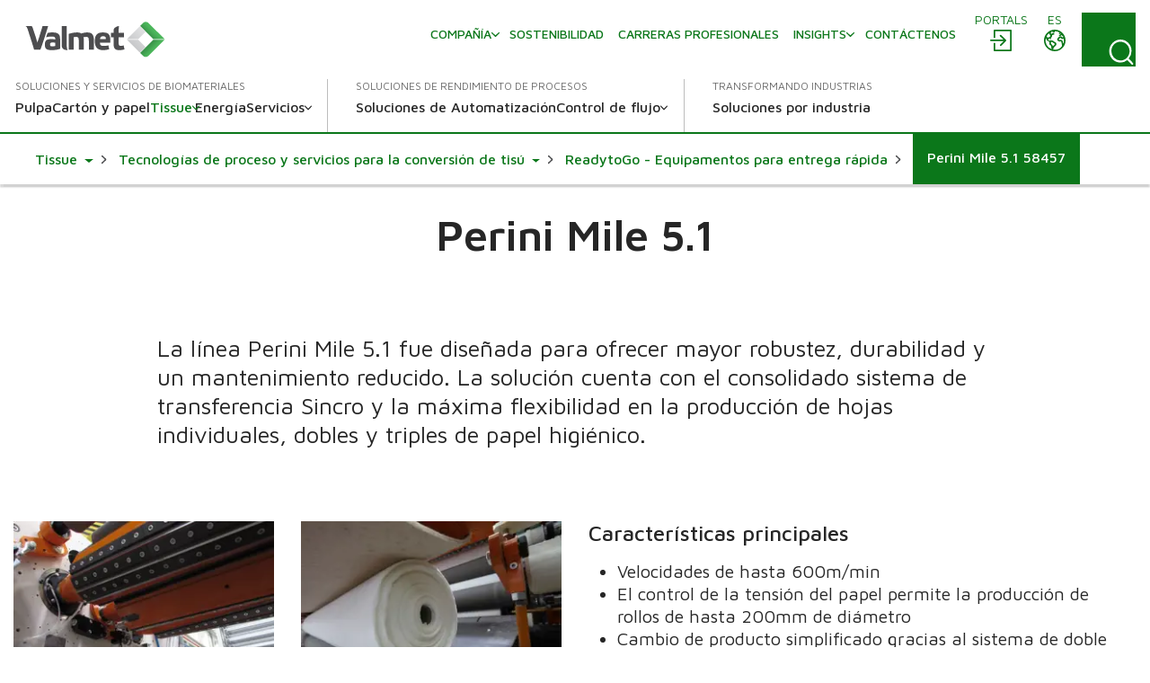

--- FILE ---
content_type: text/html; charset=utf-8
request_url: https://www.valmet.com/es/tissue/tissue-converting/equipment/perini-mile-58457
body_size: 11942
content:

<!DOCTYPE html>
<html lang="es" class=" no-js">
    <head>
        <meta charset="utf-8">
        <meta http-equiv="X-UA-Compatible" content="IE=edge">
        <meta name="viewport" content="width=device-width, initial-scale=1">
    
        <meta name="title" property="title" content="Perini Mile 5.1 58457" />
<meta property="og:title" content="Perini Mile 5.1 58457" />
<meta property="og:image" content="https://www.valmet.com/globalassets/media/media/social-media/valmet-forward-share.png" />
<meta property="og:type" content="article" />

        <title>Perini Mile 5.1 58457</title>
        
        

<link href="https://www.valmet.com/es/tissue/tissue-converting/equipment/perini-mile-58457/" rel="canonical" /><link href="https://www.valmet.com/tissue/tissue-converting/equipment/perini-mile-58457/" hreflang="en" rel="alternate" />
<link href="https://www.valmet.com/es/tissue/tissue-converting/equipment/perini-mile-58457/" hreflang="es" rel="alternate" />
<link href="https://www.valmet.com/pt/tissue/tissue-converting/equipment/perini-mile-58457/" hreflang="pt" rel="alternate" />
<link href="https://www.valmet.com/tissue/tissue-converting/equipment/perini-mile-58457/" hreflang="x-default" rel="alternate" />
   
        <link rel="icon" href="/img/favicon.ico" type="image/x-icon" />
    
        <link rel="preconnect" href="https://fonts.googleapis.com">
        <link rel="stylesheet" href="https://fonts.googleapis.com/css2?family=Maven+Pro:wght@300;400;500;600;700&display=swap" nonce="AZflt/5/KVekB0Obf6aQiUUN4tUt&#x2B;EAWwxUY7yU180Q=">
        <link rel="stylesheet" href="//maxcdn.bootstrapcdn.com/font-awesome/4.7.0/css/font-awesome.min.css" nonce="AZflt/5/KVekB0Obf6aQiUUN4tUt&#x2B;EAWwxUY7yU180Q=">

        <link rel="stylesheet" href="/dist/css/vendors/globalVendors.css?v=62b76205087fac95172f049457e98c8c" nonce="AZflt/5/KVekB0Obf6aQiUUN4tUt&#x2B;EAWwxUY7yU180Q=" />
        <link rel="stylesheet" href="/dist/css/global.css?v=6b0e25814a899216d8e0169354a538e4" nonce="AZflt/5/KVekB0Obf6aQiUUN4tUt&#x2B;EAWwxUY7yU180Q=" />

        
    
    




        <script>
            document.documentElement.classList.replace('no-js', 'js');
        </script>

        <script src="https://code.jquery.com/jquery-3.6.4.min.js"
                nonce="AZflt/5/KVekB0Obf6aQiUUN4tUt&#x2B;EAWwxUY7yU180Q="
                integrity="sha256-oP6HI9z1XaZNBrJURtCoUT5SUnxFr8s3BzRl+cbzUq8="
                crossorigin="anonymous"></script>
        <script nonce="AZflt/5/KVekB0Obf6aQiUUN4tUt&#x2B;EAWwxUY7yU180Q=">let CookieConsentVideosAccepted = true;</script>
    
        <script nonce="AZflt/5/KVekB0Obf6aQiUUN4tUt&#x2B;EAWwxUY7yU180Q=">
!function(T,l,y){var S=T.location,k="script",D="instrumentationKey",C="ingestionendpoint",I="disableExceptionTracking",E="ai.device.",b="toLowerCase",w="crossOrigin",N="POST",e="appInsightsSDK",t=y.name||"appInsights";(y.name||T[e])&&(T[e]=t);var n=T[t]||function(d){var g=!1,f=!1,m={initialize:!0,queue:[],sv:"5",version:2,config:d};function v(e,t){var n={},a="Browser";return n[E+"id"]=a[b](),n[E+"type"]=a,n["ai.operation.name"]=S&&S.pathname||"_unknown_",n["ai.internal.sdkVersion"]="javascript:snippet_"+(m.sv||m.version),{time:function(){var e=new Date;function t(e){var t=""+e;return 1===t.length&&(t="0"+t),t}return e.getUTCFullYear()+"-"+t(1+e.getUTCMonth())+"-"+t(e.getUTCDate())+"T"+t(e.getUTCHours())+":"+t(e.getUTCMinutes())+":"+t(e.getUTCSeconds())+"."+((e.getUTCMilliseconds()/1e3).toFixed(3)+"").slice(2,5)+"Z"}(),iKey:e,name:"Microsoft.ApplicationInsights."+e.replace(/-/g,"")+"."+t,sampleRate:100,tags:n,data:{baseData:{ver:2}}}}var h=d.url||y.src;if(h){function a(e){var t,n,a,i,r,o,s,c,u,p,l;g=!0,m.queue=[],f||(f=!0,t=h,s=function(){var e={},t=d.connectionString;if(t)for(var n=t.split(";"),a=0;a<n.length;a++){var i=n[a].split("=");2===i.length&&(e[i[0][b]()]=i[1])}if(!e[C]){var r=e.endpointsuffix,o=r?e.location:null;e[C]="https://"+(o?o+".":"")+"dc."+(r||"services.visualstudio.com")}return e}(),c=s[D]||d[D]||"",u=s[C],p=u?u+"/v2/track":d.endpointUrl,(l=[]).push((n="SDK LOAD Failure: Failed to load Application Insights SDK script (See stack for details)",a=t,i=p,(o=(r=v(c,"Exception")).data).baseType="ExceptionData",o.baseData.exceptions=[{typeName:"SDKLoadFailed",message:n.replace(/\./g,"-"),hasFullStack:!1,stack:n+"\nSnippet failed to load ["+a+"] -- Telemetry is disabled\nHelp Link: https://go.microsoft.com/fwlink/?linkid=2128109\nHost: "+(S&&S.pathname||"_unknown_")+"\nEndpoint: "+i,parsedStack:[]}],r)),l.push(function(e,t,n,a){var i=v(c,"Message"),r=i.data;r.baseType="MessageData";var o=r.baseData;return o.message='AI (Internal): 99 message:"'+("SDK LOAD Failure: Failed to load Application Insights SDK script (See stack for details) ("+n+")").replace(/\"/g,"")+'"',o.properties={endpoint:a},i}(0,0,t,p)),function(e,t){if(JSON){var n=T.fetch;if(n&&!y.useXhr)n(t,{method:N,body:JSON.stringify(e),mode:"cors"});else if(XMLHttpRequest){var a=new XMLHttpRequest;a.open(N,t),a.setRequestHeader("Content-type","application/json"),a.send(JSON.stringify(e))}}}(l,p))}function i(e,t){f||setTimeout(function(){!t&&m.core||a()},500)}var e=function(){var n=l.createElement(k);n.src=h;var e=y[w];return!e&&""!==e||"undefined"==n[w]||(n[w]=e),n.onload=i,n.onerror=a,n.onreadystatechange=function(e,t){"loaded"!==n.readyState&&"complete"!==n.readyState||i(0,t)},n}();y.ld<0?l.getElementsByTagName("head")[0].appendChild(e):setTimeout(function(){l.getElementsByTagName(k)[0].parentNode.appendChild(e)},y.ld||0)}try{m.cookie=l.cookie}catch(p){}function t(e){for(;e.length;)!function(t){m[t]=function(){var e=arguments;g||m.queue.push(function(){m[t].apply(m,e)})}}(e.pop())}var n="track",r="TrackPage",o="TrackEvent";t([n+"Event",n+"PageView",n+"Exception",n+"Trace",n+"DependencyData",n+"Metric",n+"PageViewPerformance","start"+r,"stop"+r,"start"+o,"stop"+o,"addTelemetryInitializer","setAuthenticatedUserContext","clearAuthenticatedUserContext","flush"]),m.SeverityLevel={Verbose:0,Information:1,Warning:2,Error:3,Critical:4};var s=(d.extensionConfig||{}).ApplicationInsightsAnalytics||{};if(!0!==d[I]&&!0!==s[I]){var c="onerror";t(["_"+c]);var u=T[c];T[c]=function(e,t,n,a,i){var r=u&&u(e,t,n,a,i);return!0!==r&&m["_"+c]({message:e,url:t,lineNumber:n,columnNumber:a,error:i}),r},d.autoExceptionInstrumented=!0}return m}(y.cfg);function a(){y.onInit&&y.onInit(n)}(T[t]=n).queue&&0===n.queue.length?(n.queue.push(a),n.trackPageView({})):a()}(window,document,{src: "https://js.monitor.azure.com/scripts/b/ai.2.gbl.min.js", crossOrigin: "anonymous", cfg: {instrumentationKey: '2e179f35-c5ea-4d3f-8424-85b7140e7786', disableCookiesUsage: false }});
</script>

    
        <!-- Google Tag Manager -->
<script nonce="AZflt/5/KVekB0Obf6aQiUUN4tUt+EAWwxUY7yU180Q=" >(function(w,d,s,l,i){w[l]=w[l]||[];w[l].push(

{'gtm.start': new Date().getTime(),event:'gtm.js'}
);var f=d.getElementsByTagName(s)[0],
j=d.createElement(s),dl=l!='dataLayer'?'&l='+l:'';j.async=true;j.src=
'https://www.googletagmanager.com/gtm.js?id='+i+dl;f.parentNode.insertBefore(j,f);
})(window,document,'script','dataLayer','GTM-NPDVSH');</script>
<!-- End Google Tag Manager -->
<script nonce="AZflt/5/KVekB0Obf6aQiUUN4tUt+EAWwxUY7yU180Q="  type="text/javascript" async src="https://bot.leadoo.com/bot/dynamic.js?company=R4l9ZUS"></script>

        
    </head>
    <body id="top" class="productpage">
        <!-- Google Tag Manager (noscript) -->
<noscript><iframe src="https://www.googletagmanager.com/ns.html?id=GTM-NPDVSH"
height="0" width="0" style="display:none;visibility:hidden"></iframe></noscript>
<!-- End Google Tag Manager (noscript) -->

        
    
        



<div class="page-wrapper">
    






<div id="header" class="container collapse">
    <div class="top-row">
        <div class="header-logo">

<a href="/es/">
    <img src="/globalassets/_homepageblocks/valmet_logo.svg" width="180" height="49" class="img-responsive-cover lazyload"
         data-src="/globalassets/_homepageblocks/valmet_logo.svg" data-fallback="/globalassets/_homepageblocks/valmet_logo.svg" svg />
</a>        </div>
        <div id="tools">
                <div class="login">
                    <div id="login" class="btn-group knock">
                        <a class="btn" href="/es/portals/" aria-labelledby="menu-login-label">
                            <span class="local-site">
                                <span class="local-website-label" id="menu-login-label">Portals</span>
                                <svg xmlns="http://www.w3.org/2000/svg" width="26" height="26" viewBox="0 0 26 26" class="icon-login" fill="currentColor" aria-hidden="true"><path d="M5.9 1a1 1 0 0 0-.9.9v8.4h1.8V2.8h16.4v20.4H6.8v-7.5H5v8.4a1 1 0 0 0 .9.9h18.2a1 1 0 0 0 .9-.9V1.9a1 1 0 0 0-.9-.9zm6.9 5.8L12 7a1 1 0 0 0 0 1.3l4 3.7H2a1 1 0 0 0-1 .9 1 1 0 0 0 1 .9h14l-3.8 3.8a1 1 0 0 0 0 1.3 1 1 0 0 0 1.3 0l5.3-5.4a1 1 0 0 0 0-1.2L13.4 7z" /></svg>
                            </span>
                        </a>
                    </div>
                </div>
            <div class="lang">
                <div id="lang-sel" class="btn-group knock">
                    <button type="button" class="btn lang dropdown-toggle" aria-expanded="false" id="langDropdown" aria-labelledby="menu-language-toggle-label">
                        <svg xmlns="http://www.w3.org/2000/svg" width="26" height="26" viewBox="0 0 512 512" fill="none" class="icon-close" stroke="currentColor" aria-hidden="true"><path stroke-linecap="round" stroke-linejoin="round" stroke-width="32" d="M368 368 144 144m224 0L144 368" /></svg>
                        <span class="local-site">
                            <span class="local-website-label" id="menu-language-toggle-label">es</span>
                            <svg xmlns="http://www.w3.org/2000/svg" width="26" height="26" viewBox="0 0 26 26" class="icon-globe" fill="currentColor" aria-hidden="true"><path d="M13 1a12 12 0 1 0 0 24 12 12 0 0 0 0-24m0 1.7q3.3 0 5.8 1.8h-.5q-.6.2-.8.9c0 .4.6.5.9.5q.8 0 .8-.7-.1-.5-.4-.7l1 .8q-.5.4-.9 1-.1.4-.6.5l-.5.1c-.4.3-.2 1 .2 1.3a1.3 1.3 0 0 0 1.5-.3q.3-.6 1-.8l.5.2q.3.3.2.7c.1.5.5.2.8 0l.5 1q-.3.8-1.2.4l-1.1-.9-1.4.1q-.7 0-1.4.5-.4.7-1 1.2-1.1 1-.5 2.5a3 3 0 0 0 2.5 1.4c1-.1 2-.7 2 .8l.3 1.4.2 1.3.2 1.6a10 10 0 0 1-9.8 3.8v-.3a5 5 0 0 1 1.1-2.4l1.9-1.7a3 3 0 0 0 .4-2.5c-.3-1.2-2-1.6-2.8-2.2q-.7-.8-1.6-1h-1q-.3-.2-.7-.2c-.6 0-.9.6-1.5.5s-1.1-.7-1.3-1.2q0-1 1-1h.8q.4.2.7.6c.5.3.6-.2.5-.6 0-.7-.2-1 .4-1.5q.7-.4.7-1.1v-.9l.7-.7c.6-.4 2.7-.3 1.8-1.5-.2-.3-.7-.9-1-1q-.8.2-1.2.8-.8.7-1.6.1c-.8-.6.4-.7.6-1.1L9 3.5l.6-.2.4.1q.6-.1 1 .1.5.5 1.1.7.8 0 1-.6zm-6.2 2a2 2 0 0 0 .4 1.7q.8.4.9 1 .1.8-.4 1.2l-.4.6q-.2.2-.5.2l-1.5.3c-.9.3-1-1-1.3-1.6q1-2 2.8-3.3m12.8 5.5.6.6 1.2.5q.6.1 1.6-.4a10 10 0 0 1-.6 6v-.3q-.1-.8-.4-1.4.2-1.2-.5-2.2-1.1-1-2.5-.7c-.4 0-2.2.3-1.5-.7l.6-.5q0-.4.4-.6.4-.3 1-.3M3 10.3l1.3 2.5c.5 1 1.9.8 2.5 1.7.5 1 0 2 .3 3 .3.6 1 .7 1.5 1.2q.5.8.5 1.8l.4 2.2A10.3 10.3 0 0 1 3 10.3m6 4.3.8.1q.4.1.7.4l2 1.3q.8.4.3 1.2t-1.5 1.5c-.1 0-.4.5-.6.4l-.1-.7a3 3 0 0 0-1.2-1.6l-.7-.5v-1.9q-.1-.3.1-.2z" /></svg>
                        </span>
                    </button>
                    <ul id="langDropDownUL" class="dropdown-menu dropdown-menu-right" role="menu" aria-labelledby="langDropdown">
                            <li class="headerLanguage" role="menuitem"><a href="/tissue/tissue-converting/equipment/perini-mile-58457/">Global - English</a></li>
                            <li class="headerLanguage" role="menuitem"><a href="/zh/">&#x4E2D;&#x6587; - Chinese</a></li>
                            <li class="headerLanguage" role="menuitem"><a href="/fi/">Suomi - Finnish</a></li>
                            <li class="headerLanguage" role="menuitem"><a href="/fr/">Fran&#xE7;ais - French</a></li>
                            <li class="headerLanguage" role="menuitem"><a href="/de/">Deutsch - German</a></li>
                            <li class="headerLanguage" role="menuitem"><a href="/ja/">&#x65E5;&#x672C;&#x8A9E; - Japanese</a></li>
                            <li class="headerLanguage" role="menuitem"><a href="/kr/">&#xD55C;&#xAD6D;&#xC5B4;(&#xB300;&#xD55C;&#xBBFC;&#xAD6D;) - Korean</a></li>
                            <li class="headerLanguage" role="menuitem"><a href="/pl/">Polski - Polish</a></li>
                            <li class="headerLanguage" role="menuitem"><a href="/pt/tissue/tissue-converting/equipment/perini-mile-58457/">Portugu&#xEA;s - Portuguese</a></li>
                            <li class="headerLanguage" role="menuitem"><a href="/sv/">Svenska - Swedish</a></li>
                            <li class="headerLanguage" role="menuitem"><a href="/th-TH/">&#xE44;&#xE17;&#xE22; - Thai</a></li>
                    </ul>
                </div>
            </div>
            <div class="search">
                <form action="/es/search/" method="get">
                    <button id="search-button" class="btn search-button collapsed"
                            data-bs-toggle="collapse" data-bs-target="#search-input" data-toggle="collapse"
                            data-target="#search-input" aria-controls="search-input" aria-label="Search">
                        <svg xmlns="http://www.w3.org/2000/svg" width="22" height="23" viewBox="0 0 22 23" class="search-icon" fill="currentColor" aria-hidden="true"><path d="m21.7 21.4-3.9-4a10.7 10.7 0 0 0-.5-14.5A10 10 0 0 0 3.2 3c-4 3.8-4.3 10.2-.7 14.4a10 10 0 0 0 14 1.4l4 4q.6.6 1.2 0t0-1.3M2 10.4C1.9 5.8 5.6 2 10.2 2s8.4 3.8 8.4 8.6-3.8 8.6-8.4 8.6A8.5 8.5 0 0 1 2 10.5" /></svg>
                        <svg xmlns="http://www.w3.org/2000/svg" width="26" height="26" viewBox="0 0 512 512" fill="none" class="close-icon" stroke="currentColor" aria-hidden="true"><path stroke-linecap="round" stroke-linejoin="round" stroke-width="32" d="M368 368 144 144m224 0L144 368" /></svg>
                    </button>
                    <div id="search-input" class="input-group collapse no-padding">
                        <div class="input-wrapper">
                            <button type="submit" class="search-submit" aria-label="Search submit">
                                <svg xmlns="http://www.w3.org/2000/svg" width="22" height="23" viewBox="0 0 22 23" class="search-icon" fill="currentColor" aria-hidden="true"><path d="m21.7 21.4-3.9-4a10.7 10.7 0 0 0-.5-14.5A10 10 0 0 0 3.2 3c-4 3.8-4.3 10.2-.7 14.4a10 10 0 0 0 14 1.4l4 4q.6.6 1.2 0t0-1.3M2 10.4C1.9 5.8 5.6 2 10.2 2s8.4 3.8 8.4 8.6-3.8 8.6-8.4 8.6A8.5 8.5 0 0 1 2 10.5" /></svg>
                            </button>
                            <input type="text" class="form-control" name="q" autocomplete="off" placeholder="Buscar">
                        </div>
                    </div>
                </form>
            </div>
            <button type="button" class="navbar-toggle collapsed" data-bs-toggle="collapse" data-bs-target="#header" data-toggle="collapse" data-target="#header" aria-expanded="false" aria-controls="navbar">
                <svg xmlns="http://www.w3.org/2000/svg" width="28" height="20" viewBox="0 0 28 20" class="open-icon" fill="currentColor" aria-hidden="true"><path d="M27 2H1a1 1 0 1 1 0-2h26a1 1 0 0 1 0 2m0 9H1a1 1 0 0 1 0-2h26a1 1 0 0 1 0 2m0 9H1a1 1 0 0 1 0-2h26a1 1 0 0 1 0 2" /></svg>
                <svg xmlns="http://www.w3.org/2000/svg" width="26" height="26" viewBox="0 0 512 512" fill="none" class="close-icon" stroke="currentColor" aria-hidden="true"><path stroke-linecap="round" stroke-linejoin="round" stroke-width="32" d="M368 368 144 144m224 0L144 368" /></svg>
                <span class="sr-only"></span>
            </button>
        </div>
        <div class="navi">
            <nav class="navbar navbar-default navbar-static-top">
                <div class="navbar-collapse collapse">
                    <div id="topnav" class="flex-container">

                            <div class="tertiary-nav">
                                    <div class="nav navbar-nav tertiary">
                                            <a class="nav-item link-login-mobile" href="/es/portals/">
                                                <span>
                                                    <svg xmlns="http://www.w3.org/2000/svg" width="26" height="26" viewBox="0 0 26 26" class="icon-login-mobile" fill="currentColor" aria-hidden="true"><path d="M5.9 1a1 1 0 0 0-.9.9v8.4h1.8V2.8h16.4v20.4H6.8v-7.5H5v8.4a1 1 0 0 0 .9.9h18.2a1 1 0 0 0 .9-.9V1.9a1 1 0 0 0-.9-.9zm6.9 5.8L12 7a1 1 0 0 0 0 1.3l4 3.7H2a1 1 0 0 0-1 .9 1 1 0 0 0 1 .9h14l-3.8 3.8a1 1 0 0 0 0 1.3 1 1 0 0 0 1.3 0l5.3-5.4a1 1 0 0 0 0-1.2L13.4 7z" /></svg>
                                                    Portals
                                                </span>
                                            </a>
                                    
                                            <a class="nav-item company-heading" href="#">
                                                <span>Compa&#xF1;&#xED;a</span>
                                                <div class="caret">
                                                    <svg xmlns="http://www.w3.org/2000/svg" viewBox="0 0 10 6" width="10" height="6" fill="none" stroke-width="1.5" stroke-linecap="round" stroke-linejoin="round" class="navigation__icon" stroke="currentColor" aria-hidden="true"><path d="M0.75 0.75L5 5.25L9.25 0.75" /></svg>
                                                </div>
                                            </a>
                                            <div class="collapse menu-section company-section">
        <a class="nav-item lvl-1  has-children" href="/es/Acerca-de-nosotros/"  >
            <span>Compa&#xF1;&#xED;a</span>

                <span class="caret">
                    <svg xmlns="http://www.w3.org/2000/svg" viewBox="0 0 10 6" width="10" height="6" fill="none" stroke-width="1.5" stroke-linecap="round" stroke-linejoin="round" class="navigation__icon" stroke="currentColor" aria-hidden="true"><path d="M0.75 0.75L5 5.25L9.25 0.75" /></svg>
                </span>
        </a>
                    <div class="collapse menu-section">

        <a class="nav-item lvl-1 menu-section__heading  has-children" href="/es/Acerca-de-nosotros/"  >
            <span>Compa&#xF1;&#xED;a</span>

        </a>

                        <div class="menu-section__sub-section">
                                <div class="menu-section__sub-section__column">
        <a class="nav-item lvl-2 menu-section__sub-heading  has-children" href="/es/Acerca-de-nosotros/"  >
            <span>Acerca de nosotros</span>

                <span class="caret">
                    <svg xmlns="http://www.w3.org/2000/svg" viewBox="0 0 10 6" width="10" height="6" fill="none" stroke-width="1.5" stroke-linecap="round" stroke-linejoin="round" class="navigation__icon" stroke="currentColor" aria-hidden="true"><path d="M0.75 0.75L5 5.25L9.25 0.75" /></svg>
                </span>
        </a>
                                        <div class="menu-section__sub-items collapse">
        <a class="nav-item lvl-3 " href="//www.valmet.com/about-us/about/strategy/"   data-mob-id="60799">
            <span>Estrategia</span>

        </a>
        <a class="nav-item lvl-3 " href="/es/Acerca-de-nosotros/about/Investigacion-y-desarrollo/"   data-mob-id="61843">
            <span>Investigaci&#xF3;n y desarrollo</span>

        </a>
        <a class="nav-item lvl-3 " href="/es/Acerca-de-nosotros/about/historia/"   data-mob-id="57643">
            <span>Historia</span>

        </a>
        <a class="nav-item lvl-3 " href="//www.valmet.com/about-us/code-of-conduct/"   data-mob-id="61073">
            <span>Code of Conduct</span>

        </a>
                                        </div>
                                </div>
                                <div class="menu-section__sub-section__column">
        <a class="nav-item lvl-2 menu-section__sub-heading  has-children" href="/es/news/noticias-locales/"  >
            <span>Noticias locales</span>

                <span class="caret">
                    <svg xmlns="http://www.w3.org/2000/svg" viewBox="0 0 10 6" width="10" height="6" fill="none" stroke-width="1.5" stroke-linecap="round" stroke-linejoin="round" class="navigation__icon" stroke="currentColor" aria-hidden="true"><path d="M0.75 0.75L5 5.25L9.25 0.75" /></svg>
                </span>
        </a>
                                        <div class="menu-section__sub-items collapse">
        <a class="nav-item lvl-3 " href="//www.valmet.com/es/media/"   data-mob-id="94825">
            <span>Medios de comunicaci&#xF3;n</span>

        </a>
                                        </div>
                                </div>
                        </div>
                    </div>
        <a class="nav-item lvl-1 " href="//www.valmet.com/sustainability/"  >
            <span>Sostenibilidad</span>

        </a>
        <a class="nav-item lvl-1 " href="//www.valmet.com/about-us/careers/"  >
            <span>Carreras profesionales</span>

        </a>
        <a class="nav-item lvl-1  has-children" href="/es/insights/"  >
            <span>Insights</span>

                <span class="caret">
                    <svg xmlns="http://www.w3.org/2000/svg" viewBox="0 0 10 6" width="10" height="6" fill="none" stroke-width="1.5" stroke-linecap="round" stroke-linejoin="round" class="navigation__icon" stroke="currentColor" aria-hidden="true"><path d="M0.75 0.75L5 5.25L9.25 0.75" /></svg>
                </span>
        </a>
                    <div class="collapse menu-section">

        <a class="nav-item lvl-1 menu-section__heading  has-children" href="/es/insights/"  >
            <span>Insights</span>

        </a>

                        <div class="menu-section__sub-section">
                                <div class="menu-section__sub-section__column">
        <a class="nav-item lvl-2 menu-section__sub-heading  has-children" href="/es/insights/articulos/"  >
            <span>Referencias y art&#xED;culos</span>

                <span class="caret">
                    <svg xmlns="http://www.w3.org/2000/svg" viewBox="0 0 10 6" width="10" height="6" fill="none" stroke-width="1.5" stroke-linecap="round" stroke-linejoin="round" class="navigation__icon" stroke="currentColor" aria-hidden="true"><path d="M0.75 0.75L5 5.25L9.25 0.75" /></svg>
                </span>
        </a>
                                        <div class="menu-section__sub-items collapse">
        <a class="nav-item lvl-3 " href="/es/insights/articulos/controle-de-fluxo/"   data-mob-id="74716">
            <span>Controle de Fluxo</span>

        </a>
        <a class="nav-item lvl-3 " href="/es/insights/articulos/detras-de-cada-parada-general-un-equipo-comprometido-con-la-excelencia/"   data-mob-id="228029">
            <span>Detr&#xE1;s de cada Parada General, un equipo comprometido con la excelencia</span>

        </a>
                                        </div>
                                </div>
                                <div class="menu-section__sub-section__column">
        <a class="nav-item lvl-2 menu-section__sub-heading " href="/es/insights/blogs/"  >
            <span>Blogs</span>

        </a>
                                        <div class="menu-section__sub-items collapse">
                                        </div>
        <a class="nav-item lvl-2 menu-section__sub-heading " href="/es/insights/fast-forward-newsletter/"  >
            <span>Fast Forward Newsletter</span>

        </a>
                                        <div class="menu-section__sub-items collapse">
                                        </div>
                                </div>
                                <div class="menu-section__sub-section__column">
        <a class="nav-item lvl-2 menu-section__sub-heading " href="/es/insights/Revista-para-clientes/"  >
            <span>Revista para clientes</span>

        </a>
                                        <div class="menu-section__sub-items collapse">
                                        </div>
                                </div>
                        </div>
                    </div>
                                            </div>
                                    </div>

                                    <div class="nav navbar-nav header-links">
                                            <a class="nav-item" href="/es/contactenos/"><span>Cont&#xE1;ctenos</span></a>
                                    </div>
                            </div>
                    </div>
                </div>
            </nav>
        </div>
    </div>
    <div class="bottom-row">
        <div class="navi">
            <nav class="navbar navbar-default navbar-static-top">
                <div class="navbar-collapse collapse">
                    <div class="flex-container">
                            <div class="primary-nav">
                                <div class="heading"> Soluciones y servicios de biomateriales</div>
                                <div class="nav navbar-nav primary">
        <a class="nav-item lvl-1 " href="/es/pulpa/"  >
            <span>Pulpa</span>

        </a>
        <a class="nav-item lvl-1 " href="/es/carton-y-papel/"  >
            <span>Cart&#xF3;n y papel</span>

        </a>
        <a class="nav-item lvl-1 active mobile-open has-children" href="/es/tissue/"  >
            <span>Tissue</span>

                <span class="caret">
                    <svg xmlns="http://www.w3.org/2000/svg" viewBox="0 0 10 6" width="10" height="6" fill="none" stroke-width="1.5" stroke-linecap="round" stroke-linejoin="round" class="navigation__icon" stroke="currentColor" aria-hidden="true"><path d="M0.75 0.75L5 5.25L9.25 0.75" /></svg>
                </span>
        </a>
                    <div class="collapse menu-section">

        <a class="nav-item lvl-1 menu-section__heading active mobile-open has-children" href="/es/tissue/"  >
            <span>Tissue</span>

        </a>

                        <div class="menu-section__sub-section">
                                <div class="menu-section__sub-section__column">
        <a class="nav-item lvl-2 menu-section__sub-heading active active-color has-children" href="/es/tissue/tissue-converting/"  >
            <span>Tecnolog&#xED;as de proceso y servicios para la conversi&#xF3;n de tis&#xFA;</span>

                <span class="caret">
                    <svg xmlns="http://www.w3.org/2000/svg" viewBox="0 0 10 6" width="10" height="6" fill="none" stroke-width="1.5" stroke-linecap="round" stroke-linejoin="round" class="navigation__icon" stroke="currentColor" aria-hidden="true"><path d="M0.75 0.75L5 5.25L9.25 0.75" /></svg>
                </span>
        </a>
                                        <div class="menu-section__sub-items collapse">
        <a class="nav-item lvl-3 " href="/es/tissue/tissue-converting/lineas-de-transformacion-de-rollos-de-papel-tisu/"   data-mob-id="118848">
            <span>L&#xED;neas de transformaci&#xF3;n de rollos de papel tis&#xFA;</span>

        </a>
        <a class="nav-item lvl-3 " href="/es/tissue/tissue-converting/lineas-de-conversion-para-plegado/"   data-mob-id="118906">
            <span>L&#xED;neas de conversi&#xF3;n para plegado</span>

        </a>
        <a class="nav-item lvl-3 " href="/es/tissue/tissue-converting/soluciones-digitales/"   data-mob-id="118978">
            <span>Soluciones digitales</span>

        </a>
                                                            <button type="button" class="menu-section__sub-items__more">
                                                                <span>Más</span>
                                                                <div class="caret">
                                                                    <svg xmlns="http://www.w3.org/2000/svg" viewBox="0 0 10 6" width="10" height="6" fill="none" stroke-width="1.5" stroke-linecap="round" stroke-linejoin="round" class="navigation__icon" stroke="currentColor" aria-hidden="true"><path d="M0.75 0.75L5 5.25L9.25 0.75" /></svg>
                                                                </div>
                                                            </button>
        <a class="nav-item lvl-3 visible-mobile " href="/es/tissue/tissue-converting/desenvolvimento-de-produtos-de-clientes/"   data-mob-id="118917">
            <span>Desenvolvimento de produtos de clientes</span>

        </a>
        <a class="nav-item lvl-3 visible-mobile " href="/es/tissue/tissue-converting/servicios/"   data-mob-id="118983">
            <span>Servicios</span>

        </a>
        <a class="nav-item lvl-3 visible-mobile " href="/es/tissue/tissue-converting/equipment/"   data-mob-id="125273">
            <span>ReadytoGo  - Equipamentos para entrega r&#xE1;pida</span>

        </a>
        <a class="nav-item lvl-3 visible-mobile " href="/es/tissue/tissue-converting/Seleccione4U/"   data-mob-id="125631">
            <span>Select4u - M&#xE1;quinas de segunda mano</span>

        </a>
                                        </div>
                                </div>
                        </div>
                    </div>
        <a class="nav-item lvl-1 " href="/es/energia/"  >
            <span>Energ&#xED;a</span>

        </a>
        <a class="nav-item lvl-1  has-children" href="/es/servicios/"  >
            <span>Servicios</span>

                <span class="caret">
                    <svg xmlns="http://www.w3.org/2000/svg" viewBox="0 0 10 6" width="10" height="6" fill="none" stroke-width="1.5" stroke-linecap="round" stroke-linejoin="round" class="navigation__icon" stroke="currentColor" aria-hidden="true"><path d="M0.75 0.75L5 5.25L9.25 0.75" /></svg>
                </span>
        </a>
                    <div class="collapse menu-section">

        <a class="nav-item lvl-1 menu-section__heading  has-children" href="/es/servicios/"  >
            <span>Servicios</span>

        </a>

                        <div class="menu-section__sub-section">
                                <div class="menu-section__sub-section__column">
        <a class="nav-item lvl-2 menu-section__sub-heading  has-children" href="/es/servicios/centros-de-desempeno-de-valmet/"  >
            <span>Centros de desempe&#xF1;o de Valmet</span>

                <span class="caret">
                    <svg xmlns="http://www.w3.org/2000/svg" viewBox="0 0 10 6" width="10" height="6" fill="none" stroke-width="1.5" stroke-linecap="round" stroke-linejoin="round" class="navigation__icon" stroke="currentColor" aria-hidden="true"><path d="M0.75 0.75L5 5.25L9.25 0.75" /></svg>
                </span>
        </a>
                                        <div class="menu-section__sub-items collapse">
        <a class="nav-item lvl-3 " href="/es/servicios/centros-de-desempeno-de-valmet/data-discovery/"   data-mob-id="1219">
            <span>Data Discovery</span>

        </a>
                                        </div>
                                </div>
                        </div>
                    </div>
                                </div>
                            </div>
                            <div class="spacer"></div>
                            <div class="secondary-nav">
                                <div class="heading"> Soluciones de rendimiento de procesos</div>
                                <div class="nav navbar-nav secondary">
        <a class="nav-item lvl-1 " href="/es/soluciones-de-automatizacion/"  >
            <span>Soluciones de Automatizaci&#xF3;n</span>

        </a>
        <a class="nav-item lvl-1  has-children" href="/es/control-de-flujo/"  >
            <span>Control de flujo</span>

                <span class="caret">
                    <svg xmlns="http://www.w3.org/2000/svg" viewBox="0 0 10 6" width="10" height="6" fill="none" stroke-width="1.5" stroke-linecap="round" stroke-linejoin="round" class="navigation__icon" stroke="currentColor" aria-hidden="true"><path d="M0.75 0.75L5 5.25L9.25 0.75" /></svg>
                </span>
        </a>
                    <div class="collapse menu-section">

        <a class="nav-item lvl-1 menu-section__heading  has-children" href="/es/control-de-flujo/"  >
            <span>Control de flujo</span>

        </a>

                        <div class="menu-section__sub-section">
                                <div class="menu-section__sub-section__column">
        <a class="nav-item lvl-2 menu-section__sub-heading " href="/es/control-de-flujo/valvulas/"  >
            <span>V&#xE1;lvulas</span>

        </a>
                                        <div class="menu-section__sub-items collapse">
                                        </div>
        <a class="nav-item lvl-2 menu-section__sub-heading  has-children" href="/es/control-de-flujo/automatizacion-de-valvulas/"  >
            <span>Excelencia en la automatizaci&#xF3;n de v&#xE1;lvulas</span>

                <span class="caret">
                    <svg xmlns="http://www.w3.org/2000/svg" viewBox="0 0 10 6" width="10" height="6" fill="none" stroke-width="1.5" stroke-linecap="round" stroke-linejoin="round" class="navigation__icon" stroke="currentColor" aria-hidden="true"><path d="M0.75 0.75L5 5.25L9.25 0.75" /></svg>
                </span>
        </a>
                                        <div class="menu-section__sub-items collapse">
        <a class="nav-item lvl-3 " href="/es/control-de-flujo/automatizacion-de-valvulas/actuadores/"   data-mob-id="81785">
            <span>Actuadores</span>

        </a>
        <a class="nav-item lvl-3 " href="/es/control-de-flujo/automatizacion-de-valvulas/controladores-de-valvulas/"   data-mob-id="81821">
            <span>Controladores de v&#xE1;lvulas</span>

        </a>
        <a class="nav-item lvl-3 " href="/es/control-de-flujo/automatizacion-de-valvulas/finales-de-carrera/"   data-mob-id="81814">
            <span>Interruptores finales de carrera</span>

        </a>
                                        </div>
                                </div>
                                <div class="menu-section__sub-section__column">
        <a class="nav-item lvl-2 menu-section__sub-heading " href="/es/control-de-flujo/bombas/"  >
            <span>Bombas</span>

        </a>
                                        <div class="menu-section__sub-items collapse">
                                        </div>
        <a class="nav-item lvl-2 menu-section__sub-heading " href="/es/control-de-flujo/Marcas/"  >
            <span>Marcas</span>

        </a>
                                        <div class="menu-section__sub-items collapse">
                                        </div>
                                </div>
                                <div class="menu-section__sub-section__column">
        <a class="nav-item lvl-2 menu-section__sub-heading  has-children" href="/es/control-de-flujo/servicios-de-valvulas/"  >
            <span>Servicios para v&#xE1;lvulas y bombas</span>

                <span class="caret">
                    <svg xmlns="http://www.w3.org/2000/svg" viewBox="0 0 10 6" width="10" height="6" fill="none" stroke-width="1.5" stroke-linecap="round" stroke-linejoin="round" class="navigation__icon" stroke="currentColor" aria-hidden="true"><path d="M0.75 0.75L5 5.25L9.25 0.75" /></svg>
                </span>
        </a>
                                        <div class="menu-section__sub-items collapse">
        <a class="nav-item lvl-3 " href="/es/control-de-flujo/servicios-de-valvulas/piezas-para-valvulas/"   data-mob-id="81040">
            <span>Piezas para v&#xE1;lvulas</span>

        </a>
        <a class="nav-item lvl-3 " href="/es/control-de-flujo/servicios-de-valvulas/piezas-para-bombas/"   data-mob-id="81052">
            <span>Piezas de la bomba</span>

        </a>
        <a class="nav-item lvl-3 " href="/es/control-de-flujo/servicios-de-valvulas/reparaciones-y-mantenimiento-de-valvulas/"   data-mob-id="81038">
            <span>Reparaciones y mantenimiento de v&#xE1;lvulas</span>

        </a>
                                        </div>
                                </div>
                                <div class="menu-section__sub-section__column">
        <a class="nav-item lvl-2 menu-section__sub-heading " href="/es/control-de-flujo/insights/"  >
            <span>Insights</span>

        </a>
                                        <div class="menu-section__sub-items collapse">
                                        </div>
                                </div>
                        </div>
                    </div>
                                </div>
                            </div>
                            <div class="spacer last"></div>
                            <div class="spacer"></div>
                            <div class="secondary-nav">
                                <div class="heading"> Transformando industrias</div>
                                <div class="nav navbar-nav secondary">
        <a class="nav-item lvl-1 " href="//www.valmet.com/more-industries/"  >
            <span>Soluciones por industria</span>

        </a>
                                </div>
                            </div>
                            <div class="spacer last"></div>
                    </div>
                </div>
            </nav>
        </div>
    </div>
</div>





    <div class="container-lg breadcrumb-shadow">
        <nav class="breadcrumb-nav" aria-label="breadcrumb">
            <ol class="breadcrumb container-lg">
                    <li class="breadcrumb-item">
                        <div class="dropdown ">
                                <a class="dropdown-toggle" role="button" id="dropdownMenuLink-0" data-bs-toggle="dropdown" aria-expanded="false"><span class="breadcrumb-title">Tissue</span><span class="visually-hidden">Toggle Dropdown</span></a>

                                <ul class="dropdown-menu" aria-labelledby="dropdownMenuLink-0">
                                    <li><a class="dropdown-item" href="/es/tissue/"><span class="breadcrumb-title">Tissue</span></a></li>
                                        <li><a class="dropdown-item " href="/es/tissue/tissue-converting/">Tecnolog&#xED;as de proceso y servicios para la conversi&#xF3;n de tis&#xFA;</a></li>
                                </ul>
                        </div>
                    </li>
                    <li class="breadcrumb-item">
                        <div class="dropdown ">
                                <a class="dropdown-toggle" role="button" id="dropdownMenuLink-1" data-bs-toggle="dropdown" aria-expanded="false"><span class="breadcrumb-title">Tecnolog&#xED;as de proceso y servicios para la conversi&#xF3;n de tis&#xFA;</span><span class="visually-hidden">Toggle Dropdown</span></a>

                                <ul class="dropdown-menu" aria-labelledby="dropdownMenuLink-1">
                                    <li><a class="dropdown-item" href="/es/tissue/tissue-converting/"><span class="breadcrumb-title">Tecnolog&#xED;as de proceso y servicios para la conversi&#xF3;n de tis&#xFA;</span></a></li>
                                        <li><a class="dropdown-item " href="/es/tissue/tissue-converting/lineas-de-transformacion-de-rollos-de-papel-tisu/">L&#xED;neas de transformaci&#xF3;n de rollos de papel tis&#xFA;</a></li>
                                        <li><a class="dropdown-item " href="/es/tissue/tissue-converting/lineas-de-conversion-para-plegado/">L&#xED;neas de conversi&#xF3;n para plegado</a></li>
                                        <li><a class="dropdown-item " href="/es/tissue/tissue-converting/soluciones-digitales/">Soluciones digitales</a></li>
                                        <li><a class="dropdown-item " href="/es/tissue/tissue-converting/desenvolvimento-de-produtos-de-clientes/">Desenvolvimento de produtos de clientes</a></li>
                                        <li><a class="dropdown-item " href="/es/tissue/tissue-converting/servicios/">Servicios</a></li>
                                        <li><a class="dropdown-item " href="/es/tissue/tissue-converting/equipment/">ReadytoGo  - Equipamentos para entrega r&#xE1;pida</a></li>
                                        <li><a class="dropdown-item " href="/es/tissue/tissue-converting/Seleccione4U/">Select4u - M&#xE1;quinas de segunda mano</a></li>
                                </ul>
                        </div>
                    </li>
                    <li class="breadcrumb-item">
                        <div class="dropdown ">
                                <a href="/es/tissue/tissue-converting/equipment/" aria-expanded="false"><span class="breadcrumb-title">ReadytoGo  - Equipamentos para entrega r&#xE1;pida</span></a>

                        </div>
                    </li>
                    <li class="breadcrumb-item">
                        <div class="dropdown active">
                                <span class="breadcrumb-nolink active breadcrumb-title" id="dropdownMenuLink-3">Perini Mile 5.1 58457</span>

                        </div>
                    </li>
            </ol>
        </nav>
    </div>



    <script type="application/ld&#x2B;json" nonce="AZflt/5/KVekB0Obf6aQiUUN4tUt&#x2B;EAWwxUY7yU180Q=">

                {
                    "@context": "http://schema.org",
                    "@type": "BreadcrumbList",
                    "itemListElement": [
{
"@type": "ListItem",
"position": 1,
"item": {
"@id": "https://www.valmet.com/es/tissue/",
"name": "Tissue"
}
},{
"@type": "ListItem",
"position": 2,
"item": {
"@id": "https://www.valmet.com/es/tissue/tissue-converting/",
"name": "Tecnologías de proceso y servicios para la conversión de tisú"
}
},{
"@type": "ListItem",
"position": 3,
"item": {
"@id": "https://www.valmet.com/es/tissue/tissue-converting/equipment/",
"name": "ReadytoGo  - Equipamentos para entrega rápida"
}
},{
"@type": "ListItem",
"position": 4,
"item": {
"@id": "https://www.valmet.com/es/tissue/tissue-converting/equipment/perini-mile-58457/",
"name": "Perini Mile 5.1 58457"
}
}                    ]
                }
                </script>

<main class="l-s-main" id="content">
    <div class="l-s-main__content">
        


<div class="container-lg">
    <div class="row justify-content-center mb-5">
        <div class="col-md-12 mb-3 text-center">
				<h1 class="page-heading">Perini Mile 5.1</h1>
        </div>
            <div class="order-3 mt-4 col-9 pos-0">
                <p class="lead">
        	        La l&#xED;nea Perini Mile 5.1 fue dise&#xF1;ada para ofrecer mayor robustez, durabilidad y un mantenimiento reducido. La soluci&#xF3;n cuenta con el consolidado sistema de transferencia Sincro y la m&#xE1;xima flexibilidad en la producci&#xF3;n de hojas individuales, dobles y triples de papel higi&#xE9;nico.
                </p>
            </div>
    </div>


    
<div class="row"><div class="block image-file   col-md-3 col-12 u-cq-container-inline">

    <picture>
        <source media="(max-width: 575.98px)" srcset="/globalassets/tissue/tissue-converting/equipment/perini-mile-51-1.jpeg?format=webp&amp;width=535&amp;quality=70">
        <source media="(max-width: 767.98px)" srcset="/globalassets/tissue/tissue-converting/equipment/perini-mile-51-1.jpeg?format=webp&amp;width=722&amp;quality=70">
        <source media="(max-width: 991.98px)" srcset="/globalassets/tissue/tissue-converting/equipment/perini-mile-51-1.jpeg?format=webp&amp;width=920&amp;quality=70">
        <img src="/globalassets/tissue/tissue-converting/equipment/perini-mile-51-1.jpeg?format=webp&amp;width=300&amp;quality=70" class="lazyload img-responsive-cover " loading="async" decoding="async" />
    </picture>
</div><div class="block image-file   col-md-3 col-12 u-cq-container-inline">

    <picture>
        <source media="(max-width: 575.98px)" srcset="/globalassets/tissue/tissue-converting/equipment/perini-mile-51-2.jpeg?format=webp&amp;width=535&amp;quality=70">
        <source media="(max-width: 767.98px)" srcset="/globalassets/tissue/tissue-converting/equipment/perini-mile-51-2.jpeg?format=webp&amp;width=722&amp;quality=70">
        <source media="(max-width: 991.98px)" srcset="/globalassets/tissue/tissue-converting/equipment/perini-mile-51-2.jpeg?format=webp&amp;width=920&amp;quality=70">
        <img src="/globalassets/tissue/tissue-converting/equipment/perini-mile-51-2.jpeg?format=webp&amp;width=300&amp;quality=70" class="lazyload img-responsive-cover " loading="async" decoding="async" />
    </picture>
</div><div class="block editorial-block   col-md-6 col-12 u-cq-container-inline">

<div class="editorial-block">
    <div class="editorial-block__content editorial-block__content--columns-0 wysiwyg clearfix last-child-mb-0">
        

<h3>Caracter&iacute;sticas principales&nbsp;</h3>
<ul>
<li>Velocidades de hasta 600m/min</li>
<li>El control de la tensi&oacute;n del papel permite la producci&oacute;n de rollos de hasta 200mm de di&aacute;metro</li>
<li>Cambio de producto simplificado gracias al sistema de doble perforaci&oacute;n</li>
<li>Laminado a base de agua con Aquabond</li>
<li>Desbobinador de cinta autom&aacute;tico - Flying splice</li>
</ul>
    </div>
</div></div><div class="block html-block   col-12 u-cq-container-inline">

<div>
    <div class="wysiwyg">
        

<p class="number-highlight-text">Solicita una consulta gratuita</p>
    </div>
<script nonce="AZflt/5/KVekB0Obf6aQiUUN4tUt+EAWwxUY7yU180Q="  charset="utf-8" type="text/javascript" src="//js.hsforms.net/forms/embed/v2.js"></script>
<div class="tissue-converting-valmet-form">
<script nonce="AZflt/5/KVekB0Obf6aQiUUN4tUt+EAWwxUY7yU180Q=" >
hbspt.forms.create({
region: "na1",
portalId: "4035267",
formId: "caa8bd9b-5564-4887-bf04-3fedbc4bfb9b"
});
</script>
</div></div></div></div>


    

</div>


<div class="container-lg">
	

	

</div>

    </div>
    <div class="l-s-main__bottom">
        <div class="container mt-auto d-print-none">
            <div class="l-s-page-bottom">
                <div class="l-s-page-bottom__share">
                    <div class="share-page">
                    </div>
                </div>
                <div class="l-s-page-bottom__top-link">
                    <back-to-top class="vue-block-app back-to-top" tr-back-to-top="Back to top">
                        <a href="#top" class="back-to-top__link">
                            <span class="back-to-top__icon-wrapper">
                                <svg xmlns="http://www.w3.org/2000/svg" viewBox="0 0 24 24" width="24" height="24" fill="none" stroke-width="1.5" stroke="currentColor" class="back-to-top__icon" aria-hidden="true"><path stroke-linecap="round" stroke-linejoin="round" d="m4.5 15.75 7.5-7.5 7.5 7.5" /></svg>
                            </span>
                            Back to top
                        </a>
                    </back-to-top>
                </div>
            </div>
        </div>
    </div>
</main>





<footer class="l-s-footer">
    <div class="l-s-footer__top d-print-none">
        <div class="container">
            <div class="l-s-footer__top-inner">
                <div class="l-s-footer__logo">

<a href="/es/">
    <img src="/globalassets/_homepageblocks/valmet_logo.svg" width="180" height="49" class="img-responsive-cover lazyload"
         data-src="/globalassets/_homepageblocks/valmet_logo.svg" data-fallback="/globalassets/_homepageblocks/valmet_logo.svg" svg />
</a>                </div>
        <div class="l-s-footer__social l-s-footer__social--desktop">
            <h2 id="footer-social-heading-desktop" class="l-s-footer__social-heading"></h2>
            <ul role="list" class="l-s-footer__social-list" aria-labelledby="footer-social-heading-desktop">
                    <li class="l-s-footer__social-item">
                        <a class="l-s-footer__social-link" href="https://www.facebook.com/valmetcorporation" target="_blank" title="Facebook">
                            <img class="l-s-footer__social-img" src="/globalassets/share/facebook.svg" alt="Facebook" />
                        </a>
                    </li>
                    <li class="l-s-footer__social-item">
                        <a class="l-s-footer__social-link" href="https://www.instagram.com/valmetglobal/" target="_blank" title="Instagram">
                            <img class="l-s-footer__social-img" src="/globalassets/share/instagram-white-icon.svg" alt="Instagram" />
                        </a>
                    </li>
                    <li class="l-s-footer__social-item">
                        <a class="l-s-footer__social-link" href="https://x.com/valmetglobal" target="_blank" title="X (Twitter)">
                            <img class="l-s-footer__social-img" src="/contentassets/97a4c7db2cd048898262c50805c50e81/x-square.svg" alt="X (Twitter)" />
                        </a>
                    </li>
                    <li class="l-s-footer__social-item">
                        <a class="l-s-footer__social-link" href="https://www.linkedin.com/company/valmet/" target="_blank" title="LinkedIn">
                            <img class="l-s-footer__social-img" src="/globalassets/share/linkedin.svg" alt="LinkedIn" />
                        </a>
                    </li>
                    <li class="l-s-footer__social-item">
                        <a class="l-s-footer__social-link" href="https://www.youtube.com/channel/UC2l0KsdVjgULDEdc-2vHVsQ" target="_blank" title="YouTube">
                            <img class="l-s-footer__social-img" src="/globalassets/share/youtube-app-white-icon.svg" alt="YouTube" />
                        </a>
                    </li>
            </ul>
        </div>
                <div class="l-s-footer__columns">
        <div class="l-s-footer__column">
        <h2 class="l-s-footer__column-heading">
            <span id="footer-col-heading-1">Compa&#xF1;&#xED;a</span>            
            <button class="l-s-footer__column-btn-toggle"
                    data-bs-toggle="collapse"
                    data-bs-target="#footer-col-list-1"
                    aria-labelledby="footer-col-heading-1"
					aria-expanded="false">
                <svg xmlns="http://www.w3.org/2000/svg" fill="none" viewBox="0 0 24 24" width="24" height="24" stroke-width="1.5" stroke="currentColor" class="l-s-footer__column-toggle-icon" aria-hidden="true"><path stroke-linecap="round" stroke-linejoin="round" d="m19.5 8.25-7.5 7.5-7.5-7.5" /></svg>
            </button>
        </h2>
        <ul role="list" id="footer-col-list-1" class="l-s-footer__column-list collapse" aria-labelledby="footer-col-heading-1">
                <li class="l-s-footer__column-item">
                    <a href="//www.valmet.com/about-us/careers/" class="l-s-footer__column-link">Carreras profesionales</a>
                </li>
                <li class="l-s-footer__column-item">
                    <a href="/es/Acerca-de-nosotros/" class="l-s-footer__column-link">Compa&#xF1;&#xED;a</a>
                </li>
                <li class="l-s-footer__column-item">
                    <a href="//www.valmet.com/sustainability/" class="l-s-footer__column-link">Sostenibilidad</a>
                </li>
                <li class="l-s-footer__column-item">
                    <a href="/es/insights/" class="l-s-footer__column-link">Insights</a>
                </li>
                <li class="l-s-footer__column-item">
                    <a href="/es/investors/" class="l-s-footer__column-link">Inversores</a>
                </li>
                <li class="l-s-footer__column-item">
                    <a href="/es/contactenos/" class="l-s-footer__column-link">Cont&#xE1;ctenos</a>
                </li>
        </ul>
        </div>
        <div class="l-s-footer__column">
        <h2 class="l-s-footer__column-heading">
            <span id="footer-col-heading-2">Soluciones y servicios de biomateriales</span>            
            <button class="l-s-footer__column-btn-toggle"
                    data-bs-toggle="collapse"
                    data-bs-target="#footer-col-list-2"
                    aria-labelledby="footer-col-heading-2"
					aria-expanded="false">
                <svg xmlns="http://www.w3.org/2000/svg" fill="none" viewBox="0 0 24 24" width="24" height="24" stroke-width="1.5" stroke="currentColor" class="l-s-footer__column-toggle-icon" aria-hidden="true"><path stroke-linecap="round" stroke-linejoin="round" d="m19.5 8.25-7.5 7.5-7.5-7.5" /></svg>
            </button>
        </h2>
        <ul role="list" id="footer-col-list-2" class="l-s-footer__column-list collapse" aria-labelledby="footer-col-heading-2">
                <li class="l-s-footer__column-item">
                    <a href="/es/pulpa/" class="l-s-footer__column-link">Pulpa</a>
                </li>
                <li class="l-s-footer__column-item">
                    <a href="/es/carton-y-papel/" class="l-s-footer__column-link">Cart&#xF3;n y papel</a>
                </li>
                <li class="l-s-footer__column-item">
                    <a href="/es/tissue/" class="l-s-footer__column-link">Tissue</a>
                </li>
                <li class="l-s-footer__column-item">
                    <a href="/es/energia/" class="l-s-footer__column-link">Energ&#xED;a</a>
                </li>
                <li class="l-s-footer__column-item">
                    <a href="/es/servicios/" class="l-s-footer__column-link">Servicios</a>
                </li>
        </ul>
        </div>
        <div class="l-s-footer__column">
        <h2 class="l-s-footer__column-heading">
            <span id="footer-col-heading-3">Soluciones de rendimiento de procesos</span>            
            <button class="l-s-footer__column-btn-toggle"
                    data-bs-toggle="collapse"
                    data-bs-target="#footer-col-list-3"
                    aria-labelledby="footer-col-heading-3"
					aria-expanded="false">
                <svg xmlns="http://www.w3.org/2000/svg" fill="none" viewBox="0 0 24 24" width="24" height="24" stroke-width="1.5" stroke="currentColor" class="l-s-footer__column-toggle-icon" aria-hidden="true"><path stroke-linecap="round" stroke-linejoin="round" d="m19.5 8.25-7.5 7.5-7.5-7.5" /></svg>
            </button>
        </h2>
        <ul role="list" id="footer-col-list-3" class="l-s-footer__column-list collapse" aria-labelledby="footer-col-heading-3">
                <li class="l-s-footer__column-item">
                    <a href="/es/soluciones-de-automatizacion/" class="l-s-footer__column-link">Soluciones de Automatizaci&#xF3;n</a>
                </li>
                <li class="l-s-footer__column-item">
                    <a href="/es/control-de-flujo/" class="l-s-footer__column-link">Control de flujo</a>
                </li>
        </ul>
        <h2 class="l-s-footer__column-heading">
            <span id="footer-col-heading-4">Transformando industrias</span>            
            <button class="l-s-footer__column-btn-toggle"
                    data-bs-toggle="collapse"
                    data-bs-target="#footer-col-list-4"
                    aria-labelledby="footer-col-heading-4"
					aria-expanded="false">
                <svg xmlns="http://www.w3.org/2000/svg" fill="none" viewBox="0 0 24 24" width="24" height="24" stroke-width="1.5" stroke="currentColor" class="l-s-footer__column-toggle-icon" aria-hidden="true"><path stroke-linecap="round" stroke-linejoin="round" d="m19.5 8.25-7.5 7.5-7.5-7.5" /></svg>
            </button>
        </h2>
        <ul role="list" id="footer-col-list-4" class="l-s-footer__column-list collapse" aria-labelledby="footer-col-heading-4">
                <li class="l-s-footer__column-item">
                    <a href="//www.valmet.com/more-industries/" class="l-s-footer__column-link">Soluciones por industria</a>
                </li>
        </ul>
        </div>
                </div>
        <div class="l-s-footer__social l-s-footer__social--mobile">
            <h2 id="footer-social-heading-mobile" class="l-s-footer__social-heading"></h2>
            <ul role="list" class="l-s-footer__social-list" aria-labelledby="footer-social-heading-mobile">
                    <li class="l-s-footer__social-item">
                        <a class="l-s-footer__social-link" href="https://www.facebook.com/valmetcorporation" target="_blank" title="Facebook">
                            <img class="l-s-footer__social-img" src="/globalassets/share/facebook.svg" alt="Facebook" />
                        </a>
                    </li>
                    <li class="l-s-footer__social-item">
                        <a class="l-s-footer__social-link" href="https://www.instagram.com/valmetglobal/" target="_blank" title="Instagram">
                            <img class="l-s-footer__social-img" src="/globalassets/share/instagram-white-icon.svg" alt="Instagram" />
                        </a>
                    </li>
                    <li class="l-s-footer__social-item">
                        <a class="l-s-footer__social-link" href="https://x.com/valmetglobal" target="_blank" title="X (Twitter)">
                            <img class="l-s-footer__social-img" src="/contentassets/97a4c7db2cd048898262c50805c50e81/x-square.svg" alt="X (Twitter)" />
                        </a>
                    </li>
                    <li class="l-s-footer__social-item">
                        <a class="l-s-footer__social-link" href="https://www.linkedin.com/company/valmet/" target="_blank" title="LinkedIn">
                            <img class="l-s-footer__social-img" src="/globalassets/share/linkedin.svg" alt="LinkedIn" />
                        </a>
                    </li>
                    <li class="l-s-footer__social-item">
                        <a class="l-s-footer__social-link" href="https://www.youtube.com/channel/UC2l0KsdVjgULDEdc-2vHVsQ" target="_blank" title="YouTube">
                            <img class="l-s-footer__social-img" src="/globalassets/share/youtube-app-white-icon.svg" alt="YouTube" />
                        </a>
                    </li>
            </ul>
        </div>
            </div>
        </div>
    </div>
    <div class="container">
        <div class="l-s-footer__bottom">
            <div class="l-s-footer__bottom-links d-print-none">
                    <ul role="list" class="l-s-footer__bottom-list">
                            <li class="l-s-footer__bottom-item">
                                <a href="/es/legal-privacy/Acerca-de-este-sitio/" class="l-s-footer__bottom-link">Acerca de este sitio</a>
                            </li>
                            <li class="l-s-footer__bottom-item">
                                <a href="/es/mapa-del-sitio/" class="l-s-footer__bottom-link">Mapa del sitio</a>
                            </li>
                            <li class="l-s-footer__bottom-item">
                                <a href="/es/legal-privacy/Aviso-legal/" class="l-s-footer__bottom-link">Aviso legal</a>
                            </li>
                            <li class="l-s-footer__bottom-item">
                                <a href="/es/legal-privacy/marcas-comerciales/" class="l-s-footer__bottom-link">Marcas comerciales</a>
                            </li>
                            <li class="l-s-footer__bottom-item">
                                <a href="/es/legal-privacy/politica-de-privacidad/" class="l-s-footer__bottom-link">Pol&#xED;tica de privacidad</a>
                            </li>
                            <li class="l-s-footer__bottom-item">
                                <a href="/es/legal-privacy/preferencias-sobre-cookies/" class="l-s-footer__bottom-link">Preferencias sobre cookies</a>
                            </li>
                    </ul>
            </div>
            <p class="l-s-footer__copyright">&copy;&nbsp;2026 Valmet</p>
        </div>
    </div>
</footer>

</div>


<div id="contact-us-buttons" class="contact-us-buttons hidden hide" >
    <span id="close-contact-us-buttons" class="close-buttons text-primary mb-1 ps-2 cursor-pointer clear-filters">
        Close
        <svg xmlns="http://www.w3.org/2000/svg"
             width="30"
             height="30"
             fill="currentColor"
             class="bi bi-x"
             viewBox="0 0 16 16">
            <path d="M4.646 4.646a.5.5 0 0 1 .708 0L8 7.293l2.646-2.647a.5.5 0 0 1 .708.708L8.707 8l2.647 2.646a.5.5 0 0 1-.708.708L8 8.707l-2.646 2.647a.5.5 0 0 1-.708-.708L7.293 8 4.646 5.354a.5.5 0 0 1 0-.708z" />
        </svg>
    </span>
</div>
        <div id="search-overlay"></div>

        <div>
            <div data-breakpoint-detection="xs"></div>
            <div data-breakpoint-detection="sm" class="d-none d-sm-block"></div>
            <div data-breakpoint-detection="md" class="d-none d-md-block"></div>
            <div data-breakpoint-detection="lg" class="d-none d-lg-block"></div>
            <div data-breakpoint-detection="xl" class="d-none d-xl-block"></div>
            <div data-breakpoint-detection="xxl" class="d-none d-xxl-block"></div>
        </div>

        <script>
            (function () {
                var scrollbarWidth = Math.max(0, window.innerWidth - document.documentElement.clientWidth);
                document.documentElement.style.setProperty('--scrollbar-width', scrollbarWidth + 'px');
            })();
        </script>


<script type="text/javascript" nonce="AZflt/5/KVekB0Obf6aQiUUN4tUt&#x2B;EAWwxUY7yU180Q=">
    (function () {
        var youtubeIdRegex = /(?:youtube(?:-nocookie)?\.com\/(?:[^\/\n]+\/.+\/|(?:v|e(?:mbed)?)\/|.*[?&]v=)|youtu\.be\/)([^"&?\/\s]{11})/i;
        var template = `
<cookie-blocked-video class="c-cookie-blocked-content c-cookie-blocked-video vue-block-app"
:autoplay="false"
:mute="false"
:loop="false"
tr-loading="Loading"
tr-allow-cookies-message-youtube="Necesitas aceptar cookies de marketing para ver el video. Estas cookies pueden usarse para mostrarte contenido y anuncios relevantes."
tr-allow-cookies-message-mediabank="Necesitas aceptar cookies estadísticas y funcionales para ver el video."
tr-button-adjust-cookie-settings="Configuración de cookies">
    <div class="c-cookie-blocked-content__loader">
        <span class="loader loader--circle loader--large">
            <span class="loader__label">Loading</span>
        </span>
    </div>
</cookie-blocked-video>

`;

        function checkIfAlreadyInitialised(element) {
            return element.closest('.c-cookie-blocked-video') === null;
        }

        function replaceWithPlayer(node, sourceProp, sourceUrl) {
            var wrapper = document.createElement('div');
            wrapper.classList.add('embedded-media-wrapper');
            wrapper.innerHTML = template.trim();
            var player = wrapper.firstChild;
            player.setAttribute(sourceProp, sourceUrl);

            if (node.closest('p')) {
                node.closest('p').replaceWith(wrapper);
            } else {
                node.replaceWith(wrapper);
            }
        }

        Array.from(document.getElementsByTagName('iframe'))
            .filter(checkIfAlreadyInitialised)
            .forEach(function (iframe) {
                var match = iframe.src.match(youtubeIdRegex)
                if (match == null || match[1] == null) {
                    return;
                }
                var youtubeId = match[1];

                replaceWithPlayer(iframe, 'youtube-id', youtubeId);
            });

        Array.from(document.getElementsByTagName('video'))
            .filter(checkIfAlreadyInitialised)
            .forEach(function (video) {
                var url = video.currentSrc || video.src || video.querySelector('source')?.getAttribute('src');
                if (url == null || url.length < 1) {
                    return;
                }

                replaceWithPlayer(video, 'video-url', url);
            });
    })();
</script>        <script src="/dist/js/app.js?v=92b1f02a82ccba73bbf14c94b414fe68" nonce="AZflt/5/KVekB0Obf6aQiUUN4tUt&#x2B;EAWwxUY7yU180Q="></script>
        
        
    
    


        <script defer="defer" nonce="AZflt/5/KVekB0Obf6aQiUUN4tUt&#x2B;EAWwxUY7yU180Q=" src="/Util/Find/epi-util/find.js"></script>
<script nonce="AZflt/5/KVekB0Obf6aQiUUN4tUt&#x2B;EAWwxUY7yU180Q=">
document.addEventListener('DOMContentLoaded',function(){if(typeof FindApi === 'function'){var api = new FindApi();api.setApplicationUrl('/');api.setServiceApiBaseUrl('/find_v2/');api.processEventFromCurrentUri();api.bindWindowEvents();api.bindAClickEvent();api.sendBufferedEvents();}})
</script>

         

        

        <script defer src="https://static.rek.ai/bc638405.js" nonce="AZflt/5/KVekB0Obf6aQiUUN4tUt&#x2B;EAWwxUY7yU180Q="></script>

        <script nonce="AZflt/5/KVekB0Obf6aQiUUN4tUt+EAWwxUY7yU180Q=" type='text/javascript'> window.dataLayer = window.dataLayer || [];window.dataLayer.push({"page_category":"","page_details_domain":"www.valmet.com","page_details_language":"es","page_details_type":"ProductPage","page_purpose":"Product","page_id":"125434","sub_categories":"","release_categories":"","area_countries_categories":"","content_type_category":""});</script>
    </body>
</html>

--- FILE ---
content_type: text/html; charset=utf-8
request_url: https://www.google.com/recaptcha/enterprise/anchor?ar=1&k=6LdGZJsoAAAAAIwMJHRwqiAHA6A_6ZP6bTYpbgSX&co=aHR0cHM6Ly93d3cudmFsbWV0LmNvbTo0NDM.&hl=en&v=N67nZn4AqZkNcbeMu4prBgzg&size=invisible&badge=inline&anchor-ms=20000&execute-ms=30000&cb=xanfvzoza0sf
body_size: 48740
content:
<!DOCTYPE HTML><html dir="ltr" lang="en"><head><meta http-equiv="Content-Type" content="text/html; charset=UTF-8">
<meta http-equiv="X-UA-Compatible" content="IE=edge">
<title>reCAPTCHA</title>
<style type="text/css">
/* cyrillic-ext */
@font-face {
  font-family: 'Roboto';
  font-style: normal;
  font-weight: 400;
  font-stretch: 100%;
  src: url(//fonts.gstatic.com/s/roboto/v48/KFO7CnqEu92Fr1ME7kSn66aGLdTylUAMa3GUBHMdazTgWw.woff2) format('woff2');
  unicode-range: U+0460-052F, U+1C80-1C8A, U+20B4, U+2DE0-2DFF, U+A640-A69F, U+FE2E-FE2F;
}
/* cyrillic */
@font-face {
  font-family: 'Roboto';
  font-style: normal;
  font-weight: 400;
  font-stretch: 100%;
  src: url(//fonts.gstatic.com/s/roboto/v48/KFO7CnqEu92Fr1ME7kSn66aGLdTylUAMa3iUBHMdazTgWw.woff2) format('woff2');
  unicode-range: U+0301, U+0400-045F, U+0490-0491, U+04B0-04B1, U+2116;
}
/* greek-ext */
@font-face {
  font-family: 'Roboto';
  font-style: normal;
  font-weight: 400;
  font-stretch: 100%;
  src: url(//fonts.gstatic.com/s/roboto/v48/KFO7CnqEu92Fr1ME7kSn66aGLdTylUAMa3CUBHMdazTgWw.woff2) format('woff2');
  unicode-range: U+1F00-1FFF;
}
/* greek */
@font-face {
  font-family: 'Roboto';
  font-style: normal;
  font-weight: 400;
  font-stretch: 100%;
  src: url(//fonts.gstatic.com/s/roboto/v48/KFO7CnqEu92Fr1ME7kSn66aGLdTylUAMa3-UBHMdazTgWw.woff2) format('woff2');
  unicode-range: U+0370-0377, U+037A-037F, U+0384-038A, U+038C, U+038E-03A1, U+03A3-03FF;
}
/* math */
@font-face {
  font-family: 'Roboto';
  font-style: normal;
  font-weight: 400;
  font-stretch: 100%;
  src: url(//fonts.gstatic.com/s/roboto/v48/KFO7CnqEu92Fr1ME7kSn66aGLdTylUAMawCUBHMdazTgWw.woff2) format('woff2');
  unicode-range: U+0302-0303, U+0305, U+0307-0308, U+0310, U+0312, U+0315, U+031A, U+0326-0327, U+032C, U+032F-0330, U+0332-0333, U+0338, U+033A, U+0346, U+034D, U+0391-03A1, U+03A3-03A9, U+03B1-03C9, U+03D1, U+03D5-03D6, U+03F0-03F1, U+03F4-03F5, U+2016-2017, U+2034-2038, U+203C, U+2040, U+2043, U+2047, U+2050, U+2057, U+205F, U+2070-2071, U+2074-208E, U+2090-209C, U+20D0-20DC, U+20E1, U+20E5-20EF, U+2100-2112, U+2114-2115, U+2117-2121, U+2123-214F, U+2190, U+2192, U+2194-21AE, U+21B0-21E5, U+21F1-21F2, U+21F4-2211, U+2213-2214, U+2216-22FF, U+2308-230B, U+2310, U+2319, U+231C-2321, U+2336-237A, U+237C, U+2395, U+239B-23B7, U+23D0, U+23DC-23E1, U+2474-2475, U+25AF, U+25B3, U+25B7, U+25BD, U+25C1, U+25CA, U+25CC, U+25FB, U+266D-266F, U+27C0-27FF, U+2900-2AFF, U+2B0E-2B11, U+2B30-2B4C, U+2BFE, U+3030, U+FF5B, U+FF5D, U+1D400-1D7FF, U+1EE00-1EEFF;
}
/* symbols */
@font-face {
  font-family: 'Roboto';
  font-style: normal;
  font-weight: 400;
  font-stretch: 100%;
  src: url(//fonts.gstatic.com/s/roboto/v48/KFO7CnqEu92Fr1ME7kSn66aGLdTylUAMaxKUBHMdazTgWw.woff2) format('woff2');
  unicode-range: U+0001-000C, U+000E-001F, U+007F-009F, U+20DD-20E0, U+20E2-20E4, U+2150-218F, U+2190, U+2192, U+2194-2199, U+21AF, U+21E6-21F0, U+21F3, U+2218-2219, U+2299, U+22C4-22C6, U+2300-243F, U+2440-244A, U+2460-24FF, U+25A0-27BF, U+2800-28FF, U+2921-2922, U+2981, U+29BF, U+29EB, U+2B00-2BFF, U+4DC0-4DFF, U+FFF9-FFFB, U+10140-1018E, U+10190-1019C, U+101A0, U+101D0-101FD, U+102E0-102FB, U+10E60-10E7E, U+1D2C0-1D2D3, U+1D2E0-1D37F, U+1F000-1F0FF, U+1F100-1F1AD, U+1F1E6-1F1FF, U+1F30D-1F30F, U+1F315, U+1F31C, U+1F31E, U+1F320-1F32C, U+1F336, U+1F378, U+1F37D, U+1F382, U+1F393-1F39F, U+1F3A7-1F3A8, U+1F3AC-1F3AF, U+1F3C2, U+1F3C4-1F3C6, U+1F3CA-1F3CE, U+1F3D4-1F3E0, U+1F3ED, U+1F3F1-1F3F3, U+1F3F5-1F3F7, U+1F408, U+1F415, U+1F41F, U+1F426, U+1F43F, U+1F441-1F442, U+1F444, U+1F446-1F449, U+1F44C-1F44E, U+1F453, U+1F46A, U+1F47D, U+1F4A3, U+1F4B0, U+1F4B3, U+1F4B9, U+1F4BB, U+1F4BF, U+1F4C8-1F4CB, U+1F4D6, U+1F4DA, U+1F4DF, U+1F4E3-1F4E6, U+1F4EA-1F4ED, U+1F4F7, U+1F4F9-1F4FB, U+1F4FD-1F4FE, U+1F503, U+1F507-1F50B, U+1F50D, U+1F512-1F513, U+1F53E-1F54A, U+1F54F-1F5FA, U+1F610, U+1F650-1F67F, U+1F687, U+1F68D, U+1F691, U+1F694, U+1F698, U+1F6AD, U+1F6B2, U+1F6B9-1F6BA, U+1F6BC, U+1F6C6-1F6CF, U+1F6D3-1F6D7, U+1F6E0-1F6EA, U+1F6F0-1F6F3, U+1F6F7-1F6FC, U+1F700-1F7FF, U+1F800-1F80B, U+1F810-1F847, U+1F850-1F859, U+1F860-1F887, U+1F890-1F8AD, U+1F8B0-1F8BB, U+1F8C0-1F8C1, U+1F900-1F90B, U+1F93B, U+1F946, U+1F984, U+1F996, U+1F9E9, U+1FA00-1FA6F, U+1FA70-1FA7C, U+1FA80-1FA89, U+1FA8F-1FAC6, U+1FACE-1FADC, U+1FADF-1FAE9, U+1FAF0-1FAF8, U+1FB00-1FBFF;
}
/* vietnamese */
@font-face {
  font-family: 'Roboto';
  font-style: normal;
  font-weight: 400;
  font-stretch: 100%;
  src: url(//fonts.gstatic.com/s/roboto/v48/KFO7CnqEu92Fr1ME7kSn66aGLdTylUAMa3OUBHMdazTgWw.woff2) format('woff2');
  unicode-range: U+0102-0103, U+0110-0111, U+0128-0129, U+0168-0169, U+01A0-01A1, U+01AF-01B0, U+0300-0301, U+0303-0304, U+0308-0309, U+0323, U+0329, U+1EA0-1EF9, U+20AB;
}
/* latin-ext */
@font-face {
  font-family: 'Roboto';
  font-style: normal;
  font-weight: 400;
  font-stretch: 100%;
  src: url(//fonts.gstatic.com/s/roboto/v48/KFO7CnqEu92Fr1ME7kSn66aGLdTylUAMa3KUBHMdazTgWw.woff2) format('woff2');
  unicode-range: U+0100-02BA, U+02BD-02C5, U+02C7-02CC, U+02CE-02D7, U+02DD-02FF, U+0304, U+0308, U+0329, U+1D00-1DBF, U+1E00-1E9F, U+1EF2-1EFF, U+2020, U+20A0-20AB, U+20AD-20C0, U+2113, U+2C60-2C7F, U+A720-A7FF;
}
/* latin */
@font-face {
  font-family: 'Roboto';
  font-style: normal;
  font-weight: 400;
  font-stretch: 100%;
  src: url(//fonts.gstatic.com/s/roboto/v48/KFO7CnqEu92Fr1ME7kSn66aGLdTylUAMa3yUBHMdazQ.woff2) format('woff2');
  unicode-range: U+0000-00FF, U+0131, U+0152-0153, U+02BB-02BC, U+02C6, U+02DA, U+02DC, U+0304, U+0308, U+0329, U+2000-206F, U+20AC, U+2122, U+2191, U+2193, U+2212, U+2215, U+FEFF, U+FFFD;
}
/* cyrillic-ext */
@font-face {
  font-family: 'Roboto';
  font-style: normal;
  font-weight: 500;
  font-stretch: 100%;
  src: url(//fonts.gstatic.com/s/roboto/v48/KFO7CnqEu92Fr1ME7kSn66aGLdTylUAMa3GUBHMdazTgWw.woff2) format('woff2');
  unicode-range: U+0460-052F, U+1C80-1C8A, U+20B4, U+2DE0-2DFF, U+A640-A69F, U+FE2E-FE2F;
}
/* cyrillic */
@font-face {
  font-family: 'Roboto';
  font-style: normal;
  font-weight: 500;
  font-stretch: 100%;
  src: url(//fonts.gstatic.com/s/roboto/v48/KFO7CnqEu92Fr1ME7kSn66aGLdTylUAMa3iUBHMdazTgWw.woff2) format('woff2');
  unicode-range: U+0301, U+0400-045F, U+0490-0491, U+04B0-04B1, U+2116;
}
/* greek-ext */
@font-face {
  font-family: 'Roboto';
  font-style: normal;
  font-weight: 500;
  font-stretch: 100%;
  src: url(//fonts.gstatic.com/s/roboto/v48/KFO7CnqEu92Fr1ME7kSn66aGLdTylUAMa3CUBHMdazTgWw.woff2) format('woff2');
  unicode-range: U+1F00-1FFF;
}
/* greek */
@font-face {
  font-family: 'Roboto';
  font-style: normal;
  font-weight: 500;
  font-stretch: 100%;
  src: url(//fonts.gstatic.com/s/roboto/v48/KFO7CnqEu92Fr1ME7kSn66aGLdTylUAMa3-UBHMdazTgWw.woff2) format('woff2');
  unicode-range: U+0370-0377, U+037A-037F, U+0384-038A, U+038C, U+038E-03A1, U+03A3-03FF;
}
/* math */
@font-face {
  font-family: 'Roboto';
  font-style: normal;
  font-weight: 500;
  font-stretch: 100%;
  src: url(//fonts.gstatic.com/s/roboto/v48/KFO7CnqEu92Fr1ME7kSn66aGLdTylUAMawCUBHMdazTgWw.woff2) format('woff2');
  unicode-range: U+0302-0303, U+0305, U+0307-0308, U+0310, U+0312, U+0315, U+031A, U+0326-0327, U+032C, U+032F-0330, U+0332-0333, U+0338, U+033A, U+0346, U+034D, U+0391-03A1, U+03A3-03A9, U+03B1-03C9, U+03D1, U+03D5-03D6, U+03F0-03F1, U+03F4-03F5, U+2016-2017, U+2034-2038, U+203C, U+2040, U+2043, U+2047, U+2050, U+2057, U+205F, U+2070-2071, U+2074-208E, U+2090-209C, U+20D0-20DC, U+20E1, U+20E5-20EF, U+2100-2112, U+2114-2115, U+2117-2121, U+2123-214F, U+2190, U+2192, U+2194-21AE, U+21B0-21E5, U+21F1-21F2, U+21F4-2211, U+2213-2214, U+2216-22FF, U+2308-230B, U+2310, U+2319, U+231C-2321, U+2336-237A, U+237C, U+2395, U+239B-23B7, U+23D0, U+23DC-23E1, U+2474-2475, U+25AF, U+25B3, U+25B7, U+25BD, U+25C1, U+25CA, U+25CC, U+25FB, U+266D-266F, U+27C0-27FF, U+2900-2AFF, U+2B0E-2B11, U+2B30-2B4C, U+2BFE, U+3030, U+FF5B, U+FF5D, U+1D400-1D7FF, U+1EE00-1EEFF;
}
/* symbols */
@font-face {
  font-family: 'Roboto';
  font-style: normal;
  font-weight: 500;
  font-stretch: 100%;
  src: url(//fonts.gstatic.com/s/roboto/v48/KFO7CnqEu92Fr1ME7kSn66aGLdTylUAMaxKUBHMdazTgWw.woff2) format('woff2');
  unicode-range: U+0001-000C, U+000E-001F, U+007F-009F, U+20DD-20E0, U+20E2-20E4, U+2150-218F, U+2190, U+2192, U+2194-2199, U+21AF, U+21E6-21F0, U+21F3, U+2218-2219, U+2299, U+22C4-22C6, U+2300-243F, U+2440-244A, U+2460-24FF, U+25A0-27BF, U+2800-28FF, U+2921-2922, U+2981, U+29BF, U+29EB, U+2B00-2BFF, U+4DC0-4DFF, U+FFF9-FFFB, U+10140-1018E, U+10190-1019C, U+101A0, U+101D0-101FD, U+102E0-102FB, U+10E60-10E7E, U+1D2C0-1D2D3, U+1D2E0-1D37F, U+1F000-1F0FF, U+1F100-1F1AD, U+1F1E6-1F1FF, U+1F30D-1F30F, U+1F315, U+1F31C, U+1F31E, U+1F320-1F32C, U+1F336, U+1F378, U+1F37D, U+1F382, U+1F393-1F39F, U+1F3A7-1F3A8, U+1F3AC-1F3AF, U+1F3C2, U+1F3C4-1F3C6, U+1F3CA-1F3CE, U+1F3D4-1F3E0, U+1F3ED, U+1F3F1-1F3F3, U+1F3F5-1F3F7, U+1F408, U+1F415, U+1F41F, U+1F426, U+1F43F, U+1F441-1F442, U+1F444, U+1F446-1F449, U+1F44C-1F44E, U+1F453, U+1F46A, U+1F47D, U+1F4A3, U+1F4B0, U+1F4B3, U+1F4B9, U+1F4BB, U+1F4BF, U+1F4C8-1F4CB, U+1F4D6, U+1F4DA, U+1F4DF, U+1F4E3-1F4E6, U+1F4EA-1F4ED, U+1F4F7, U+1F4F9-1F4FB, U+1F4FD-1F4FE, U+1F503, U+1F507-1F50B, U+1F50D, U+1F512-1F513, U+1F53E-1F54A, U+1F54F-1F5FA, U+1F610, U+1F650-1F67F, U+1F687, U+1F68D, U+1F691, U+1F694, U+1F698, U+1F6AD, U+1F6B2, U+1F6B9-1F6BA, U+1F6BC, U+1F6C6-1F6CF, U+1F6D3-1F6D7, U+1F6E0-1F6EA, U+1F6F0-1F6F3, U+1F6F7-1F6FC, U+1F700-1F7FF, U+1F800-1F80B, U+1F810-1F847, U+1F850-1F859, U+1F860-1F887, U+1F890-1F8AD, U+1F8B0-1F8BB, U+1F8C0-1F8C1, U+1F900-1F90B, U+1F93B, U+1F946, U+1F984, U+1F996, U+1F9E9, U+1FA00-1FA6F, U+1FA70-1FA7C, U+1FA80-1FA89, U+1FA8F-1FAC6, U+1FACE-1FADC, U+1FADF-1FAE9, U+1FAF0-1FAF8, U+1FB00-1FBFF;
}
/* vietnamese */
@font-face {
  font-family: 'Roboto';
  font-style: normal;
  font-weight: 500;
  font-stretch: 100%;
  src: url(//fonts.gstatic.com/s/roboto/v48/KFO7CnqEu92Fr1ME7kSn66aGLdTylUAMa3OUBHMdazTgWw.woff2) format('woff2');
  unicode-range: U+0102-0103, U+0110-0111, U+0128-0129, U+0168-0169, U+01A0-01A1, U+01AF-01B0, U+0300-0301, U+0303-0304, U+0308-0309, U+0323, U+0329, U+1EA0-1EF9, U+20AB;
}
/* latin-ext */
@font-face {
  font-family: 'Roboto';
  font-style: normal;
  font-weight: 500;
  font-stretch: 100%;
  src: url(//fonts.gstatic.com/s/roboto/v48/KFO7CnqEu92Fr1ME7kSn66aGLdTylUAMa3KUBHMdazTgWw.woff2) format('woff2');
  unicode-range: U+0100-02BA, U+02BD-02C5, U+02C7-02CC, U+02CE-02D7, U+02DD-02FF, U+0304, U+0308, U+0329, U+1D00-1DBF, U+1E00-1E9F, U+1EF2-1EFF, U+2020, U+20A0-20AB, U+20AD-20C0, U+2113, U+2C60-2C7F, U+A720-A7FF;
}
/* latin */
@font-face {
  font-family: 'Roboto';
  font-style: normal;
  font-weight: 500;
  font-stretch: 100%;
  src: url(//fonts.gstatic.com/s/roboto/v48/KFO7CnqEu92Fr1ME7kSn66aGLdTylUAMa3yUBHMdazQ.woff2) format('woff2');
  unicode-range: U+0000-00FF, U+0131, U+0152-0153, U+02BB-02BC, U+02C6, U+02DA, U+02DC, U+0304, U+0308, U+0329, U+2000-206F, U+20AC, U+2122, U+2191, U+2193, U+2212, U+2215, U+FEFF, U+FFFD;
}
/* cyrillic-ext */
@font-face {
  font-family: 'Roboto';
  font-style: normal;
  font-weight: 900;
  font-stretch: 100%;
  src: url(//fonts.gstatic.com/s/roboto/v48/KFO7CnqEu92Fr1ME7kSn66aGLdTylUAMa3GUBHMdazTgWw.woff2) format('woff2');
  unicode-range: U+0460-052F, U+1C80-1C8A, U+20B4, U+2DE0-2DFF, U+A640-A69F, U+FE2E-FE2F;
}
/* cyrillic */
@font-face {
  font-family: 'Roboto';
  font-style: normal;
  font-weight: 900;
  font-stretch: 100%;
  src: url(//fonts.gstatic.com/s/roboto/v48/KFO7CnqEu92Fr1ME7kSn66aGLdTylUAMa3iUBHMdazTgWw.woff2) format('woff2');
  unicode-range: U+0301, U+0400-045F, U+0490-0491, U+04B0-04B1, U+2116;
}
/* greek-ext */
@font-face {
  font-family: 'Roboto';
  font-style: normal;
  font-weight: 900;
  font-stretch: 100%;
  src: url(//fonts.gstatic.com/s/roboto/v48/KFO7CnqEu92Fr1ME7kSn66aGLdTylUAMa3CUBHMdazTgWw.woff2) format('woff2');
  unicode-range: U+1F00-1FFF;
}
/* greek */
@font-face {
  font-family: 'Roboto';
  font-style: normal;
  font-weight: 900;
  font-stretch: 100%;
  src: url(//fonts.gstatic.com/s/roboto/v48/KFO7CnqEu92Fr1ME7kSn66aGLdTylUAMa3-UBHMdazTgWw.woff2) format('woff2');
  unicode-range: U+0370-0377, U+037A-037F, U+0384-038A, U+038C, U+038E-03A1, U+03A3-03FF;
}
/* math */
@font-face {
  font-family: 'Roboto';
  font-style: normal;
  font-weight: 900;
  font-stretch: 100%;
  src: url(//fonts.gstatic.com/s/roboto/v48/KFO7CnqEu92Fr1ME7kSn66aGLdTylUAMawCUBHMdazTgWw.woff2) format('woff2');
  unicode-range: U+0302-0303, U+0305, U+0307-0308, U+0310, U+0312, U+0315, U+031A, U+0326-0327, U+032C, U+032F-0330, U+0332-0333, U+0338, U+033A, U+0346, U+034D, U+0391-03A1, U+03A3-03A9, U+03B1-03C9, U+03D1, U+03D5-03D6, U+03F0-03F1, U+03F4-03F5, U+2016-2017, U+2034-2038, U+203C, U+2040, U+2043, U+2047, U+2050, U+2057, U+205F, U+2070-2071, U+2074-208E, U+2090-209C, U+20D0-20DC, U+20E1, U+20E5-20EF, U+2100-2112, U+2114-2115, U+2117-2121, U+2123-214F, U+2190, U+2192, U+2194-21AE, U+21B0-21E5, U+21F1-21F2, U+21F4-2211, U+2213-2214, U+2216-22FF, U+2308-230B, U+2310, U+2319, U+231C-2321, U+2336-237A, U+237C, U+2395, U+239B-23B7, U+23D0, U+23DC-23E1, U+2474-2475, U+25AF, U+25B3, U+25B7, U+25BD, U+25C1, U+25CA, U+25CC, U+25FB, U+266D-266F, U+27C0-27FF, U+2900-2AFF, U+2B0E-2B11, U+2B30-2B4C, U+2BFE, U+3030, U+FF5B, U+FF5D, U+1D400-1D7FF, U+1EE00-1EEFF;
}
/* symbols */
@font-face {
  font-family: 'Roboto';
  font-style: normal;
  font-weight: 900;
  font-stretch: 100%;
  src: url(//fonts.gstatic.com/s/roboto/v48/KFO7CnqEu92Fr1ME7kSn66aGLdTylUAMaxKUBHMdazTgWw.woff2) format('woff2');
  unicode-range: U+0001-000C, U+000E-001F, U+007F-009F, U+20DD-20E0, U+20E2-20E4, U+2150-218F, U+2190, U+2192, U+2194-2199, U+21AF, U+21E6-21F0, U+21F3, U+2218-2219, U+2299, U+22C4-22C6, U+2300-243F, U+2440-244A, U+2460-24FF, U+25A0-27BF, U+2800-28FF, U+2921-2922, U+2981, U+29BF, U+29EB, U+2B00-2BFF, U+4DC0-4DFF, U+FFF9-FFFB, U+10140-1018E, U+10190-1019C, U+101A0, U+101D0-101FD, U+102E0-102FB, U+10E60-10E7E, U+1D2C0-1D2D3, U+1D2E0-1D37F, U+1F000-1F0FF, U+1F100-1F1AD, U+1F1E6-1F1FF, U+1F30D-1F30F, U+1F315, U+1F31C, U+1F31E, U+1F320-1F32C, U+1F336, U+1F378, U+1F37D, U+1F382, U+1F393-1F39F, U+1F3A7-1F3A8, U+1F3AC-1F3AF, U+1F3C2, U+1F3C4-1F3C6, U+1F3CA-1F3CE, U+1F3D4-1F3E0, U+1F3ED, U+1F3F1-1F3F3, U+1F3F5-1F3F7, U+1F408, U+1F415, U+1F41F, U+1F426, U+1F43F, U+1F441-1F442, U+1F444, U+1F446-1F449, U+1F44C-1F44E, U+1F453, U+1F46A, U+1F47D, U+1F4A3, U+1F4B0, U+1F4B3, U+1F4B9, U+1F4BB, U+1F4BF, U+1F4C8-1F4CB, U+1F4D6, U+1F4DA, U+1F4DF, U+1F4E3-1F4E6, U+1F4EA-1F4ED, U+1F4F7, U+1F4F9-1F4FB, U+1F4FD-1F4FE, U+1F503, U+1F507-1F50B, U+1F50D, U+1F512-1F513, U+1F53E-1F54A, U+1F54F-1F5FA, U+1F610, U+1F650-1F67F, U+1F687, U+1F68D, U+1F691, U+1F694, U+1F698, U+1F6AD, U+1F6B2, U+1F6B9-1F6BA, U+1F6BC, U+1F6C6-1F6CF, U+1F6D3-1F6D7, U+1F6E0-1F6EA, U+1F6F0-1F6F3, U+1F6F7-1F6FC, U+1F700-1F7FF, U+1F800-1F80B, U+1F810-1F847, U+1F850-1F859, U+1F860-1F887, U+1F890-1F8AD, U+1F8B0-1F8BB, U+1F8C0-1F8C1, U+1F900-1F90B, U+1F93B, U+1F946, U+1F984, U+1F996, U+1F9E9, U+1FA00-1FA6F, U+1FA70-1FA7C, U+1FA80-1FA89, U+1FA8F-1FAC6, U+1FACE-1FADC, U+1FADF-1FAE9, U+1FAF0-1FAF8, U+1FB00-1FBFF;
}
/* vietnamese */
@font-face {
  font-family: 'Roboto';
  font-style: normal;
  font-weight: 900;
  font-stretch: 100%;
  src: url(//fonts.gstatic.com/s/roboto/v48/KFO7CnqEu92Fr1ME7kSn66aGLdTylUAMa3OUBHMdazTgWw.woff2) format('woff2');
  unicode-range: U+0102-0103, U+0110-0111, U+0128-0129, U+0168-0169, U+01A0-01A1, U+01AF-01B0, U+0300-0301, U+0303-0304, U+0308-0309, U+0323, U+0329, U+1EA0-1EF9, U+20AB;
}
/* latin-ext */
@font-face {
  font-family: 'Roboto';
  font-style: normal;
  font-weight: 900;
  font-stretch: 100%;
  src: url(//fonts.gstatic.com/s/roboto/v48/KFO7CnqEu92Fr1ME7kSn66aGLdTylUAMa3KUBHMdazTgWw.woff2) format('woff2');
  unicode-range: U+0100-02BA, U+02BD-02C5, U+02C7-02CC, U+02CE-02D7, U+02DD-02FF, U+0304, U+0308, U+0329, U+1D00-1DBF, U+1E00-1E9F, U+1EF2-1EFF, U+2020, U+20A0-20AB, U+20AD-20C0, U+2113, U+2C60-2C7F, U+A720-A7FF;
}
/* latin */
@font-face {
  font-family: 'Roboto';
  font-style: normal;
  font-weight: 900;
  font-stretch: 100%;
  src: url(//fonts.gstatic.com/s/roboto/v48/KFO7CnqEu92Fr1ME7kSn66aGLdTylUAMa3yUBHMdazQ.woff2) format('woff2');
  unicode-range: U+0000-00FF, U+0131, U+0152-0153, U+02BB-02BC, U+02C6, U+02DA, U+02DC, U+0304, U+0308, U+0329, U+2000-206F, U+20AC, U+2122, U+2191, U+2193, U+2212, U+2215, U+FEFF, U+FFFD;
}

</style>
<link rel="stylesheet" type="text/css" href="https://www.gstatic.com/recaptcha/releases/N67nZn4AqZkNcbeMu4prBgzg/styles__ltr.css">
<script nonce="VY1HfGGt73yUKRohvwbGXw" type="text/javascript">window['__recaptcha_api'] = 'https://www.google.com/recaptcha/enterprise/';</script>
<script type="text/javascript" src="https://www.gstatic.com/recaptcha/releases/N67nZn4AqZkNcbeMu4prBgzg/recaptcha__en.js" nonce="VY1HfGGt73yUKRohvwbGXw">
      
    </script></head>
<body><div id="rc-anchor-alert" class="rc-anchor-alert">This reCAPTCHA is for testing purposes only. Please report to the site admin if you are seeing this.</div>
<input type="hidden" id="recaptcha-token" value="[base64]">
<script type="text/javascript" nonce="VY1HfGGt73yUKRohvwbGXw">
      recaptcha.anchor.Main.init("[\x22ainput\x22,[\x22bgdata\x22,\x22\x22,\[base64]/[base64]/[base64]/ZyhXLGgpOnEoW04sMjEsbF0sVywwKSxoKSxmYWxzZSxmYWxzZSl9Y2F0Y2goayl7RygzNTgsVyk/[base64]/[base64]/[base64]/[base64]/[base64]/[base64]/[base64]/bmV3IEJbT10oRFswXSk6dz09Mj9uZXcgQltPXShEWzBdLERbMV0pOnc9PTM/bmV3IEJbT10oRFswXSxEWzFdLERbMl0pOnc9PTQ/[base64]/[base64]/[base64]/[base64]/[base64]\\u003d\x22,\[base64]\\u003d\x22,\x22wqrCh13CsCIiSwliwooaFmgLwpbClsK3wqdYw7h0w57DisK0wpMMw5sSwpvDpwvCuhnCgMKYwqfDry/[base64]/wpPCniLDnS7CosK+wq3Cm8OzR8OUwqjCl8OPfF7CnHnDsRjDvcOqwo9/wp/[base64]/BsKAwqfCj0rCtxPCnz8dwrjCllLDlm8pUsKFw4HCl8K7w67CkcOVw5vCpcO+QMKfwqXDukLDsjrDgcOGUsKjBMKeOABUw7jDlGfDl8OUCMOtUcKfIyUbeMOOSsOJQBfDnQxxXsK4w7rDm8Osw7HCn30cw64jw5A/w5Nlwr3ClTbDoQkRw5vDuhXCn8O+dyg+w415w4wHwqU2J8Kwwrw/NcKrwqfCuMKVRMKqTwRDw6DCscKbPBJDAm/[base64]/DhCxMTMKZecOIwqPDqcKZDMKKwo3DnH7DvMOwPlkwRD8DeEXDsR/CtMKhMMKbOMOHeHzCrmwNVCYQNMO+w4QQw5zDrjQ/BAVFS8O2wq5vaktlFg9Mw5lywrhzEkZyJMKTw69vwo4JR15MLloAIjnCtMKJB0k7wofCmMKxBcKrIGHDqxnChgUabCzDg8K/ZcKMS8OnwpXDpXbDvCBKw4fDmwDCl8KEwoA5esOzw7diwokOw6HDkMO9w4nDk8KrEcOXHzNeB8KFKVEEZMKBwq7CkCrCqsO+wrHCvMOqJB/CsDYYUMORASbDiMOEPcOFaF3CkcOAYMOzGsKqwrPDuDUDw5AfwprCj8OOwpVFUDLDqsOHw5oQOT1aw71PMMOAMhDDgcO3VAZiw4DCv0kkAsO1TF/Du8Ouw6fCvC3CkkzChcOTw7DCkHoNcsKyM2TCjlLDtcKCw65bwoTDjMOzwrAnPFPCmH1Ewoc4OsOVUltJAsKdwpVcXMO/wpPDvMOSL3/[base64]/IcK1RcOyVDHCnUbDosKtasKId8Oswppfw5IyScODwqd6wqdow49oGcOaw6LDpcOPf3Bew5oIwprCncOtLcKJwqLDjsOVwpkbwoPDoMOgw73CscKsFgsYwqByw6NdWDBEw75sLMOXGsOpwpx4wptqwq/CqMKSwo8bJMKIwp3CtcKRI2LDu8KzaB9yw5lNCh/CkcO8KcO6wqjDp8KOwrTDrAAOw6nCusKFwo45w77CuzjCoMKbwpLCmMKtw7QIPTPDo3Zub8K9A8KsLsORJcOwdsKow4ZQMCPDgMKASsKFdAthJcKBw4Y+w4fCmcKcwpISw7XDn8OIw5/DmGlyZQVmYRpwKzHDssO4w5zCnsOSZABLJiHCosKgIlJVw6h/VEJtw54ffxp6CsK/[base64]/CucOJNcKbw6pqfcK/wrx6SMKsw50tdEfDh8O4w73CkMONw5EIaC98wqzDl1YZd3LClTIMwq1ZwobDlGpKwqUGDwdxw50CwrjDsMKSw73DrwJGwpEkF8Khwr8DIsKuwqPDusO0TMK+w5ADVFU2wrXDv8OPVyPDnsKgw6oMw77DgXYOw7JTa8KfwoTCg8KJH8KZIgnClytxcVHCncKtImTDn2/DmMKqwqfCtMKrw70MUCfCjmnDo28zwrh6bcK4CsKuJxjDtMKawqxUwqYyK2zDsFDCmcKuSEpCJyofBmvCmcK5wrYvw7/ClMKzwq9zJwELGX86RcO4A8Ocw4tXd8Kqw6lLwptLw6PCmjTDgC/DkcK7eUJ/[base64]/CnMKVw7XCjB4hC8KkbW/DrMK3w5vCgC/[base64]/DshrDg8KLLcOcB0LCuMKTw4puMStWw7vCocKcWjnDrwZ/w7XDt8K1wpXCisK6RMKNeEMjRxAGw4gBwr0+w5F3wpLCnFPDkUrCvCZCw5zDpX0Nw6hVPH5zw7zDiTDDj8K9Jy9IZWLDgWPCkcKAbVrCksOFwoUVcD4Lw68URcOyT8KpwqN9wrU2QsOXfsKnwq5fwqnDvnDCisK8wqh0TsKrw4NDbnfDvW1BO8O1ScOaDsOFTMK/[base64]/DkEV3GsOAczrDqgPCiRvDj8Knd8KZw4puQSImw6EVfXEKU8Oad1Arwo7DhS1jwq5DWcKUPQMwCcOTw5fDp8OswrjDjsObRMO8wrAgGsKAw4LDucOqwp/[base64]/[base64]/CoUnCmUHDo8OLH2rDhcKgLxXCp3DCnnlXIsODwo3DpEXDk2sVRWvDhWHDi8KiwrwEBE5Ua8OPRsKPwqrCu8OHPh/DvwHDlcOOD8OcwrbDsMKzf3bDuW/DgTlewonCh8OfGMO4UjRGQT3DosO/[base64]/CpcOgwrHCgsK0FsOywpcfEsOawrvCrcKew45OKsKZbMKkcQDCucOjwqc4wqFxwq7DrXPClsOKw47CmyjDvMOwwpjDvsKHYcOdSwkRw5TCrRJ7acKow4zClMKiw6rCv8KWT8KZw5/DgMOhOMOlwqvCsMKmwrPDsVUmBkobwp/CvBzCsn0vw7IlOx1xwpIuSsOzwrMXwo/DpMKAD8O5Bl5kWn3CqcO+Mhl9fsKtwqUWB8OTw5zDi1YNbMKMFcO4w5TDskHDhsOFw5pjB8Ouwo/DhwIuwpXClMK2w6MWAw5+T8O1VSDCk3ghwpViw4DCsDPCmCnCvMKiw60pwovDpS7CosOOw4PChA7DncKRc8OYw6Qney/Cg8KFUQ4Dwp17w6vCqcK7w4LDsMO4dMK6w4Veeg/CnsO+VsKUOcO6bsOtwpjCly3CkcKmw6nCuFFJNldZw6JOUALCk8KlF2xsG3x1w4dZw7DCmsOdLTDCmcKuE2PCuMO5w43CnkLCqcK3a8KNScK3wrBvwokqw4jDlCLCvHfCrcKtw7hlR2h3P8KTwpHDnkDDsMK3Ai/DtyExwpbCpsOiwokGwqLCnsONwrnDrkzDlnAjC2/[base64]/DvxfDicKqw5vDnw4mwqkWIMOhwo7CoGzCgcOlfMOfw7nDviolY3rDjMOaw6nDoGkILUDDtMOSf8KQw4wpw5nDtMKbAGXCs0jCpj7ChcKZwpTDgHdRfsOKNMOuI8K9wqB4wp7CmTbDiMO9w7MGHMKqRMOcS8OOWsKew7kBwr1owo4oYsOiwo/ClsKBwohzw7fCp8OFw6QMw48UwqF6w4rDgXARw4gxw6TDrMOPwq3CuizCm1vCiibDpjLDjMOgwqzDkMKuwrROJC4/IVdvU2zChgbDpsOUwrzDnsKsesKAw4JGHD3CrmstdCXDngxPScOgOMOxAjXCtFTDtQvCv1rCnBfChsOzV3o1w53DosOyCU3CgMKhRMOVwpsuwoLDucOMw43CpcOxw4TDrsOzTMKUSyXDhsKaSG5Nw6bDgXrDlsKiD8KwwptVwojCi8KWw7gkwqTCi28UH8O2w58TBQU/TEcwcHQUcMONw4JHVzbDpGfCmRQ8FU/[base64]/DrMKrwqR/w6sZIsKrI8KiBMOZciQYwqpeCcKZwpzDlW/CnQNLwr/CrsK5HcOiw6YMZ8KNeBgUwrYuwpYwSsOcL8KiVMKbQipAwr/ChsOBBBUcfFt4DkBnNjTDqE1fP8OVbcKowr/[base64]/Dm8Kow4zDqhBUFx5SO8OYScKXYMOKQ8KwVBFMwot2woo8woU9CGXDjw4IJMKKJ8K3wo88wrXDmMK/emrCm28nw5E7w5zCg1lwwqR+wrs3GWvDtGRTCEd6w5bDtsOdNsKLLgbDrMOWw4Vsw5TCgMKbH8Kvwr4lw745OUQqwqRpJ0PCpRrCmCvDsXLDqGbDoWFMw4HCizjDm8O0w5TChwbCo8OPbBlQwoBxw40Ewp3DhMOxUStMwp0vwrRZdMKiZ8OcdcOSdHdFXsKxMx/Ds8O1WsK2aAdSw4zDssOtw4LDlcKaMF1dw6AqPj/DhGTDq8KIFcOrwo/[base64]/CizrDpMOgwpDDmsOJwqEbwrPCuyJJw7hXw6LDgsKcNxI3AsKlIMOfR8Ozwo7Dl8Ofw4fClHzDlz1CO8O2A8KSecODNsOTwoXChi8Kw6jDkFBJwpJrw6UmwoXCgsKkwr7DogzCpG/Dg8KYaxPDrHvCh8OtBlZDw4Y4w7HDvsO/w4R9WBvDtcOAPm8mEVs9fsKswr1swp04DCtbw6t5worClcOPwovDmMO3w6x+e8Kcw5tEw7TDpcOdw4JkSMO0YALCjsOUw41tKsKaw4zCosO5c8K/[base64]/Co0ETAsODWcOVwrbDnDDCkG7DjGYSw7PCtmYUwo3CtDtSEkLDoMKUw4kew4gvHxHClWBpwozCrDwRKXjCncOow63DnHVtX8KEw5c7w5nCgsOfwqnDnMOcM8KKwrgZYMOacsKGKsOtHHoOwonCs8K9KsKBd0RHSMOARy/[base64]/fsONQMOhIcOjw7/DmCITw7/Ch8OuRwwzYcKjU8OGwpjDtMOdMRvCtMKTw5Qlw7sXRTnDiMK4YwfCqHN3w4HCisKCWMKLwrDDhGoww5zDhcKYJ8OLCsO9wpwPBEbCnVcTUVsCwrjCkjA7AsKdw4vCohLCl8OXwqASMgXDp2nCpMKkwrA0Nwd9wpEeEmLDokDDrcOGFwYOwq/[base64]/Z8K/MxnDkMKgMsKjFndCYMK8XELCsMKBw4HDh8OSAHXDnMOPwojCg8KsMxtmw7DDukjDhjAXw5l8H8OtwqxiwqYQU8OPwoPCvgbDkh0Bw5nDsMKTRzDClsOnw5M/ecKvIC3ClFfDkcKjwobDugjChMKOAlTDhDjDnxxtdcOVw44mw68cw55lwodbwpACYmJMI1trW8KEw6zDjsKfVnjCnWLCoMOWw5F8wr/CosKxCRzCpFhzOcOBC8OqLRnDkSICEMOtMhTCkVXDm1MbwqRCdkrCtjJmw6sHSynDr0nDpMKRTxLDoX/Du3LDpcOfLk4sEGt/woBMwpQTwpMnahF3w6LCscK7w5/DuzBRwpRkwovDuMOcw4Aow6XDucO6U1gHwrN5ZGtcwoTCrFppd8OgwoTChFALRFLCqQpNw7TChnpJw5/[base64]/[base64]/w4kxAmNBCz/ClMKYccKRWMOxw4p7KmMvwokdw5DCvkktw7bDj8K9MsObUMOQbcK0eFPDhkgoWS/DucKIwoU3BMO9w4HCtcKMYlfDigPClsKeUsK4w5Ezw4LCpMORwovCg8KIc8O5wrTCj38dDcKNwqPCu8OzLn/DukoBP8KAOChMw6/[base64]/Do8KQMsK1fMOhTCtAw6nDtQkkcgzCl3U9LsKOIklHwovCg8OsBGnDjsKNCsK4w4nCqsOlLMO8wrUlwqbDtMKzHcOfw5rCjsKwY8KBO1LCsmLCn1AQY8K5w7PDjcOHw612w7ISLsKew7hBPhLDuC9DKcO/HcKbSzlOw791cMK3WsKxwqTCvMKZwr9VND7ClcO1wrHDnxzDrDXCqsOaUsKzw7/Cl2vDqz7DimrDhy0Owr0bF8OawrjCs8Klw7U6wq/DlsOZQzRpw6hPecOBb0ZYw5oDwrzDnwJYYXXClhHCosKZw71cUcO/woMqw54kw5nCnsKtDXEdwpfCl3cNN8KVZMK5HsOOw4bCg24nPcKww6TCosOYJGNEw4bDj8O8wpNpbcOrw7PDqBsFYWbDvSvDrsODwo8Cw4nDiMOAwqLDnR/DqlbCuAzDusOMwqdXwrkxccK9wpduWwgIdsK9BmlMKcKywpR1w7bCoFHDrHvDj1bDoMKowpLCgn/DsMKjwpTCjGbDqcKsw43ChiAKwpUow6Enw5YaZSgmG8KTwrA2wrvDjMODw6jDgMKGWh7CncKeXRcNf8K5QcOaSsKhw5pZHsOXwrgXFDrCp8KRwq/CgUpcwpHDnDTDryrCmBxPDldrworCllnCkcKFRcK4wosCD8KUFsOSwpPCvUBjUVoRL8KVw4gvw6NOwotTw7zDuhzChsORw7cgw7rCj180w7VGc8OuFxbCpsKvw7XDnBHCnMKPwqvCph1VwoNnwp4/wpFZw4sJAcOwAn/DvmbCuMOoEHjDs8KZwqHCpsKyOytXw7TDsxhJFyXDlTjDqEYaw5pLw5PDlMKpWyRBwphUf8KJADbDtnZHf8Kkwq7DkjLCq8KRwr8+c1XCg2dxJlXCsH0/w4XCgW51w5fCg8KkQ2vCucOPw7rDtWFACWY/wp1kN2vCs0UYwq/[base64]/CkcOmw4HDrcOQJcORFVkBO0dZwrbCtD88w6LDolPCvl41wp3Cs8Ojw7/DrBnDpMKzIFUjO8Kpw6jDgmRPwoPCqsOUwpHDlMKpCCzCpkoZMyFlKT/DjHPDijXDqnNlwphVw6DCv8K/aHZ6w5LDp8OFwqEhUFbDmMKgYcOvRcO7HMK4wohjKUIgwo1Rw63Dnh7CosKJbsK6w6HDtcKNw4rDlA1zT2Vww41DMMKSw7gpHyTDuUXCsMOqw4XDpMKUw5jChMKJKHvDrsKcwr/CuXTChMOvIF7ChsOgwprDrlPCpBMPwp8sw4nDqsOqbXlAJWrCkMOBwpjChsK8TsOadsO3N8KuWsKEDMOZWS3CkDZ1BsKBwr3DhMKIwoDCm0cfK8K2wr/DrsOiS38BwovDn8KRAEbCsFgaDx/CkCt/NcO5cy/CqRMtSl7CpsKaWG/Ci2QLwqtlC8K+ZsKDw67Dl8Ouwq1Nw6vCmxLCt8KSwr/Cl0J2wq7CusOXw4oowpZkQMKMw4AwXMOCdl1swq/DgsKYwp9sw5BAwrTCqMKvecK5CsOEEsKHOsK9w5ZvBBLDpjHDnMOiwpB4esOoecOOFXHCu8OpwrUiwojDhwLDgHzCiMOHw4lZw7UoXcKzwoLDjMOzGcK+SsOVwp/DkkYsw6lndBlhwpo7w5kOwp93ZiEBwrrCuBcOPMKowqBaw6nDuynCmSpFTSfDuXnCnMO3woRRwozDgybDtcKsw7zChMOqRidQwp/CqMOjSsOIw4TDnCLCglnCjcKPw7PDkcKMKkrDiXjDn33DpcKiWMO9TV9iP1VKwoLChQMcw7vDqsOzPsO0w67DoWFaw4pvKcK3woQIGSJuHHHCvnbClxlrGMOjw6liVsO6wpgdVyjCi2Umw43Dp8OWB8KGSMK3BsOswpjCnsKow6VIw4AUY8O0KV/DhElJw7rDozfCsAoJw4AMQsOywos+wpTDvcOlwoN1XTAwwpPCksKac17CgcKla8Knw5Rkw7xKDMOAR8OgLMK2wr8efMOzCCrCjXwxRn8Nw6HDiGQowp/DucKDTcKKUsOzwqzCoMO2GynDjsOQOWZzw7nCncOyL8KtM3fDgsKzaS7CmcKzwqlPw6pUwoDDr8KObnlQDMOMeF3CnEtBAMKTNjHCscOMwoxuZC/Crl3CtWTCizjDtWB1w4AHw7vCl2XDvhV7UcKDZCRnwrrCssKzMEvCuhfCocOVwqMQwqUIwqoPQhDCnB/CjsKZw5xbwpglci8ow5E5F8OKZcOMTMO3woZVw5zDuA8ww6DDkMKwQBHCu8Kuw6Nnwq7CicKjMsOEQVLCkSbDnybCnU7CnyXDkm5gwo9OwrDDm8Ogw6ghwqg/MMOHCixfw6zCtMKsw6DDsHBQw6Efw5jCiMK8w7B1T33CkMKJW8O8w5M5w4DCp8KMOMKIAV5Jw6MdInIhw6LDn0/[base64]/[base64]/Qzo9IgcAw4sNLMKUwq/DtBlnBEVwFsOEwogmwr0xw4nCs8Oow7g6asOaQ8OcFXLDssOmw545ScKnKBs4ZsKAGwHCs3k0wrxfEcOJM8OEwqZKSD8zSsK0B1PDiBMhAHPClwPDrmRDcMK+w6PCr8K4KwcvwqpkwrBMw5QIWAguw7ApwpbCsn/DmcKFEBc+N8OjZxoGw5AJRVMZODgjYzwVNMOpFMORRMOWWSXCqBnDpTFrw7sVchErwqnCssKtw7PDjMK/[base64]/CrsOpCcKFw6rDkcOVw4TCiAHDncODZcOawp1qwo7DpMKPwovDhsKKVMO/eElsEsKVcDbDgC7Dk8KdM8O4wp/DnMODASE+w5zDn8Oxwqtdw6HCq0LCiMO+wonDusKXw4HDrcOYwp0HOR0aGR3DsTIuw6ADw41AVWQDYkrDm8Ozw6jClUXCsMOOEQXCtSLCg8KPcMKOVHjDksOfDsOdw79pPHggAsKVwqkqwqTDsDp2wr3CpcK+NMK0wpAAw4UVA8OnIT/[base64]/w6HDi2VFTsOIw6fDicO5D8Kyw5s9wp5qw7wjw5tgDDMRwpbCq8O0CBnCj0sCcMOIScOqLMKbwqwWVBzDnMOow7/CsMKlw4bCjTvCtz7DqgHDpzLCpxnCgcOzwpDDrmHCvUxKdMKzwobCnhjDqWHDnUYZw4w/wqXDusK2w6vDt3wCfMOtw6zDvcKGZcOzwqnDjcKNw6/CuxxQw5JlwrRpw6V+wq7CqxVMwox7CXjDtMOGCxnDllnDscO7FMOKw4d/[base64]/[base64]/DsjQwwp7CpcKgwqNpw6Y1wr3DisOHasKxwobDuAt4w5Uowp9kw57Dn8KPw7g7w480IsOOOCjDvmTDsMOIw7o/w4A8w5w4w5gzQh9RUsOnQMKmwr4GKWPDuiHDgcKUdHwpL8OuG3hzwpsvw6PDssOnw4zCkcKKL8KOccOPTnHDmMKbBMKgw6nCpsOlBcOzw6fCiljDpFTDoADDsBcSJcKzRsKlUyTDkcKOIFggw7vCuznDjEoGwprDh8Kzw6Y8wr/[base64]/RMORbF/Cu1zDuQVdw7LDlErCugIOC0vCtsKKP8OBBmzDhFEnP8KXwpsxJEPCuHFlw65twr3ChcOnwrUkWkTCtkLCgTo6wprDhHc7w6LDjntpwqfCq2tfw5LCqiMNwoAzw7k9w7oMw5N4wrE0K8K8w6/DqhTCucKnDsKsRsOFwofCqS9TbwMVQ8KTw6rCiMO7OMKowpw/w4MHBl9cwoTDgAMHw73Cixcew7fCsGluw7Unw5zDiQ0cwrcGw5PCncKbbFTDuh5LI8OXEMKewp/CusKRYyM8a8Oawr/Dmn7DksK2w4/DnsOdVcKKCBscTxsrw6DDuyh/[base64]/CvBTDj1oFHcOaZ08jw7XDqGzDlcOTFnHCgX1fw49owoHCucKJw4/DpcKPKADCklHDuMKsw57Cg8KuaMOVw6Q+wpPCjsKZMHQFRRAQKcKxw7DCtzHDgEbCnCQ6woYuwo7CgMOhLcK7PRDDrnMdb8OpwqbCgG5TRlkNwoXDhBZUw5VsVnjCuj7CqWUfK8OcwpXDmMKSw6ouG1zDlcOnwrvCuMKxJMOTbMO8UcK/w5LDrlTDhBTDj8O4GsKmCR7ClwN0LMOwwpcEGcKvwpURRMKRw7dRwodPN8OxwqrCo8KYeT5pw5jClcK5HR3CnUTCqsOgOT/DiBBHP1Jvw7jDjkXCmjLDnw0hYU/DiQDCkm5KRgpww7LDhMOHPVnDrWIKDyxIKMOSwr3DqQlVw5Fyw5Ahw7MOwpDCi8KpHgPDmcKFwpUewpHDhVIJw6F/OktKb2zCuVLCkHEWw4ENdsObAgEqw4bCvcO5wonDuWUrXMOFw5dvbFA4w7jCu8K1wrHDg8OOw5rCuMOkw57Dv8K7bW13wrHCsjtjOjbDosOJGcOSw5jDkMO3wrtIw5DCkcKLwrzCgMOOGk/CqxJcw73CgnnCqknDuMOzw6QUSMKsYsKcNU7CmQkKw5fCsMOtwrtxw4fCg8KewoLDlmcKJ8Ogw6LCjsK6w7E5QcKic0vCisOYAQnDucKsTcKed1haWlFSw74NWGh4UMOiJMKfw5XCtsKGw5goEsKlbcKFThlrAcKkw6rDm2PDgGfCgH/[base64]/CkcKBbcKTwpbDs8KEwoHDi8ObbxfDrsK3T2rCvsOswqdKwonDk8K5w4AkT8OowqMUwrc1wpjDkX8iw452a8OHwr0mGcOpw7/[base64]/Cr8KIw5PDkTdewpVGY8KDKsOJE8O3wpPChMK/QcKCwq15G1F6Y8KTKsOVw5QjwpRYccKVwrwEVAl7w5VpdsK5wrF0w7nDskRHTAHDv8Ozwo3CksO6CRbCr8OxwrMTwp4lw4J8GsOicUdQJsOmRcKeBMO8AzrCsWcRw47DmXwhw55uwroqw4DCtEYILsO/wqLDon0Ww7jComjCvcKyT3PDs8KnEXl7cHsPX8K8wpvDkyDCv8OOwoPDlEfDq8OUEzPDnwZswplBw782wrHCkMKWw5s5IMKFGkrDmCDCtTPClx/DmgI2w6LDisOMECsewqkhXcO9wpIMX8O2WUhlT8OWB8OeQMO+wrLCqU7CjW4WJ8O1FxbCicOEwrLDp3RqwpYzCcO0G8OJw7jDpzhYw4rDvlJWw6/CgMKQwoXDj8OZwoPCqXzDihhZw7LCtS3DpsKMfGRDw5PCqsK/[base64]/[base64]/CvMKJw5bChGtAw5l5TsK0EcOFwrdbcsKubxkvw4XDnDHDrsKqw5QyB8KEMAcXwok0wpgSBDrDtRwfw4oZw4Biw7/[base64]/[base64]/CscKEcywRw6g8w7nCjw/ChcOZKMOZHn3Dj8O5wp8Uw4csw6vDsEbDhUkww7ZJNAbDuyMOWsOow6vDuHAxw4nCisOBalg2wq/CmcKmw4PDnMOqeBhywoEYw5vCrXgZExPDgR7DoMO5w7LCvB5ePMKDBsOHwoHDjnfDqkPCp8KsKHsFw6pkJGzDnsKQDsOiw7fDnRbCuMK/[base64]/[base64]/[base64]/[base64]/CosOvHBpnwrwsw6rDoMKxwowTw6fCrSgZw4zCtmfCiErCqMKBwrwKwqLCtMKfwrEIwpjDnsOJw6/[base64]/ClxnCkcO6w5jCkQ3DjHrDjcKGMMOHwpokTxsJw5c8C0Ycw7rCm8OPw6rDl8KVw4PCnsK+wrkMQsO1w6jDlMKnw5YGECXDgCVrOH8Lw6kKw6x/w6vCi2bDs0sLMD3CnMOedwrDlybDrMKwCivCsMKdw67CrMK1LlstPXJrOcKOw40ONCvCjHx1w6/DoEFIw6UEwrbDl8OgD8OXw47DhcKrLlHCqsK5HsOAw79bw7DChcKZFWbCmFISw4DDk1UDSsKEY2xFw7PCv8Oew7nDg8KuOVTCqAsmKsOXCMK1csODw49jAm7Dk8OSw7/DqcOpwprCjsKEw48qOsKZwqfDtMOeaQ3ChsKrfsOww694wqrCgcKNwqpJLsOyR8O4wpEwwrXChMKIZGDDsMKTw7bDo3stwqIzYcKYwoNBXH/DgMK7FGRiw5XCg3pKwqnDnnzDhhfDhD7CsTx4wofDiMKAwrfCksO2wqAyZcOdecO7Y8K0OW/[base64]/NMKpw4XCp8KADghQw4N1w4bDhhZTw6jDmsK7FRPDoMKWw4M/[base64]/[base64]/FMOPKsOAwqggw756wqxOw4RuO1HDjArDmSPDhHlXw5XDkcKZQMOWwpfDu8K2wqHDvMK7w5/Dq8K6w5zDrMOdD0ULcgxRwpHClBhHRsKCesOOPcKcwoM7wrbDoGZfwqIOwo99w49ra0Y6w5cQe3UzBsK1JsO8GkUnw7rCrsOUw5/DsAw/S8OOehjCq8ODH8K7ZU7CrsO0wq8+GMONdMKAw7wMbcOwfcKRwrc1w7Uewq/CjsOVwp7CrCbDlMKQw7VuYMKdIsKbI8K9FWPDl8O4ZhdCUDAYw6hBwr3ChsO6wow3wpnDjCUbw7fCh8OywqPDpcO+wrDCtMKAP8K6FMKWVU9jT8O5F8KKDsK+w5Ucwq93THp2QcKgwodudcO4w6HCosKOw7clYRfCvcOQU8O0woDDqD/ChCcJwpIZwoNuwrc0dMO3a8KHw54janDDr3fChXTCtsOfUx9CSTQ6w7HDvB58I8OYwpUewppEwpfClGfDjsO0fcK6QsKuOcOwwqYkwqAlTXo+HGF6woM0w4IEw5UVQTPDrcKyUMOJw5JCwovCn8Knw4/Cs39WwoDDmMK/YsKIwr7CosKWC2XDiHvCssKRw6LDqMKqZ8OGLBDCtcKiwrPDoQPCgcKtIBDCv8KlLEQ7w6Q5w6jDknfDhmnDjcK0w5MfGgDDj37DtcKFSsOHW8KvbcONYjLDqVtswoB5QMOHABRoIRN9wpLDgcK6CGnCnMK9w4/[base64]/wp1lWGPDksKDOjklwoEEOxg4Dkoww7PDocOpwpRgw5vDhsOTMcKYGsKaN3fDssK2LMOaAMO8w5BmB3/CqMOmR8OcIcKzwqpIMjVawrrDs1kOJcO5wobDrcKvwohaw7rChmlIORwVBMKqAMKew6A3wr9AYMKUSnFqwpvCvEnDr3HChsKPw7LCscKuwoQZw5deDsKkwpjCscK7BFfCpRwVwpnDsGADw4gLfsKpX8K4LloUwrt2IcOiwpbCssO8BcOvG8O4wrd/XxrCjcKaAsOeRsKtP2oPwoVGw7A+bcO5wofCjsO7wqR9FcKjRWlYw7UbwpbDl0bDqMOAw4UYwoXCt8OPF8K8XMKSNDENwqtVHHXDsMK5CBVqw7TCssOWesOZIE/[base64]/GzQVKcO8wo1TJcOlG8ObTsK7wpXDusONwpE0bcORECPCpTvDtlfCtF3Co01gwogMQm82UsKqwr/[base64]/DsMK8TMKDCnrDoMOEQ3sEOgPChy7Cn8OPw6vDrzPDikNhwo9/[base64]/CgMOAYSXCrzkawovCqsKlWy/Dgjggw7HDocKrw6DDusKXw5Uiw5xLPmhRLsOew5fCvBHCt0dTRwvDhsK3ZsOAwpbDt8Kgw6bChMKow47CmyxgwoZGLcKcZsO/w4fCq04bw7AjacKmC8Oiw5TCgsO+wphZNcKnwosTL8KKcg5Ww6TDssO+wqnDulYgVXtVUMKlwrjDlmVaw5sfDsONwrleH8Kkw7/DtDtQwpcXw7Qgw5oEwpfCjGPCscK9HCPClkbDq8OzPWjCh8OtSTPCqsK1eWpMw7/ChnnCu8O+ecKdZzvCqsKSw4bCr8KZwqrDgnYjYlB4S8KCPHdpw6Z7QsOOw4BSE3g4w43Ctz1SFz56wq/DosKqXMOsw7ISw5xxw79lwoXDnX5LDBhxLhhaAUHCp8OAWQNIIFjCvXbCi0bDosOWYEVsGxMiQ8KTwqnDunRrKCYWw4TChsOaHMOBwqM5UsOfYAQLBgzCh8KkAmvCkAd4FMK/w7nCu8OxCMKcJMKQHxvDn8KFwrzChWHCrVdJS8O+wq3DmcO/[base64]/[base64]/Ds8OGJMKBaXg7PRp2ViHDvcK9JUkLUcK/cwfCnsKew5nCtWwpw5nDisOtWiBdw68CYsOPfcKbfm7Cu8KawpluSRzDoMKUA8Kiw59gwqLDhhLDpkDDrAYMw7QRwpnCicOqwoIpBk/DusO6w5LDphh9w4vDpcKxP8KVw6jDuz7DjcOAwrLCpsK8w6bDo8ODwqjDtHbDksO0w6lxZT0RwpXCucOJwrDChiAQAB7CqFJTRcKyDsOlw4nDl8K2wqZewqVPL8O7dTXCjBTDqVrCnsKSOsOpw6dmMMOjZ8ORwr/Cs8O8F8OCX8Kuw5PCokpoIsKfRQnCm0nDmmvDgnEKw5YAAk7CocKNwqjDu8KvDMK/B8K0a8K4PcKgMEUEw44LQBEsworCsMKScR3DtcO5AMO7wqt1woh0H8KKwq7DhMOpeMOsQwjCj8KeWDcUFE7CmFcOw5EYwrjCrMK6W8KeTMKXwqlPwoE0IEpEHFnCvMOlwqXCsMO+HlhYV8OMIh9Rw7QwJShdJ8OJH8OBe1fDtSXCsDI7wpbDvE/ClgnCv0Urw4xpTmgTK8KUesKXGD9xMT9nPMOkwpnDlzDDl8Oow4/Dj0DCrsKHwpQ+I0bCocK3AsKaL0o1w6xUwrHCtsK8w5TCosKqw7V+aMOmw5g8R8OuMwFuaHXDtFfCghDDt8KdwpTCgMKXwrTCpg5tI8O1TynDrsKrwr1vIVnDhl/Dpk7DucKRw5bDj8Oyw7F6bkfCrirCk0JmBMKGwq/DtyDCl2bCsz82N8OGwo8DJw4ZN8K3wrkTw5DCrsONw51rwrjDijwrwqDCpzDCrsKhwqxlRkDCvHPDt2nDojbDtcKnw4NhwqDCsCFjVcKYMCfCigouLgjCngXDg8OGw5/DpcO3w4/DqiXCpH0rAsOtwrbDkcKrUsKWwqIxwpTDj8OLw7RMwpcMwrdUEMKiwplzWMOhw7M6wopgRcKDw5plwp/Dnl1dw57DicKxTSjClTZNJT/CncOtYMKOw4zCv8ObwpM7WGvDnMO0wpTCj8KEVcKCLVDDqmsWwrxGw4PCocKpwqjCgsOUY8Orw6hdwq4HwrPDvcOYOlQydnl+w5UswoIMwr7DuMKZw5PDlAbDr27Dt8KMWCrCvcK1aMOMUMKPWMOgTB/[base64]/CvsKjwqhCwqDDkcKCL8KawqHDhUjChSw1JMOAMz3Cn2fClAQOTnLCnMKzw7cTw5p4f8O2aS/CvMODw4PDpMOie1rDh8OpwodAwr5wFHtEHcO6PSpGwq3Cr8ORSi47Ak0GM8K3a8KrBjHDsEECccK9ZcOWKGFnwr/DkcKlMsOBw756KUjDh28gZ37DkMKIwrzDnjnDgCLDtUHDvcOrOzErWMKcV3xfwo82w6DCucOeFcKNa8KmKSZMwobCg2ogEcK/w7bCusKBEcK5w5HDpcOXajcmCcOHWMOywqfCvWjDqcKcaEnCnMOnSivDrMKfUz4fwrFpwoM6wr3CvFTDj8O+w70uWsOkEsO1FsKyW8O/YMORZ8O/K8K/wq84wqZiwoA4wq5HQsKLU2zCnMK6dAUWRi8uPcOrQcO4G8KzwrNXW2DClFzCr1HDs8O4w55ca0fDtMKDwpLCvcOJw5HClcOww6JZcMKtJDQMwqnDiMOnbQHDrURzM8O1BW/CocOMwqo6B8O4wrpvw7bCh8OuEy9uw53Ct8K/Z103wo/ClwLDoE/CtsO4BcOoJgwlw5HDvRPCtDbDsBF7w51PEMO2w6vDhjdmwqNhwpAHc8OtwpYBRj/CpBnDrsK7wpx6IcKVw7Fvw4BKwoF9w5Z6wr8ww4HCscKwLQnDiF5bw4drwo/Di3TCjkp4w70Zwrtdw5dzw53DpSN+c8KIQsOiw7vCvMOkw7JlwoLDhsOywoHDkCM0wrcOw6XDsQbCmELDjX7CgmHCisOyw4fDtMO7flFbwps0wqfDiWzCjcK9wobDiD1wJkPDvsOIRnIlJsK+fiIywovDoRnCv8OcDmnCj8O6L8KTw7TCq8O7w6/DscKlwrTCsmZpwokHfMKJw6Ibwp97wqPCoCnDnsODfA7CnsOVU1bDucOXN1peFcKSY8KywojDs8Kvw4TDi2UJLlPDtsKhwr15wrbDh2vCvsKsw4/Dl8O9wpUaw5PDjMKtbw7DuQdcDRDCoAZHw5EbGlbDoj/CncK+P2HCpMKHwo4RNCBCA8O7KMKWw7HDjMKSwq/Dp3sfYHTCosOGdMKpw5lRS1bCo8Kkw6jDn1s+ByXDosO+BcKYwpTConJYwrldw5vCm8OOesOvwp7ClHvCkhkjw5jDnQxhwrzDt8KIwpvCqMKaRMOrwpzCp2zCg0LChUlcw6nDl1LCmcKKAF8KccKjw5jDsj06GQzDqsOjHsK4wo7DgQzDlMKyL8O8J1NWV8O/dcO5fgcsRMOOCsK/woXCiMKuwqDDjzNmw513w6DDpMOTC8KNe8K7EMOMP8OIZsKpw5HDonzCgSnCui1FAcKCw6rCpcOUwpzCtMKgWMOLwrLDqW0EdS/[base64]/BRnChMKNcUfCv8OvwpHCq8K5w70bRcKnL8OPM8OwdBYfw5klCwTCrcKWw7Y0w6MaRSwQwr/DtTrDh8OCw6VUwq5oasOoScK7wrNow5ZewrjDhBDCo8KMO30ZwpvDrDbDmmTCon3CgVTDsDzDoMOTwoVFK8OLbX4WAMKGU8KMBStVIljCqADDq8O1w7zCn3FxwrJpFHgmw64FwrtHwq7CmD7ClFdCw5taZHPCgcKXw7fDgsKhaVwGe8K/IyQBwptANMKJWcOQI8KWwqJEwpvDmsK5w70Aw4N9GsOQwpTCi3vDrDVLw7vCi8OuMMK3wqB3PlLCgEDCtMKRBcO4H8K3LAnDp0k4GsKVw6PCucOPwqlMw7DCiMKzJcOSHE5iBsKFLCpxQmXCn8KRwoYLwrrDsTLDusK/aMKhw6ISWMKQw7nCj8KDZhHDih7CncKgQ8KXw5fCmgfCuDctA8OKL8KWwpjDtzjDmcKXwpvDvcKmwoQSHWLCmcOAF1YkdsKpwoISw6c6wqDCuElewrkkwpTCuRk3VSANAGXCm8Kyf8KkWAEMw6ZIWcOFwpMvEMKvwrYuw4/DjXgyQsKEFlFbOMObXXHCimvCusO+awjDkQUlwqoMTzMfw5DDgQ7Cs0sOEU4lw7rDkCxmwoV9wopew4tAIcOowqfCvyHCr8Obw5/DtsOwwoRLIMOBwrwJw6U0wolbIMOcGcOKwr/DrcKJw5TCmEDCqMOywoXDocKvw6FAWnMXwq/CpEHDhcKdWWF4Y8O7XgpEwr3DgcO2w5nDmhZbwpoYw6dLw4XDvcKoNRMcw5DDhMKvfMOzwpUdFT7Co8KyHBE/wrFlXMKQw6DDjn/CkhbCucOaWxDDtsK7w4nCp8OnRjbDjMOVw4M7O1vCrcKTw4lWwpLClwp1QkbCgjfDusKNKFnCq8KfcFl+EcKuNcKcJMOCwrsVw7HCmGt0JcKKQ8OfAsKCQ8K9WzjDtXrCoU3DvcOQBcOPfcKVw6Z8aMKmbMOvw7IDwo86GXI/fMKBWR7ClsKiwpjDicKIw4bCnMOJIsKIM8OULcO8IcOOw5N4wpTCl3XCuzxPPCnCqsKKPHLDjCZZQ2rDpjI2w5RLV8KpdhfDviFowpp0wpzDpS/CvMO5w751wqkpw6QgJDLDk8Ouw55lQ3wAw4PCvyfDuMORPsOVIsOnwoDCk01iGVA6UR3CsAXDrHnDqlnDpQg9ehUSasKdDgvChGXCq37DvcKRwoTDocOxMcKGwoMXPcO2C8ObwpXCplfCiBFKHcKFwrsCAXpKHW8MP8KaGmrDtcOvw6Q5w51kwp9APx/DjiTCjcO+w43Ctl0yw4DClUVZw5jDkAbDkgEgNmfDrcK/w6/Cv8KUwp99w73DuTTCjcOCw5rCpGfCpD3ClMOqAUxQRcOrw4UFw7jDjVN5wo5Sw7FQIsKZw489VwXCqMKqwqxBwo0DYsOnP8O2wocPwpNMw49Ew47CqgvCt8Opa2rDsh94w7/DusOnw7NtBBrDqsKDw6lQwpZpThXCskBNw7zCtlwAwq8yw6XDuj/CuMKoczEtwrQ2wooUX8OXw6wLwovDu8KGKUwDeV0RGicDD2/DksOVICNFw4bDlMOYw4jDrsKxwotpw7jCksONw4HDkMOrPFlaw7pBKsOgw73Dr1/Dg8OUw6IkwoZNF8O/FsKEZkvDj8KRwoHDnEszV3Bo\x22],null,[\x22conf\x22,null,\x226LdGZJsoAAAAAIwMJHRwqiAHA6A_6ZP6bTYpbgSX\x22,0,null,null,null,1,[21,125,63,73,95,87,41,43,42,83,102,105,109,121],[7059694,822],0,null,null,null,null,0,null,0,null,700,1,null,0,\[base64]/76lBhmnigkZhAoZnOKMAhnM8xEZ\x22,0,1,null,null,1,null,0,0,null,null,null,0],\x22https://www.valmet.com:443\x22,null,[3,1,3],null,null,null,1,3600,[\x22https://www.google.com/intl/en/policies/privacy/\x22,\x22https://www.google.com/intl/en/policies/terms/\x22],\x22NM6KdXn3lBgNfq12sCj4z/Z8EzbBllgUqLpstYaKP3w\\u003d\x22,1,0,null,1,1769608876639,0,0,[199,35,96,154,116],null,[36,98,107,192],\x22RC-jr3Z8_uC_8cGPQ\x22,null,null,null,null,null,\x220dAFcWeA42tjPahrA25FnbYpvhF_FRuhaeecLjaOAs2lqbOHB_0NGaU6pjKDvcNUJUMXSirdjLP_V2qptE-B9pj8BI2piwqKJdng\x22,1769691676545]");
    </script></body></html>

--- FILE ---
content_type: text/html; charset=utf-8
request_url: https://www.google.com/recaptcha/enterprise/anchor?ar=1&k=6LdGZJsoAAAAAIwMJHRwqiAHA6A_6ZP6bTYpbgSX&co=aHR0cHM6Ly93d3cudmFsbWV0LmNvbTo0NDM.&hl=en&v=N67nZn4AqZkNcbeMu4prBgzg&size=invisible&badge=inline&anchor-ms=20000&execute-ms=30000&cb=xanfvzoza0sf
body_size: 48464
content:
<!DOCTYPE HTML><html dir="ltr" lang="en"><head><meta http-equiv="Content-Type" content="text/html; charset=UTF-8">
<meta http-equiv="X-UA-Compatible" content="IE=edge">
<title>reCAPTCHA</title>
<style type="text/css">
/* cyrillic-ext */
@font-face {
  font-family: 'Roboto';
  font-style: normal;
  font-weight: 400;
  font-stretch: 100%;
  src: url(//fonts.gstatic.com/s/roboto/v48/KFO7CnqEu92Fr1ME7kSn66aGLdTylUAMa3GUBHMdazTgWw.woff2) format('woff2');
  unicode-range: U+0460-052F, U+1C80-1C8A, U+20B4, U+2DE0-2DFF, U+A640-A69F, U+FE2E-FE2F;
}
/* cyrillic */
@font-face {
  font-family: 'Roboto';
  font-style: normal;
  font-weight: 400;
  font-stretch: 100%;
  src: url(//fonts.gstatic.com/s/roboto/v48/KFO7CnqEu92Fr1ME7kSn66aGLdTylUAMa3iUBHMdazTgWw.woff2) format('woff2');
  unicode-range: U+0301, U+0400-045F, U+0490-0491, U+04B0-04B1, U+2116;
}
/* greek-ext */
@font-face {
  font-family: 'Roboto';
  font-style: normal;
  font-weight: 400;
  font-stretch: 100%;
  src: url(//fonts.gstatic.com/s/roboto/v48/KFO7CnqEu92Fr1ME7kSn66aGLdTylUAMa3CUBHMdazTgWw.woff2) format('woff2');
  unicode-range: U+1F00-1FFF;
}
/* greek */
@font-face {
  font-family: 'Roboto';
  font-style: normal;
  font-weight: 400;
  font-stretch: 100%;
  src: url(//fonts.gstatic.com/s/roboto/v48/KFO7CnqEu92Fr1ME7kSn66aGLdTylUAMa3-UBHMdazTgWw.woff2) format('woff2');
  unicode-range: U+0370-0377, U+037A-037F, U+0384-038A, U+038C, U+038E-03A1, U+03A3-03FF;
}
/* math */
@font-face {
  font-family: 'Roboto';
  font-style: normal;
  font-weight: 400;
  font-stretch: 100%;
  src: url(//fonts.gstatic.com/s/roboto/v48/KFO7CnqEu92Fr1ME7kSn66aGLdTylUAMawCUBHMdazTgWw.woff2) format('woff2');
  unicode-range: U+0302-0303, U+0305, U+0307-0308, U+0310, U+0312, U+0315, U+031A, U+0326-0327, U+032C, U+032F-0330, U+0332-0333, U+0338, U+033A, U+0346, U+034D, U+0391-03A1, U+03A3-03A9, U+03B1-03C9, U+03D1, U+03D5-03D6, U+03F0-03F1, U+03F4-03F5, U+2016-2017, U+2034-2038, U+203C, U+2040, U+2043, U+2047, U+2050, U+2057, U+205F, U+2070-2071, U+2074-208E, U+2090-209C, U+20D0-20DC, U+20E1, U+20E5-20EF, U+2100-2112, U+2114-2115, U+2117-2121, U+2123-214F, U+2190, U+2192, U+2194-21AE, U+21B0-21E5, U+21F1-21F2, U+21F4-2211, U+2213-2214, U+2216-22FF, U+2308-230B, U+2310, U+2319, U+231C-2321, U+2336-237A, U+237C, U+2395, U+239B-23B7, U+23D0, U+23DC-23E1, U+2474-2475, U+25AF, U+25B3, U+25B7, U+25BD, U+25C1, U+25CA, U+25CC, U+25FB, U+266D-266F, U+27C0-27FF, U+2900-2AFF, U+2B0E-2B11, U+2B30-2B4C, U+2BFE, U+3030, U+FF5B, U+FF5D, U+1D400-1D7FF, U+1EE00-1EEFF;
}
/* symbols */
@font-face {
  font-family: 'Roboto';
  font-style: normal;
  font-weight: 400;
  font-stretch: 100%;
  src: url(//fonts.gstatic.com/s/roboto/v48/KFO7CnqEu92Fr1ME7kSn66aGLdTylUAMaxKUBHMdazTgWw.woff2) format('woff2');
  unicode-range: U+0001-000C, U+000E-001F, U+007F-009F, U+20DD-20E0, U+20E2-20E4, U+2150-218F, U+2190, U+2192, U+2194-2199, U+21AF, U+21E6-21F0, U+21F3, U+2218-2219, U+2299, U+22C4-22C6, U+2300-243F, U+2440-244A, U+2460-24FF, U+25A0-27BF, U+2800-28FF, U+2921-2922, U+2981, U+29BF, U+29EB, U+2B00-2BFF, U+4DC0-4DFF, U+FFF9-FFFB, U+10140-1018E, U+10190-1019C, U+101A0, U+101D0-101FD, U+102E0-102FB, U+10E60-10E7E, U+1D2C0-1D2D3, U+1D2E0-1D37F, U+1F000-1F0FF, U+1F100-1F1AD, U+1F1E6-1F1FF, U+1F30D-1F30F, U+1F315, U+1F31C, U+1F31E, U+1F320-1F32C, U+1F336, U+1F378, U+1F37D, U+1F382, U+1F393-1F39F, U+1F3A7-1F3A8, U+1F3AC-1F3AF, U+1F3C2, U+1F3C4-1F3C6, U+1F3CA-1F3CE, U+1F3D4-1F3E0, U+1F3ED, U+1F3F1-1F3F3, U+1F3F5-1F3F7, U+1F408, U+1F415, U+1F41F, U+1F426, U+1F43F, U+1F441-1F442, U+1F444, U+1F446-1F449, U+1F44C-1F44E, U+1F453, U+1F46A, U+1F47D, U+1F4A3, U+1F4B0, U+1F4B3, U+1F4B9, U+1F4BB, U+1F4BF, U+1F4C8-1F4CB, U+1F4D6, U+1F4DA, U+1F4DF, U+1F4E3-1F4E6, U+1F4EA-1F4ED, U+1F4F7, U+1F4F9-1F4FB, U+1F4FD-1F4FE, U+1F503, U+1F507-1F50B, U+1F50D, U+1F512-1F513, U+1F53E-1F54A, U+1F54F-1F5FA, U+1F610, U+1F650-1F67F, U+1F687, U+1F68D, U+1F691, U+1F694, U+1F698, U+1F6AD, U+1F6B2, U+1F6B9-1F6BA, U+1F6BC, U+1F6C6-1F6CF, U+1F6D3-1F6D7, U+1F6E0-1F6EA, U+1F6F0-1F6F3, U+1F6F7-1F6FC, U+1F700-1F7FF, U+1F800-1F80B, U+1F810-1F847, U+1F850-1F859, U+1F860-1F887, U+1F890-1F8AD, U+1F8B0-1F8BB, U+1F8C0-1F8C1, U+1F900-1F90B, U+1F93B, U+1F946, U+1F984, U+1F996, U+1F9E9, U+1FA00-1FA6F, U+1FA70-1FA7C, U+1FA80-1FA89, U+1FA8F-1FAC6, U+1FACE-1FADC, U+1FADF-1FAE9, U+1FAF0-1FAF8, U+1FB00-1FBFF;
}
/* vietnamese */
@font-face {
  font-family: 'Roboto';
  font-style: normal;
  font-weight: 400;
  font-stretch: 100%;
  src: url(//fonts.gstatic.com/s/roboto/v48/KFO7CnqEu92Fr1ME7kSn66aGLdTylUAMa3OUBHMdazTgWw.woff2) format('woff2');
  unicode-range: U+0102-0103, U+0110-0111, U+0128-0129, U+0168-0169, U+01A0-01A1, U+01AF-01B0, U+0300-0301, U+0303-0304, U+0308-0309, U+0323, U+0329, U+1EA0-1EF9, U+20AB;
}
/* latin-ext */
@font-face {
  font-family: 'Roboto';
  font-style: normal;
  font-weight: 400;
  font-stretch: 100%;
  src: url(//fonts.gstatic.com/s/roboto/v48/KFO7CnqEu92Fr1ME7kSn66aGLdTylUAMa3KUBHMdazTgWw.woff2) format('woff2');
  unicode-range: U+0100-02BA, U+02BD-02C5, U+02C7-02CC, U+02CE-02D7, U+02DD-02FF, U+0304, U+0308, U+0329, U+1D00-1DBF, U+1E00-1E9F, U+1EF2-1EFF, U+2020, U+20A0-20AB, U+20AD-20C0, U+2113, U+2C60-2C7F, U+A720-A7FF;
}
/* latin */
@font-face {
  font-family: 'Roboto';
  font-style: normal;
  font-weight: 400;
  font-stretch: 100%;
  src: url(//fonts.gstatic.com/s/roboto/v48/KFO7CnqEu92Fr1ME7kSn66aGLdTylUAMa3yUBHMdazQ.woff2) format('woff2');
  unicode-range: U+0000-00FF, U+0131, U+0152-0153, U+02BB-02BC, U+02C6, U+02DA, U+02DC, U+0304, U+0308, U+0329, U+2000-206F, U+20AC, U+2122, U+2191, U+2193, U+2212, U+2215, U+FEFF, U+FFFD;
}
/* cyrillic-ext */
@font-face {
  font-family: 'Roboto';
  font-style: normal;
  font-weight: 500;
  font-stretch: 100%;
  src: url(//fonts.gstatic.com/s/roboto/v48/KFO7CnqEu92Fr1ME7kSn66aGLdTylUAMa3GUBHMdazTgWw.woff2) format('woff2');
  unicode-range: U+0460-052F, U+1C80-1C8A, U+20B4, U+2DE0-2DFF, U+A640-A69F, U+FE2E-FE2F;
}
/* cyrillic */
@font-face {
  font-family: 'Roboto';
  font-style: normal;
  font-weight: 500;
  font-stretch: 100%;
  src: url(//fonts.gstatic.com/s/roboto/v48/KFO7CnqEu92Fr1ME7kSn66aGLdTylUAMa3iUBHMdazTgWw.woff2) format('woff2');
  unicode-range: U+0301, U+0400-045F, U+0490-0491, U+04B0-04B1, U+2116;
}
/* greek-ext */
@font-face {
  font-family: 'Roboto';
  font-style: normal;
  font-weight: 500;
  font-stretch: 100%;
  src: url(//fonts.gstatic.com/s/roboto/v48/KFO7CnqEu92Fr1ME7kSn66aGLdTylUAMa3CUBHMdazTgWw.woff2) format('woff2');
  unicode-range: U+1F00-1FFF;
}
/* greek */
@font-face {
  font-family: 'Roboto';
  font-style: normal;
  font-weight: 500;
  font-stretch: 100%;
  src: url(//fonts.gstatic.com/s/roboto/v48/KFO7CnqEu92Fr1ME7kSn66aGLdTylUAMa3-UBHMdazTgWw.woff2) format('woff2');
  unicode-range: U+0370-0377, U+037A-037F, U+0384-038A, U+038C, U+038E-03A1, U+03A3-03FF;
}
/* math */
@font-face {
  font-family: 'Roboto';
  font-style: normal;
  font-weight: 500;
  font-stretch: 100%;
  src: url(//fonts.gstatic.com/s/roboto/v48/KFO7CnqEu92Fr1ME7kSn66aGLdTylUAMawCUBHMdazTgWw.woff2) format('woff2');
  unicode-range: U+0302-0303, U+0305, U+0307-0308, U+0310, U+0312, U+0315, U+031A, U+0326-0327, U+032C, U+032F-0330, U+0332-0333, U+0338, U+033A, U+0346, U+034D, U+0391-03A1, U+03A3-03A9, U+03B1-03C9, U+03D1, U+03D5-03D6, U+03F0-03F1, U+03F4-03F5, U+2016-2017, U+2034-2038, U+203C, U+2040, U+2043, U+2047, U+2050, U+2057, U+205F, U+2070-2071, U+2074-208E, U+2090-209C, U+20D0-20DC, U+20E1, U+20E5-20EF, U+2100-2112, U+2114-2115, U+2117-2121, U+2123-214F, U+2190, U+2192, U+2194-21AE, U+21B0-21E5, U+21F1-21F2, U+21F4-2211, U+2213-2214, U+2216-22FF, U+2308-230B, U+2310, U+2319, U+231C-2321, U+2336-237A, U+237C, U+2395, U+239B-23B7, U+23D0, U+23DC-23E1, U+2474-2475, U+25AF, U+25B3, U+25B7, U+25BD, U+25C1, U+25CA, U+25CC, U+25FB, U+266D-266F, U+27C0-27FF, U+2900-2AFF, U+2B0E-2B11, U+2B30-2B4C, U+2BFE, U+3030, U+FF5B, U+FF5D, U+1D400-1D7FF, U+1EE00-1EEFF;
}
/* symbols */
@font-face {
  font-family: 'Roboto';
  font-style: normal;
  font-weight: 500;
  font-stretch: 100%;
  src: url(//fonts.gstatic.com/s/roboto/v48/KFO7CnqEu92Fr1ME7kSn66aGLdTylUAMaxKUBHMdazTgWw.woff2) format('woff2');
  unicode-range: U+0001-000C, U+000E-001F, U+007F-009F, U+20DD-20E0, U+20E2-20E4, U+2150-218F, U+2190, U+2192, U+2194-2199, U+21AF, U+21E6-21F0, U+21F3, U+2218-2219, U+2299, U+22C4-22C6, U+2300-243F, U+2440-244A, U+2460-24FF, U+25A0-27BF, U+2800-28FF, U+2921-2922, U+2981, U+29BF, U+29EB, U+2B00-2BFF, U+4DC0-4DFF, U+FFF9-FFFB, U+10140-1018E, U+10190-1019C, U+101A0, U+101D0-101FD, U+102E0-102FB, U+10E60-10E7E, U+1D2C0-1D2D3, U+1D2E0-1D37F, U+1F000-1F0FF, U+1F100-1F1AD, U+1F1E6-1F1FF, U+1F30D-1F30F, U+1F315, U+1F31C, U+1F31E, U+1F320-1F32C, U+1F336, U+1F378, U+1F37D, U+1F382, U+1F393-1F39F, U+1F3A7-1F3A8, U+1F3AC-1F3AF, U+1F3C2, U+1F3C4-1F3C6, U+1F3CA-1F3CE, U+1F3D4-1F3E0, U+1F3ED, U+1F3F1-1F3F3, U+1F3F5-1F3F7, U+1F408, U+1F415, U+1F41F, U+1F426, U+1F43F, U+1F441-1F442, U+1F444, U+1F446-1F449, U+1F44C-1F44E, U+1F453, U+1F46A, U+1F47D, U+1F4A3, U+1F4B0, U+1F4B3, U+1F4B9, U+1F4BB, U+1F4BF, U+1F4C8-1F4CB, U+1F4D6, U+1F4DA, U+1F4DF, U+1F4E3-1F4E6, U+1F4EA-1F4ED, U+1F4F7, U+1F4F9-1F4FB, U+1F4FD-1F4FE, U+1F503, U+1F507-1F50B, U+1F50D, U+1F512-1F513, U+1F53E-1F54A, U+1F54F-1F5FA, U+1F610, U+1F650-1F67F, U+1F687, U+1F68D, U+1F691, U+1F694, U+1F698, U+1F6AD, U+1F6B2, U+1F6B9-1F6BA, U+1F6BC, U+1F6C6-1F6CF, U+1F6D3-1F6D7, U+1F6E0-1F6EA, U+1F6F0-1F6F3, U+1F6F7-1F6FC, U+1F700-1F7FF, U+1F800-1F80B, U+1F810-1F847, U+1F850-1F859, U+1F860-1F887, U+1F890-1F8AD, U+1F8B0-1F8BB, U+1F8C0-1F8C1, U+1F900-1F90B, U+1F93B, U+1F946, U+1F984, U+1F996, U+1F9E9, U+1FA00-1FA6F, U+1FA70-1FA7C, U+1FA80-1FA89, U+1FA8F-1FAC6, U+1FACE-1FADC, U+1FADF-1FAE9, U+1FAF0-1FAF8, U+1FB00-1FBFF;
}
/* vietnamese */
@font-face {
  font-family: 'Roboto';
  font-style: normal;
  font-weight: 500;
  font-stretch: 100%;
  src: url(//fonts.gstatic.com/s/roboto/v48/KFO7CnqEu92Fr1ME7kSn66aGLdTylUAMa3OUBHMdazTgWw.woff2) format('woff2');
  unicode-range: U+0102-0103, U+0110-0111, U+0128-0129, U+0168-0169, U+01A0-01A1, U+01AF-01B0, U+0300-0301, U+0303-0304, U+0308-0309, U+0323, U+0329, U+1EA0-1EF9, U+20AB;
}
/* latin-ext */
@font-face {
  font-family: 'Roboto';
  font-style: normal;
  font-weight: 500;
  font-stretch: 100%;
  src: url(//fonts.gstatic.com/s/roboto/v48/KFO7CnqEu92Fr1ME7kSn66aGLdTylUAMa3KUBHMdazTgWw.woff2) format('woff2');
  unicode-range: U+0100-02BA, U+02BD-02C5, U+02C7-02CC, U+02CE-02D7, U+02DD-02FF, U+0304, U+0308, U+0329, U+1D00-1DBF, U+1E00-1E9F, U+1EF2-1EFF, U+2020, U+20A0-20AB, U+20AD-20C0, U+2113, U+2C60-2C7F, U+A720-A7FF;
}
/* latin */
@font-face {
  font-family: 'Roboto';
  font-style: normal;
  font-weight: 500;
  font-stretch: 100%;
  src: url(//fonts.gstatic.com/s/roboto/v48/KFO7CnqEu92Fr1ME7kSn66aGLdTylUAMa3yUBHMdazQ.woff2) format('woff2');
  unicode-range: U+0000-00FF, U+0131, U+0152-0153, U+02BB-02BC, U+02C6, U+02DA, U+02DC, U+0304, U+0308, U+0329, U+2000-206F, U+20AC, U+2122, U+2191, U+2193, U+2212, U+2215, U+FEFF, U+FFFD;
}
/* cyrillic-ext */
@font-face {
  font-family: 'Roboto';
  font-style: normal;
  font-weight: 900;
  font-stretch: 100%;
  src: url(//fonts.gstatic.com/s/roboto/v48/KFO7CnqEu92Fr1ME7kSn66aGLdTylUAMa3GUBHMdazTgWw.woff2) format('woff2');
  unicode-range: U+0460-052F, U+1C80-1C8A, U+20B4, U+2DE0-2DFF, U+A640-A69F, U+FE2E-FE2F;
}
/* cyrillic */
@font-face {
  font-family: 'Roboto';
  font-style: normal;
  font-weight: 900;
  font-stretch: 100%;
  src: url(//fonts.gstatic.com/s/roboto/v48/KFO7CnqEu92Fr1ME7kSn66aGLdTylUAMa3iUBHMdazTgWw.woff2) format('woff2');
  unicode-range: U+0301, U+0400-045F, U+0490-0491, U+04B0-04B1, U+2116;
}
/* greek-ext */
@font-face {
  font-family: 'Roboto';
  font-style: normal;
  font-weight: 900;
  font-stretch: 100%;
  src: url(//fonts.gstatic.com/s/roboto/v48/KFO7CnqEu92Fr1ME7kSn66aGLdTylUAMa3CUBHMdazTgWw.woff2) format('woff2');
  unicode-range: U+1F00-1FFF;
}
/* greek */
@font-face {
  font-family: 'Roboto';
  font-style: normal;
  font-weight: 900;
  font-stretch: 100%;
  src: url(//fonts.gstatic.com/s/roboto/v48/KFO7CnqEu92Fr1ME7kSn66aGLdTylUAMa3-UBHMdazTgWw.woff2) format('woff2');
  unicode-range: U+0370-0377, U+037A-037F, U+0384-038A, U+038C, U+038E-03A1, U+03A3-03FF;
}
/* math */
@font-face {
  font-family: 'Roboto';
  font-style: normal;
  font-weight: 900;
  font-stretch: 100%;
  src: url(//fonts.gstatic.com/s/roboto/v48/KFO7CnqEu92Fr1ME7kSn66aGLdTylUAMawCUBHMdazTgWw.woff2) format('woff2');
  unicode-range: U+0302-0303, U+0305, U+0307-0308, U+0310, U+0312, U+0315, U+031A, U+0326-0327, U+032C, U+032F-0330, U+0332-0333, U+0338, U+033A, U+0346, U+034D, U+0391-03A1, U+03A3-03A9, U+03B1-03C9, U+03D1, U+03D5-03D6, U+03F0-03F1, U+03F4-03F5, U+2016-2017, U+2034-2038, U+203C, U+2040, U+2043, U+2047, U+2050, U+2057, U+205F, U+2070-2071, U+2074-208E, U+2090-209C, U+20D0-20DC, U+20E1, U+20E5-20EF, U+2100-2112, U+2114-2115, U+2117-2121, U+2123-214F, U+2190, U+2192, U+2194-21AE, U+21B0-21E5, U+21F1-21F2, U+21F4-2211, U+2213-2214, U+2216-22FF, U+2308-230B, U+2310, U+2319, U+231C-2321, U+2336-237A, U+237C, U+2395, U+239B-23B7, U+23D0, U+23DC-23E1, U+2474-2475, U+25AF, U+25B3, U+25B7, U+25BD, U+25C1, U+25CA, U+25CC, U+25FB, U+266D-266F, U+27C0-27FF, U+2900-2AFF, U+2B0E-2B11, U+2B30-2B4C, U+2BFE, U+3030, U+FF5B, U+FF5D, U+1D400-1D7FF, U+1EE00-1EEFF;
}
/* symbols */
@font-face {
  font-family: 'Roboto';
  font-style: normal;
  font-weight: 900;
  font-stretch: 100%;
  src: url(//fonts.gstatic.com/s/roboto/v48/KFO7CnqEu92Fr1ME7kSn66aGLdTylUAMaxKUBHMdazTgWw.woff2) format('woff2');
  unicode-range: U+0001-000C, U+000E-001F, U+007F-009F, U+20DD-20E0, U+20E2-20E4, U+2150-218F, U+2190, U+2192, U+2194-2199, U+21AF, U+21E6-21F0, U+21F3, U+2218-2219, U+2299, U+22C4-22C6, U+2300-243F, U+2440-244A, U+2460-24FF, U+25A0-27BF, U+2800-28FF, U+2921-2922, U+2981, U+29BF, U+29EB, U+2B00-2BFF, U+4DC0-4DFF, U+FFF9-FFFB, U+10140-1018E, U+10190-1019C, U+101A0, U+101D0-101FD, U+102E0-102FB, U+10E60-10E7E, U+1D2C0-1D2D3, U+1D2E0-1D37F, U+1F000-1F0FF, U+1F100-1F1AD, U+1F1E6-1F1FF, U+1F30D-1F30F, U+1F315, U+1F31C, U+1F31E, U+1F320-1F32C, U+1F336, U+1F378, U+1F37D, U+1F382, U+1F393-1F39F, U+1F3A7-1F3A8, U+1F3AC-1F3AF, U+1F3C2, U+1F3C4-1F3C6, U+1F3CA-1F3CE, U+1F3D4-1F3E0, U+1F3ED, U+1F3F1-1F3F3, U+1F3F5-1F3F7, U+1F408, U+1F415, U+1F41F, U+1F426, U+1F43F, U+1F441-1F442, U+1F444, U+1F446-1F449, U+1F44C-1F44E, U+1F453, U+1F46A, U+1F47D, U+1F4A3, U+1F4B0, U+1F4B3, U+1F4B9, U+1F4BB, U+1F4BF, U+1F4C8-1F4CB, U+1F4D6, U+1F4DA, U+1F4DF, U+1F4E3-1F4E6, U+1F4EA-1F4ED, U+1F4F7, U+1F4F9-1F4FB, U+1F4FD-1F4FE, U+1F503, U+1F507-1F50B, U+1F50D, U+1F512-1F513, U+1F53E-1F54A, U+1F54F-1F5FA, U+1F610, U+1F650-1F67F, U+1F687, U+1F68D, U+1F691, U+1F694, U+1F698, U+1F6AD, U+1F6B2, U+1F6B9-1F6BA, U+1F6BC, U+1F6C6-1F6CF, U+1F6D3-1F6D7, U+1F6E0-1F6EA, U+1F6F0-1F6F3, U+1F6F7-1F6FC, U+1F700-1F7FF, U+1F800-1F80B, U+1F810-1F847, U+1F850-1F859, U+1F860-1F887, U+1F890-1F8AD, U+1F8B0-1F8BB, U+1F8C0-1F8C1, U+1F900-1F90B, U+1F93B, U+1F946, U+1F984, U+1F996, U+1F9E9, U+1FA00-1FA6F, U+1FA70-1FA7C, U+1FA80-1FA89, U+1FA8F-1FAC6, U+1FACE-1FADC, U+1FADF-1FAE9, U+1FAF0-1FAF8, U+1FB00-1FBFF;
}
/* vietnamese */
@font-face {
  font-family: 'Roboto';
  font-style: normal;
  font-weight: 900;
  font-stretch: 100%;
  src: url(//fonts.gstatic.com/s/roboto/v48/KFO7CnqEu92Fr1ME7kSn66aGLdTylUAMa3OUBHMdazTgWw.woff2) format('woff2');
  unicode-range: U+0102-0103, U+0110-0111, U+0128-0129, U+0168-0169, U+01A0-01A1, U+01AF-01B0, U+0300-0301, U+0303-0304, U+0308-0309, U+0323, U+0329, U+1EA0-1EF9, U+20AB;
}
/* latin-ext */
@font-face {
  font-family: 'Roboto';
  font-style: normal;
  font-weight: 900;
  font-stretch: 100%;
  src: url(//fonts.gstatic.com/s/roboto/v48/KFO7CnqEu92Fr1ME7kSn66aGLdTylUAMa3KUBHMdazTgWw.woff2) format('woff2');
  unicode-range: U+0100-02BA, U+02BD-02C5, U+02C7-02CC, U+02CE-02D7, U+02DD-02FF, U+0304, U+0308, U+0329, U+1D00-1DBF, U+1E00-1E9F, U+1EF2-1EFF, U+2020, U+20A0-20AB, U+20AD-20C0, U+2113, U+2C60-2C7F, U+A720-A7FF;
}
/* latin */
@font-face {
  font-family: 'Roboto';
  font-style: normal;
  font-weight: 900;
  font-stretch: 100%;
  src: url(//fonts.gstatic.com/s/roboto/v48/KFO7CnqEu92Fr1ME7kSn66aGLdTylUAMa3yUBHMdazQ.woff2) format('woff2');
  unicode-range: U+0000-00FF, U+0131, U+0152-0153, U+02BB-02BC, U+02C6, U+02DA, U+02DC, U+0304, U+0308, U+0329, U+2000-206F, U+20AC, U+2122, U+2191, U+2193, U+2212, U+2215, U+FEFF, U+FFFD;
}

</style>
<link rel="stylesheet" type="text/css" href="https://www.gstatic.com/recaptcha/releases/N67nZn4AqZkNcbeMu4prBgzg/styles__ltr.css">
<script nonce="8uon56XtOkt-eeZW17GBIA" type="text/javascript">window['__recaptcha_api'] = 'https://www.google.com/recaptcha/enterprise/';</script>
<script type="text/javascript" src="https://www.gstatic.com/recaptcha/releases/N67nZn4AqZkNcbeMu4prBgzg/recaptcha__en.js" nonce="8uon56XtOkt-eeZW17GBIA">
      
    </script></head>
<body><div id="rc-anchor-alert" class="rc-anchor-alert">This reCAPTCHA is for testing purposes only. Please report to the site admin if you are seeing this.</div>
<input type="hidden" id="recaptcha-token" value="[base64]">
<script type="text/javascript" nonce="8uon56XtOkt-eeZW17GBIA">
      recaptcha.anchor.Main.init("[\x22ainput\x22,[\x22bgdata\x22,\x22\x22,\[base64]/[base64]/[base64]/ZyhXLGgpOnEoW04sMjEsbF0sVywwKSxoKSxmYWxzZSxmYWxzZSl9Y2F0Y2goayl7RygzNTgsVyk/[base64]/[base64]/[base64]/[base64]/[base64]/[base64]/[base64]/bmV3IEJbT10oRFswXSk6dz09Mj9uZXcgQltPXShEWzBdLERbMV0pOnc9PTM/bmV3IEJbT10oRFswXSxEWzFdLERbMl0pOnc9PTQ/[base64]/[base64]/[base64]/[base64]/[base64]\\u003d\x22,\[base64]\\u003d\x22,\x22w4VrGsOgwrDDlDFIwrJcwrQpQ8O7wqEkIg7DvjHDrcK4wo5WDsKpw5dNw6Z2wrltw5JuwqE4w7/CucKJBWjCr2J3w5Q2wqHDr1DDk0xyw4VUwr51w4ouwp7DrwUzdcK4YsOLw73CqcOhw4F9wqnDnMOBwpPDsHEpwqUiw5zDlz7CtErDtkbCpkbCjcOyw7nDuMOTW3J+wos7wq/DpUzCksKowo3DuAVUGnXDvMOoY0kdCsKmZRoewqTDjyHCn8K5BGvCr8OFAcOJw5zCpcOLw5fDncKZwqXClER9wo8/L8KKw5wFwrlzwqjCognDqcOObi7Ck8Ola37DocOabXJcDsOIR8KPwqXCvMOlw7jDi14cCWrDscKswoZewovDln/Ck8Kuw6PDtsOzwrM4w7TDmsKKSS/DlxhQLRXDuiJkw4RBNmrDlyvCrcKIdSHDtMK5wooHIRpzG8OYCMK9w43DmcK3wr3CpkU/WFLCgMOANcKfwoZqX2LCjcKnwp/DoxERYAjDrMOgYsKdwp7CqT9ewrtmwpDCoMOhUMOIw5/CiX3ClyEPw7vDrAxDwqzDocKvwrXCq8K0WsOVwq/ClFTCo3HCkXF0w7nDqmrCvcKeHGYMccOEw4DDlgFzJRHDqsOKDMKUwqnDiTTDsMObNcOED2lLVcOXc8O+fCcKesOMIsKwwrXCmMKMwqjDoxRIw4djw7/DgsOiHMKPW8K0KcOeF8OYecKrw73Dh2PCkmPDj2B+KcKuw6jCg8O2wq/DtcKgcsO+wqfDp0M2KCrClirDvwNHDMK2w4bDuRDDuWY8KcOrwrtvwrJSQinCn0UpQ8K5wqnCm8Ouw7BEa8KRJ8Kcw6x0wr0bwrHDgsK/wqkdTH/Cv8K4wpsrwo0CO8OsQMKhw5/DqTU7Y8OLB8Kyw7zDu8OPVC9kw53DnQzDnjvCjQNuIFMsMwjDn8O6FRoTwoXCl3nCm2jCjsK4wprDmcKKSS/CnAHCsCNhbk/[base64]/CtMOvwpbDu8Kew4kcQMKAAMOzAMOLbFQ0w6YrDi/Cn8KCw5gDw74LfQB0wonDpxrDo8OFw514wp93UsOMLsKhwoo5w4opwoPDlh3DvsKKPSh+wo3DoijCl3LChmTDjEzDujPCrcO9wqVUXMOTXUVbO8KAYcKMAjpmHhrCgyLDqMOMw5TCuixKwrwIc2Aww7cswq5awpPCgTvCvH98w7A/a27CncK6w6nCusO6HXxjT8KtAXcAwo9AeMKRWcOYVsKKwrRXw6LDl8Kvw7tTw7tFVMK4wpPCtz/DsQVQw43Cs8OQDcKfwp9CJH/CrELClsK/EsOMFsKPK17Cs28BPcKIw4/Cn8OawrZhw7zChMKIJsKHHi1ICsKMPgZOHV3CscKRw74aw6TDiD7DnMKqQsKAw6Mxf8Kzw6bCoMK4fDXDlWfDsMKdRcO2w6PClB3CiiYAK8OPKsKLwp/Dtz3Dl8KywpnCjMKgwqkuIhzCtsOIBl81WcKmwpJOw44vwpnCj2BwwowMwqvCjSEbaVs/L3DCsMOcZ8KCaiNTw6FIRMOjwrMOEcKDwrkxw4vDo1onfMOYCSgnDsO0WFzCvW7CtcOKQDfDoQcKwr9KYG8Uw4rDlw/[base64]/DkEkvwpQLFsKPU07Cvwh0wrgPwoLCgxrDvMOtw5ElwqgBw71eYBbDjcKVw59lWxsAwpLCnGvCh8OlH8K2TMO3w4bDk01YHFA6eATDlX3DmBjDlm/Dkl0wfS4lcMKhJ2bCm3nCr0DCo8KNw4HDjMKid8KpwqVLNMOkCsOzwqvCqF7DlDphNMKuwqs6KV93bksgHMOpbUTDp8Orw5kRw6d7wpFpHQXDhA7CpMOhw7/Cl1Y8w57CvGRXw7vDlyLDjwYIIRnDu8Kqw5TCn8KRwoxaw4nDtz3Ch8OAw7DCn1zCrjDCgMOQehZGM8OIwrd/wqvDqVJgw6t4wo08PcO8w6IbXwDCrsK2wpVLwog8T8ODGcKFwplrwpI4w7N0w4fCvCzDtcO2YX7Dmjl+w4fDsMOuw5pNIhnDpcKFw6NfwrB9bCjCsVRYw7jCtWMGwoASw4jCkgDDjMKSUychwqsGwqwcVcOqw7l/[base64]/Dm8OROcOOwphVZATCvUfCscKRcCoxwqgTBMO4CxvDjMKOVjxvwpDDhcKCPEstM8KPw4ELBwlnWsKlaHPDukzDmishQ1bDkHopw7wuw7wbKlhTfmvDk8KhwphRRcOOHihxKcKbQWpqwpgrwrTCk3Nle0DDti/DucKAMsK2wrHCjlBOa8KfwrFSVcOeCwDDtCtPEFJVLFvCs8KYw5DDh8OZw47Dv8O4WMKbb1UYw7vDgnRlwotgXcKdOGjDmMKtwrnCvcOww7bDnsOfKsKYIcO2w5nClTHCgcK9w7ZSf29vwpnDpcKUcsOPHcKXHcKzwpVvDB0DT1lTRk/DvQzCm2PCpsKBwrnCqULDtMOtaMK3U8OYMA4lwrpMHks1wrMRwrHCrsOOwpNuVXbDqsOmwonCuELDr8OTwohkSsOdwr1KKcOBWz/Cg09mwqx5bmzDmjrCuQPCsMO9b8KaCHHDusOEwrLDi2tbw4bCjMO4wqnCu8O3ecKQJ1dVHsKkw6hGKjbCvFPCqFzDq8OFV1MjwrdDehp/a8KqwoXDoMOcWhPCmSgwGzsiBljDhX4jHhPDhl7DlxRZFhzCrsOMwobCqcKkwoXChTYzw6rCucOHwqkKEcKpBMKCw4QKwpdMw7HDqsOtwoRwBlFOdcKTWA5Kw7xfwrBCTAxMYzzCjlLCnMOUwox/J2wzwp/CrMKbw4IWw5LDhMOEwpVBGcORX2bDoDItaGvDvkjDtMOHwokvw6MPPDlEw4TCsjhPBE5LasKSw6PDsQ/ClcOICcOAEAB4eHjCgGvCrsOow7jCpjPCl8OvKcKuw7ozw5PDt8OYw4IAFcOmOcOHw6rCsDNnBxvDjgbCi3LDg8K/[base64]/CkcKTB8OIwr3DvHkiFC/CmiBxbBXDu0VPwqESYcOYw7BMaMKOw4lIwpMFRsKJXsKBwqbDncKdw4lQOHnCngLCk1ULBlQ3w5BNw5fCrcOHwqcra8KLwpDCugPCnmrDg1vCq8Oqwplgw4rCmcOka8OdQcKvwpwdwqYzDh3DgMOpwp/Cu8OWHU7DjMO7wr/[base64]/w5lnw6Apw5t4w5hMAUEiXDvCkldJwp3CocKObzHDsyjDjsOGwrRKwrvDgBPDk8OeF8KEHhwTRMOlWMKyFRHDlnzDpHxZZMKcw5rDqMKPwrLDqzLDtMOdw7rDp0LCkSBmw7olw5ZGwrhmw5LDm8K5w5bDucOiwr8AGREAJSfCvMOGw64pccKPRFtSwqdmw5/Dt8Oww5IUwohywo/CpMOHw4bCucOPw4MIDnHDhBXChT8Wwoscwr0yw5vCmhgVwrc5ZcKJf8OzwobCuSpDfsKlZMK3woNhw4J2w4sew6DCuWAOwrcyIztCdcOpZMObw5/DplkSRMOuCGkSDnVQCw8xwr3Cl8O1w7MNw5p1axspa8KTw4p6w7cIwqLCuBxaw7DDtFUVwqbDhgs9HCo1dgFsVABKw5kRYcKrZ8KNMQnDvnHCtcKIw5c8TD3DlGhOwp3CgcKHwrTDm8KNw6/Dt8O8w5MqwqzCv2bCgcOzF8KYwqtHwotZw6FzXcO8EHXCphlewobDssO/EGfCjSBuwoYpI8O/w5XDoEzCksKDYA/Dv8K7X13CmsOuIzjDmT3DukIpbMKJw7sdw6HDlXHCqsKUwr3DpMKqQMOvwpg5wonDjcOKwrhawqXCisKtc8Kbw442acK/eF90wqDCvcO4w79wFH/DnB3CsSxFJylkw47DhsOSwr/CvMOvXsKXw7PCiVcgGsO/w6p4wpzDncKRBC3CiMKxw5zCvTUKw5HCjGZywqEfesK+wqJyWcKcEcKKccKOCMOFwpzDkx3CiMOBakIoLUDDiMOKZsKPMFthcEQNw5Nxwo1ha8Ojw6EXQS5WHMO8QcOuw7PDhDfCssOvwqTCuSfDujXDg8KNXcKtwopJY8KTV8KnaBXDqcKUwp/DvD1+wqPDj8OabjzDocKdwovCnwrDhMKbZWURwpdGJ8Okwo0Rw73DhxPDph0fQcOhwqg/H8KOfUTCgCtUw7XCicO/JcOJwo/[base64]/[base64]/dVrCm8KfcUxjUMO5G8KPw6zCqMKZQCZQw5nDqAHDi2XCiMOgwqbDl0Ngw7AjKgrCtmDDmMKEwr5SBhcLFTfDrl/[base64]/[base64]/CpmnCr8KAwpV2wr/DsSvCicKsRn5fw7PDmcK4csOOHsOmwo/[base64]/CnhA3WXPCrFA8GcOPfCwoAWhNZiBWOMOow7jCpMKEw65Qw44Fa8OlIMOXwr5Hwo7DhcOlEAEvHBfDiMOEw4NnbMOTwq/Cn3VQw4HDm0XChsKvVMKIw6NnGG0eAB5uwpVoUQrDn8KtJsO7dsKHSsKbwrPDgcKYS1ZWDCnCgcOTC1PCv33DjSQJw7pJJMOjwoZFw6rCpEhjw53DjMKOwrJCL8K8wr/CsWnCoMKLw6ZGKTorwoHDlsO8woPCijAXUEEWPUvCjcOrwpzDvcOFw4AJw7glwpnCqsO9wqoLcFHCgU3DgEJpDW3Dg8KuEcKMNWstw7nDuUgkCynClsKmwrk6a8OzZyB+J35iwplOwqDCr8OAw4LDkD4kwpHCrMO2w5/[base64]/[base64]/CjMOrR8O/wqs+VypsSSrDtAk7d2bClA4hw60YQntUMMKhwpfDrsOywp7CumrDjlbCn3k6aMONYMK+wqt5EEDChlt4w4ZUw5vDsSBMwp/DlwzDjWBcXBjDjX7DiQInwoU0WcKibsKVCVnCusOQwoTCk8KdwoXDkMOTG8KVQcOZwoA8wqXDp8Kcw4gzwpPDt8KbKnPCtFMbw5fDl0rCmzPCkMKMwp8Xwq7CsEDDjAECBcO3w7PClsO8NyzCqcObwpc+w5XChj3CoMOGXMO/wqTDgMKAwpYtAMOkGMOYw53DqGfDtcKhwpvDpBPDvW0xJMO+QMKcQMOgw7c0wqnDuio9DMOzwp3CqkgCT8OOworDlcOZKsKHw6PDm8OCw51UUnZVwo8WD8KxwpnDpx4owr3Cjm/CtDrDmsK+w4EPRcKdwrNtLhtrw5PDikQ9Si8CAMKSBMOXLDnCk3/CpGkDJRssw5jCjmAxB8KMCsONRDDDiRR7HcKTw7MOZcOJwoItdsKfwq/Cl2ozUHttHiktHsKDw7bDisKmQcKUw71Ow4PCvhDChyh1w7/DkWLCjMK2woUZw6vDsnXCtghPw78iw4zDnCY3woYDw5rCiEnCkTJNCU4EVWJVwojCkMOzAMO2eTIhNMO7wp3CusKTw6PCvcOjwqY/fCDDjDocw50IW8OJwpzDgkzDmMKcw6YAw6zCjMKRfgPClcK3w6zDvWshT23ChsK9w6FKDmcfccOsw5XDjcKQOFduwrnCl8O4w47CjsKHwrw/PsOZbsOdw50yw5bCu1FTUHlKF8OcGWfDrsOkKVxMwrfCusK/w7xoKxHCgC7Co8ORBMOiNFrCiR0dw6RqCCLDvsOEecOOOBllO8K/[base64]/DoAhZwotAEEjCqwjDhw3CiE7DmsKKUMKVw7I8NRBlw4Ncw5h1woB4DArDv8O9TDfCjGNaVMOMw5fDoDgGUG3CgHzDncKPwqk9wqo/LjpefsKjwp9Xw5Vvw4VsVVoGQsOJwptQw7PDsMOTK8OwOXAkUcOoAU57VDjCksObE8OyQsOeBMKuwr/[base64]/Cp8ORURtxw5pqJxHDj8K1w6NNw7UVIsKcwopYw4vCqcOUw684CHR5fS/DnsKpMxLCicKiw6rCosKGw5AHO8OdfWpFLhXDkcOewpB/L3XCk8K+woluZRN9wqEJFFvDoDPCgWEkw67DpUDChcKUJ8K6w5IKw4oWaA8nXg1fw5HDrB9hwrzCpR7Csy9gSCXCksKxSm7CkMOBfsORwqYFwq/[base64]/w5rDuGbCoUvCk8OZJcK+w6FZw74Sdh7CqmfDrwpMVz7Cn2DDssKUN2nCjkB0wpHCrcOrw4XDjTdvw4oSPUfCvXZpw7bDnMKUCsOIPH4rD3jDoC7CuMO+w7jDhMOtwonCp8KMwoFhwrbCt8OEeEMMwpZLw6LCsUzDi8K/[base64]/DuRvCtMKKw7zDg1fDqXcUJR8Nwqs4IMO1A8Odw4IOw5YxwpHCicOBw750w4fDqm49w68bfsKmASXDrCUHw4R6wrQoUQXDplcawogtM8OXwpMcScO9wrEDw7dfM8KGAiw0A8OCKsKcVxsdwqp7OnDDjcOtVsKTwqHCjyrDhE/Ct8Oew6zDqlRBUsOGw7DDssOoVMOKwrF1wqTDtsOZTMKNR8OOw4/DsMOzJ28Qwqg/e8KaOcOww5/[base64]/DvsKHacOxdsKcwoUhVyhuCMOjVyNrwqYFKBMew4Mmw7FyEAxDEhhPwpPDgArDuWrDncO/[base64]/[base64]/CiiQzRRsvIMOPw4lPw5Ufwpgswq3CqcO9FMKZB8O/UVpcWlk2wo13EsKHN8OAVcO5w5saw5wxw4DCnxxPYMKgw7rDhsOswrkLwqrCi3HDiMOEGcKEDEQuT33CtMKww6rDsMKBwoPCiTjDgjEMwpYaQsKIwrrDvBHCtcK5NcK3ZifDpcOkUH0gwrDDnsKnbV3CuSplwo7DqFchDit5AmN9wrlhZh1Iw63CvRlPc1PCmH/ChMOFwoldw5zDtcOvGcO4wps/[base64]/[base64]/DixMKw4HCjnbDnxpRTsKQIR/CgV97J8KpM28eKMKHF8K4ZgbClxjDkcOFGmdAw6Zywoc1IcOiw7fChsKLZFXCrsOzwrcnw5cJw50keSzDsMKnwqsZwrnDsi7CpzPDo8O/FsKOdA58dwlVw5nDnRM+w6TDsMKWwqbDlztXC0LCp8OfJ8KLwrhmcXgaa8KYbcOORAlZUnrDk8O5aGZSwqdqwogUMMKjw5LDvsOhNMO7w5Q3FcOmwqrChjnCrTZQZllscsKvw64/w7gqfFcWwqDDvmvCrsKlKsOdamfCssK/[base64]/[base64]/[base64]/[base64]/[base64]/Dk10DHcK6D8OzQwQIwr7Dq21Gw7NXSxB2NSUXDsKBNmYLw7cMw4TDsQwwbzfCsjvCrMKCd0U7w6twwq0jOsOsKxBBw5/Dk8KRw5Exw5vDpFLDqMO1Pz5kTyg9w7okGMKbw7/DjCIDw5PDuCpOY2DDh8OFw6/Dv8OqwrhUw7LDpTFKw5vDv8OgM8O8wpk5wrTCnXHDhcOlKBVZFsKNwpA3SW8/w78BOFUjEcOuNMOGw57DmcOjPBMgOxY2P8OMw65twrJoHjLCkAIEwpnDtnIowrgGw4jCumkecz/CqcKDw5tILcKrwoHDsUzCkMOiwr7Do8OhXsOJw6/[base64]/DrAIPQcOQN37CgkNsAlYewqJuUV0PU8KXNWxGSXh4cHgHTwQpN8ODHBF7wr7Drk7Ct8Kqw7AIwqLDgxPDvyNQecKVw6/[base64]/DucKew7lgfF57wq3DvsOtwo/[base64]/[base64]/CgXcfUMOwwoBqwo8Gw6zCgWk8KsKywotMRsO8wqYNaBx8w53DtcOZN8KFwoHCjsKqeMKOMjjDu8Ogwo9kwpzDtMKHwprDl8K4GMO9CCNiw5QLOcOTRcOTcVojw4ItbBrDqVRJEFE5wobCqcK3wrsiwpbDlcK5SQHDtCPCpsKtGMOyw4rCtH/CiMOgIsOHM8O+fFhkw4ogQsKrLsOfB8Kyw7fDviTDrMKAw6sFIsO1GRzDvUcLwoASUsOHFw1tUcO/wrp1U1jCgkjDm3rCpxPCklNxwrMtw5LDuwPDlnkgwodJw7HCpD3DvsO/an/Cg27CncOAwrHCoMKuEEPDpMO7w7g/wr7DpsKnw7HDggxSERUuw5ZAw4N3EDXCpjMhw4/Cl8OTPzcFA8K+w6LCjCcrwpxeYcO3w5A8AnrDtlPDu8OSbMKmUE8uOsKJwrk2wpjDgFtaMGFGMAZww7LDrHA4w5luwrZFOhnDs8Omwp/Cj10iOcOsGcKNw7YTZCUdwqstJcKQYMKKZmtJCTfDqsKhwq3CvMK1RsOQwrHCpiklwpjDg8KaWcKawpUxwqrDrQcUwr/[base64]/Dm8KPTAwJGVPCqW9Kw7UxZMKtwqzDkm9qwrg4wpXDiSjCmH3Ci2XCscKswq1QJ8KlPMKhw45VwprDq07DjsK+wp/[base64]/[base64]/DjUTCvcOUD8O9XDzCr8ONAcKDw7AELV1+F8O+e8KGTA0bWVjDgMKUwq/[base64]/[base64]/CjyjDuB4ENBbDs8K4wps7LH4jwr3Ct3omRzXCnAsRLMKGaVddw77Cmi/CuAQew6NrwrhTEyjDjcK4CE5UKDVHw5/[base64]/DmXIDwqPDkMO0w5xCw4EVL1jChsOXdMOUw489JMKgw6VJd2vDisOaYsOFbcO1c1PCvzHChhjDhX/CusKoJsOjMsOpJF/DvRjDhCHDl8KEwrvCicKbw7I4ccO6w6xpKALDsnXCiHrDiHjCsxcSXWrDk8OQw63DlcKLwoPCt2hpblzCr19hc8Kmw7vCo8KPwrzCpQvDsy0DWmwuMlQ+DQrDmGDClcOawofCtsO8VcOMwrrDoMKGcFnCizXDj2vDksOMBMKfwovDpsKZw5/DmMK9JRERwqJywr3DkwpiwofDv8KIw5R8wr4XwrjCvMOeJALCtVnCosOfwq8CwrIQa8KAwobCmnXDl8KHw5vDn8KlJT/Ds8OWwqPDlRPCj8OFSGrDly0Kw7fDv8KQwpATRsKmw53CjUMYw6hzw6LDhMKYNcOaNWzDlcOReEnDsHgRwqbDvxoVw61Nw6IbRUjDvXFvw6NvwqoNwqdWwrVfwq1OI0PDkEzCt8Klw6jCjcKFw54nw6xIwq5swp3CocOLLT0Kw6UQwqk5wo/CqDrDmMOrXcKFDVDCs3N3fcOlektWesKqwoTDnCXCnBNIw4tAwqrDq8KMwpszXMK7w7RywrVwCB8sw6MzOjg3w6/Dq0vDscKVD8OhMcOULUoLeSBqwqfCkMOAwqZMXMOiwqF7w5FKw7fCrsOXSwtzIAPDjMONwo7Cp3rDhsOoFsK9KMOMfDbCjsK1ccKFLMKEWFjDkBo5K3vCoMOCacKgw4/DgcKeDMOYw48Sw4YHwqfDqyREYB3DiVHCuhplNMOna8KnDMOWLcKaK8K/wo0Gw63DuQ/CmsO+bsOKwqLCs13Ck8OCw7gUYGodw4kXwqLCngHCsj/DnT47acKUBsKSw65YHsKHw5BDTlTDlXZ0w6fDpjTDuF1Wck3DvsO5GMOdPcOdw51BwoIhXMKAa3lawoHCv8Ovw6zCr8KkLmglG8K9bcKSw7/DisOOJ8K0AMKPwoFkK8Ovd8KPBMOWOsKRT8OhwoPCqRNRwrs7WcK2aWsoYsKdwpzDoy/Cmgplw5zCoXbChsK9w7DDgA3CtcOJw4bDjMKIZ8OBOwHCusOwAcKYLTtRcENycgXCqHNEw7vCoHHDm2jChcKzJMOpcmlcKG7DocKHw5QmDQvCh8O4wqXDhcKrw5l+LcKLwp8MY8KGMsOAcsOow73Dk8KSKXHCvBtvEBI/wqckd8OjSydTSMO0wpDCkcO6w6VkNMOww7rDiiY/woPCpcOww6TDmMO0woROw6zDimfCqUnDpsK2wrDDpcK7wp/Cg8Osw5PCjcK5e0g3MMK3woxuwqssZGnCrFjDosOHw4jDgsKUbsK+wqXDnsOqAVN2VjU5esKHYcO4woLDjULCgjAnwrPCscOEwoLDpw/CoVTDhxrCtlrCuWcMwqEdwooQw4xxwpvDmzgow5t4w63Cj8O3dsKMw6cFXsK/w47DqjrCnmBHFEtbB8KbR1HDnsO6w6l/YnLCj8KOIcKtETVXwoF7b3p7JzAlwrNTZU8Sw7x/w7d0QsO5w5NJZcOOwoHDiVt7ZMOgw77ClMOnEsOaScOVL1vDssKjwrc1w59YwqcjXMOqw4w8w5bCosKBScKoP17CtMKJwpPDhsK4TMOHGsOTw4Q+wrQgYUkawpDDjcO5wr7ClSTDh8Olw6Uiw4bDr03Cpxh0KsOMwqvDlRwMBkXCp3E1MMK0JsKbJ8KbLlrDvE4Owq/Co8OnB0vCoFkofsO1PcKgwoIGRUPDuFBMwr/[base64]/w4dcwqgiwrJ3wrg8wogmJg7CvAN2eD5WCcKVWybDr8OoJ3jComMPHUlvw4Idwo3Csjciw6wEAzXDqyptw4vDugt0w7fDuR7DgzYgD8OswqTDmlYxwqbDlldcwpNvZcKEV8KKc8KHQMKiC8KTYUt1w7h/w4jDlxw7PCcbw77CmMK7MRN/w6LDpFIvwpwbw73ClgfCkyLCggbDqsO1YMO7w796wqIRw7YEC8OkwqnCt18YMcKBWkLDpXLDoMOELhHDnDFhcWBiS8KFBE8Gw4kEwqfDrHhjw5jDvcKUwp3ConQ2V8Ktw4/CiMObwp1JwoMeDnsQch7CrgvDnwfDpFrCnMOGA8K8wr3DmADCnmAtw702L8KwEhbCksK8w73Ct8K1cMKOQj9JwrFywqhgw6M4wqFZR8KMKwskEx4qZsKUM3/[base64]/[base64]/DvsKUw4J0wrrDocOfwqHCuh4aKsKdwrnCrsKiasKFdgbChi/DhW/[base64]/ClMOEw5Rywq4OwoIRUWzDl2/DqC3DiR8ANgVgEcKiKcKRwrcLIx3DocKiw6/CssKSA1TDiTHDk8OuCMO0Nw/[base64]/w4/CoMKXwoZFZcOLw5vCl8KZwofChGnDhV4xwrDCtsK/wrXDvsO0csK4wp0BClpfU8Ojwr7CtC4rZ0vCjcOQGH59wonCsCAfw7EfesKVAMOUVcO2a0s5dMOYw4DChmAFw78cFMKpwpA5U3bDjcOgwprDtMKfRMOFdA/[base64]/CocKCL8OVw6VOw75HSsOHwoRNw6fDsRxZGCAgfG1uwpx3WsKaw6kwwqrCvcOaw7JKw4LCvH/[base64]/SSPCiTRlw5dzwqvCvzlaXCMRw67DvV9/[base64]/DnMOGVMKPa8Ovw7lgwqHDs8K0wqsBw7/DpgdOIMK/M8O+bF3CkcKzTCHChMO6wpQZw5J6wpA9GcOtN8KWw4UxwojDklPDssO0wp3CqsOKSAVew6lTVMKjd8OMbsKUbsK8QQLCpxsowqjDksOcw6zCkkh/esKqU0AtfcOLw6R1w4Z5Nx3DuC9Zw4Jfw4/CmsKMw5UMD8KKwoPCssOtezrCpcO8w5saw7INw7EgG8O3w4Bhw5wsARvDg03CvsK7w5R6wp8Vw4PCgcO8JsKgXyLDlsOgA8O5BUDCjsK6LCLDvVh8fQLDpCvDv0scY8OHDcO8woHDqsK/XcKYwo8Zw4kOdUESwoE/w73CtcOjUMOYwo9nwqxuGcK3wpvDnsOMwrdITsKpw6BOw47CjWTCiMKqw5vCn8KlwptKHsKtSsKwwrvDvB3Cn8K7wq8/FwgAaVDChsKiUUsnBcKuYEPCk8OHwq/Dsxwrw5PDuFvCmlXCgRlIHsKNwqnCsm1SwoXCkgxBwp/[base64]/woVvWh7ChcOvwp3Dg8KTw4zCiMOeCMKDDsKCDMOFSMOCw6lqdsK2KAIaw6rCg3zDkMK1GMONw7ZhJcOea8ONw6wGwq0dwp7CpcK/RyXDqRrCuhAUwoTCmlXClsORVcOZwqk3QsKtQwI5w5FWVMOzCBI1Q0FOworCsMKnw4fDpEA3YcKwwoNhHVTDnjAdXMOBWsKtwr8Qwrlkw4FnwqbCp8KJUcOfacKTwrbDvm/[base64]/RcKjwrsDwoVdfFA7ZMOdw73DhcKENcKlOsKKw5nDrQp1w7fChsKEZsOOAx7CgmYuwrDCpMK/woTDncO9w5F+E8Kmw4lEIcOkSXsSwrjDpHUvWwUjNifDjhTDvBk0ZTnCq8Ofw5RoaMKzCx9Tw615X8Ohwp9jw5vChzZCesOrwrpIXMKmwr80aXxlw6gKwp9Kw7LCiMO7w4nCiixWw7Itw7LDnB0/RcO0wpJRUcOoNG7Cmm3DjEgXJ8KJT1zCiBRhHMKsL8OZw4PCrgHDoX0awrRUwplIwrFHw5zDjsOLwr/[base64]/CkMOrwpMRbsKvesKWGMO3wqvDlFgswrBGwqXCj008HMKIR8KvfBDClFgcHMKbwqnCm8OGEAhbBk/CkxjCqyfCpTlmF8O6G8OeQV/DtSbDrwvCkE/DuMOOKMOXwpbDrMOsw7ZAPybDscODD8O7w5HCgMKyOcO/[base64]/ClWUYSw9Gw6DDg3vCuVJnFVNkw7DDsg8lcR1rDMKLf8KQHi/DiMOZXsKhw7R6VUhUw6nCvsKEMcOmAgojCcKTwrbCkhPCpgkQwpDDoMO8w5vChMO0w4DCuMKHwqI7w5/ClsKdIMKhwofCuxZ/wqoFQHrCucOJw7zDlcKFXsKeXU3DncOYSh3DpGrDv8KcwqQXEcKew4vDsH/[base64]/CgxfCqgAbKcOmwpNfwrBKRcKnZ8O+wofCh3Q3bzxPUnXChGbCjV7CpMOuwqnDq8KFHcKAIVJ7woDDmz8nNsKmwqzCqk8qDWvCrxNuwo1aCsKTJj/DncOsUsOveSBaRCUjEcOLITzClcOOw4kvT0c9w5rCikVDwp7DiMOwSyc2TQN2w6tOwrLCmcOvw6LCpijDt8OvJsOlwpPClQXDtV7DqAcHQMOvSiDDqcKycMOJwqZwwrnCoxfCssK+w5lEw5R5wobCp0V5V8KWHXMDwqQAwoQVwonCqQE2R8KGw6xBwp3Ch8O/w5fCtQw5EnnCmcKFwpg9w67ClHJGeMOnJsKfw5gAw6gGcVfDvsO7wqfDiQZpw6fCj2o9w6PDp2cGwojCmkF5wrU4LDLDqmzDvcKzwrTDm8Kiwq5fw7bCrcKjawbDiMKRdcOkwpJ7w7Vywp7ClRVVwo0iw5TCrh1yw4/Co8Ovw6BubBjDmkZXw6DDnU/DvGrCksOuQ8ODVsKUw4zCpMKiwq/DicK3ZsKkw4rDksKPw6s0w4p7S188amFpU8KVWw/DncKNRMO+w4crByNcwq1uG8OLEsK2ZMKuw7FqwpxtOsODwql5FsKHw5sow7txScOtcsK0AMOyMXdywpHCh1HDisK/wrnDqMKsU8KxZ0gUDHhrdmRAw7AsOEPCl8OTwqwhIgcqw7c0LGjCpsOqw6TCmXDDksOHRsKqesKQwqwjbcOWemMUdHE0VTTDnAvDi8Ozf8Kaw67CrcKIehPCvMKCWQfDlsKwdTwHRsKnPcOMw6fDv3HDm8Kgw7jCpMOFwq/DqCRJAAl9w5MVcSzCjsKHw4g3w6s/[base64]/ax/DtsOKwpdVAcKcwqTDhcKpAsK9cMKWE8KbPDPDmsK+wrPDmsOxDywJVX3CuVpBw5TCnSLCssO7MMOhScOBWkUQBsOkwrfDrsO7w5YJc8KFYsOBXsOgFMKMwpRmwokIw6/CplYFwp/ClU9bwovChAkxw5HDhmZOXlh6OcKUw68MQcKBI8OVNcOeG8KvWko6wrV+EBvDrMK6wqbDg0zDqg8+w4YCO8ODZMOJwqzDmEcYAMKNw5rDrxpsw5/DlMOjwpI0wpbCkMOEFWrCtsOLXyARwrDCk8OEw4w3wqo/wo/Ckg5hwqPDnXthw77Cn8OIPsKCwqIpBcKOwp12wqM3w7fDo8Khw4FsPcK4wrjCmsKhwoFqw6fCmsK+w5rDqUTDjyZWLEfDnHwWBilmccKdZsKdwqw1wqVQw6DCjxsgw684woDDpDPDvsKhw6PDv8KyBMKtw54Lw7cmMVlvHMO/w5A+w5HDoMOUwrjCrF3DmMOCPTYsXcKdDjxLSQ47CC7DszsVw4LClmoWWMKADMO3wprCuHvCh0E3wqQkScOTKS1NwrB+LVrDqcO0w5d5wqkEY0bDsy9UV8OUwpdkO8OYL2/[base64]/Cs1oew6/CpMOgOyjCmcKJQ8KrCMOPw7zCinPClDg+YnrClzRGwrPCpHF5IMKfP8KeRkDCk1/Cg20JVMOVHsO/wrvCv2cjw4PCrsK0w7xRLQ3Dm3tPHjnDkCk6wpbDnmPCgHjCuTpVwoQswo/CsH0OIUcVKcK/PWoPUMO2wppTw6MHw5EFwrIibwnDrCwreMOsVMOSwr/CksKTwp/[base64]/Dt8OKwr/Dh1ViwqBZbHLCksOXDnnDjMOSwqQZNcOKwp/CpCUNRMKDCVPDiAjCmsKlVDYQw7xgRTTDiQEKwrXCrAbCmnNiw51zw6/[base64]/Co8K4IyXDkcKzwp8ia8KCwq3ChsObw5jCjsOiwpfCh23DhFnDscK2L2zCs8OaDzjCo8ONwojCkk/Dv8ORNgfCvMKqS8K5wrDDkwPDogEEw70bAT3Cr8OFO8KwbMOAX8OiDMK6woErBVPCqATCncKUGMKWw77DowzCiXMWw6DCksOxwpfCqMK9NDHCi8OswrwBDgTCi8KBKE01d3HDgMKhFhUXY8OJJsKfM8Kcw6LCq8OSX8OvZsOgwqMlUXXCmsO6wpHCgMKCw5AJwq/ClgZEA8O/[base64]/DrlVlwrjDqnJdMnXCjwXCgl4DwrzCjMKqSsOZwqbClcKzw5wyd3DCoSXDocK8wqfCqxM9wp4RA8Kyw5/Cr8Ozw7LCg8K3OMOXHsKywoPDlcKuw77DmCbCp0Fjw6LCtyXDkXcew6PDozJOw4zCmF5IwqLDtmvDgFnDp8KqKMOMRcKVT8K/w4ANwrrDgAvCtMOrwqFUw5kqHlQAwp15TWxrwrxlwqNIw7Fuw6zCu8OyMsO6wrLCh8ObHMOMAwF8E8KgAyzDm1LCuRHDksKHLMORM8OPw4oJw7bCrBPChcOawpvCgMK9Th4zwqoZwqXCrcKjw5UDQmAnUMKfLDjCkMO0OlTDlcKPccKTR3vDjDcNYsKVw7/CmyDDjcOlSHg/wqAAwowHw6J/G3kKwqh1w5/DiW9BWsOubcKIwplnTEN9K0vChDsFwo7DoSfDosKWa0vDgsOfNMKmw7zDhsOkDcO+OMOhIF/Co8ODMwBEw7lnfsK7JsOtwqrDhiQJG0jDjDcHw6ltw5ctYhAdNcK1VcK9wqArw4wvw6taX8OZwrpCw4xqccKVDsK4w44ow5fCmsOLOAlTEDDCg8Ohwq/DiMOqw5HDuMK0wpBaCC3DjsO1ZcOww4TCjgpzV8Kvw6sSIGnCmMObwr/[base64]/bsOew43Do03ClcKfwq5jwqXCiGB+w57DtMKcIDYGwqrCuxbDtR3Ct8KswqPCu0ZJw7xgw6PCgMOGAMK1asOUSnlEPwJHcsKBwqFAw7QdO2sTScOuNW9TOkTDmWRYbcKydxseBsO1J3HCpi3CjFgUwpVSw7LCqsK6w65qwrHDth5KKQZ/wqjCuMOrw7XCkE3Dj3zCjMOvwrRgw7fCmwEWwpDChQLDr8KOw4HDlxJGwpJ2w6ZxwrzCgUTCq1fCjFPDtsKydhPDl8K5w57DuXECw49zA8KMw49ZG8KDB8O2w4HCpcKxMyfDl8OCw6tiw709w5HDiCQYdVvDkMKBw6zCtjY2a8KXwqDDjsKoRA/Co8Oaw617D8Oqw50yacKuw58rK8KDCSTCv8K+CsOecgfDmz87w7kBZiTCucKmwqXClMKrwqLDq8Oze2EywoHCjsKSwp0qTF/DmcOxU3DDi8OYVlLChsKBw5JVRMKeMsKKwpF8G1vDh8Ouw4jDpC7DisKFw5zCqS3DrMKAwqlyS2cyX1h3wqHCqMK0aSHCpwkFVsKxw6lewqJNw4pxLTTCn8OpNQPDrsKlFsKww4rCrAg5w4LCk0dnw7xJwqvDgy/[base64]/CmMKewqvDigs+w7VYw501UT0ww6nDvMOxH3UwEMOxwoFDU8KHwp3CsmrDusKnDMKrXMKlVcORfcOfw5wNwpJpw5BVw4YkwqkzWQ/DhU3Co35Lw6INw5oaLgfCusKowrrCjsO7FU7Cow7DnsKew6jCtTMWw6/Dh8KlasK+R8OYw6/DsEBQwoTCjFnCq8OXwqDClMO5EcKgZVoOw4bCgSZPwpYqw7JOJV0bLznDjsK2wplHdWtew6XDuFLDjCbDkUszKHEZERZVw5Niw5nCvsKPw5/Cs8KYPcKkw4obwqAiwrgcwqPDvMKbwovCocOiFsK0fQcnYDNxVcOUwppaw7ksw5AiwpjDnWEFWHkJcMKNL8O2dmzDhsKFeDtaw5LCj8ORwr3DgV/DtUfDmcOnwoXCsMOGw4U5w4/Ci8KOw7XCiQNkGMKUwqnDr8KLw4Y3esOZwobCmsO4wqQkCMOvPgrCqk0WwrzCt8ODAE7DvT96w7NqdgZhbSLCqMO+RCEnwpZqw5kESyUDeE1pw43DkMKSw6J5wrIocTZafMO/ETxDbsOwwrvCnMO6X8OqWsKpw4zCpsOwe8OdPsKCwpAdw6tkw53Co8Ktw7hiwog7woXChsKbC8KcGsK9WSzCkcOMw60uCV3CncOqGVXDjyfDs0rCgV8VICHCllDDsGZSO2tKd8ODTMOjw6NyaC/CglhgL8KaLQsewpVEw43DsMKNPMKlwo/CpsKDw7FSwrZGE8KwAk3DisO+bsOXw5rDnxfCqcOnwpMdHMO9Ng7ClcOzBkNmH8OOw6LCnB7DocOiHWYAw4nDo0/DqsO7w7/DvsO1Q1XDq8Ktw7rDv1DDoUVfw4HDi8Kzw7k0w60ww6/Cq8O4wrjCqXrDmcKbwpzDuV5Qwppewq4Kw6nDusKbQMK1w50IB8OTd8KeAhPCnsKwwqUSw5HDn2k\\u003d\x22],null,[\x22conf\x22,null,\x226LdGZJsoAAAAAIwMJHRwqiAHA6A_6ZP6bTYpbgSX\x22,0,null,null,null,1,[16,21,125,63,73,95,87,41,43,42,83,102,105,109,121],[7059694,822],0,null,null,null,null,0,null,0,null,700,1,null,0,\[base64]/76lBhnEnQkZnOKMAhnM8xEZ\x22,0,0,null,null,1,null,0,0,null,null,null,0],\x22https://www.valmet.com:443\x22,null,[3,1,3],null,null,null,1,3600,[\x22https://www.google.com/intl/en/policies/privacy/\x22,\x22https://www.google.com/intl/en/policies/terms/\x22],\x22s1bZrpncMWZ3SuTs0I/jXN3Ac2LHRXRrzQyVyV0BK+Y\\u003d\x22,1,0,null,1,1769608876675,0,0,[28,58,52,200],null,[211],\x22RC-A_twBjN4E8-L9A\x22,null,null,null,null,null,\x220dAFcWeA7lXdul_8p-qGwFrqlMiAWOvxdcFK8s0lNikYSSQcvrr0tYdQ2ex6PXpS3umTZcq67vJZDaav9XiWk-7jzJzPApJ_K-Kg\x22,1769691676559]");
    </script></body></html>

--- FILE ---
content_type: text/css
request_url: https://www.valmet.com/dist/css/vendors/globalVendors.css?v=62b76205087fac95172f049457e98c8c
body_size: 34262
content:
:root{--bs-blue: #0d6efd;--bs-indigo: #6610f2;--bs-purple: #6f42c1;--bs-pink: #d63384;--bs-red: #dc3545;--bs-orange: #fd7e14;--bs-yellow: #ffc107;--bs-green: #198754;--bs-teal: #20c997;--bs-cyan: #0dcaf0;--bs-white: #fff;--bs-gray: #6c757d;--bs-gray-dark: #343a40;--bs-gray-100: #f8f9fa;--bs-gray-200: #e9ecef;--bs-gray-300: #dee2e6;--bs-gray-400: #ced4da;--bs-gray-500: #adb5bd;--bs-gray-600: #6c757d;--bs-gray-700: #495057;--bs-gray-800: #343a40;--bs-gray-900: #212529;--bs-primary: #0b771a;--bs-secondary: #6c757d;--bs-success: #005700;--bs-info: #0dcaf0;--bs-warning: #ffc107;--bs-danger: #c41230;--bs-light: #ededed;--bs-dark: #212529;--bs-primary-rgb: 11,119,26;--bs-secondary-rgb: 108,117,125;--bs-success-rgb: 0,87,0;--bs-info-rgb: 13,202,240;--bs-warning-rgb: 255,193,7;--bs-danger-rgb: 196,18,48;--bs-light-rgb: 237,237,237;--bs-dark-rgb: 33,37,41;--bs-white-rgb: 255,255,255;--bs-black-rgb: 0,0,0;--bs-body-color-rgb: 38,38,38;--bs-body-bg-rgb: 255,255,255;--bs-font-sans-serif: system-ui, -apple-system, "Segoe UI", Roboto, "Helvetica Neue", Arial, "Noto Sans", "Liberation Sans", sans-serif, "Apple Color Emoji", "Segoe UI Emoji", "Segoe UI Symbol", "Noto Color Emoji";--bs-font-monospace: SFMono-Regular, Menlo, Monaco, Consolas, "Liberation Mono", "Courier New", monospace;--bs-gradient: linear-gradient(180deg, rgba(255,255,255,0.15), rgba(255,255,255,0));--bs-body-font-family: Maven Pro,sans-serif;--bs-body-font-size: 1.25rem;--bs-body-font-weight: 400;--bs-body-line-height: 1.25;--bs-body-color: #262626;--bs-body-bg: #fff}*,*::before,*::after{box-sizing:border-box}@media (prefers-reduced-motion: no-preference){:root{scroll-behavior:smooth}}body{margin:0;font-family:var(--bs-body-font-family);font-size:var(--bs-body-font-size);font-weight:var(--bs-body-font-weight);line-height:var(--bs-body-line-height);color:var(--bs-body-color);text-align:var(--bs-body-text-align);background-color:var(--bs-body-bg);-webkit-text-size-adjust:100%;-webkit-tap-highlight-color:rgba(0,0,0,0)}hr{margin:1.35rem 0;color:inherit;background-color:currentColor;border:0;opacity:.25}hr:not([size]){height:1px}h1,.h1,h2,.h2,h3,.h3,h4,.h4,h5,.h5,h6,.h6{margin-top:0;margin-bottom:1.1rem;font-weight:500;line-height:1.1}h1,.h1{font-size:48px}h2,.h2{font-size:40px}h3,.h3{font-size:24px}h4,.h4{font-size:22px}h5,.h5{font-size:calc(1.28125rem + .375vw)}@media (min-width: 1200px){h5,.h5{font-size:1.5625rem}}h6,.h6{font-size:1.25rem}p{margin-top:0;margin-bottom:1rem}abbr[title],abbr[data-bs-original-title]{-webkit-text-decoration:underline dotted;text-decoration:underline dotted;cursor:help;-webkit-text-decoration-skip-ink:none;text-decoration-skip-ink:none}address{margin-bottom:1rem;font-style:normal;line-height:inherit}ol,ul{padding-left:2rem}ol,ul,dl{margin-top:0;margin-bottom:1rem}ol ol,ul ul,ol ul,ul ol{margin-bottom:0}dt{font-weight:700}dd{margin-bottom:.5rem;margin-left:0}blockquote{margin:0 0 1rem}b,strong{font-weight:600}small,.small{font-size:.9em}mark,.mark{padding:.2em;background-color:#fcf8e3}sub,sup{position:relative;font-size:.75em;line-height:0;vertical-align:baseline}sub{bottom:-.25em}sup{top:-.5em}a{color:#0b771a;text-decoration:underline}a:hover{color:#005700;text-decoration:none}a:not([href]):not([class]),a:not([href]):not([class]):hover{color:inherit;text-decoration:none}pre,code,kbd,samp{font-family:var(--bs-font-monospace);font-size:1em;direction:ltr /* rtl:ignore */;unicode-bidi:bidi-override}pre{display:block;margin-top:0;margin-bottom:1rem;overflow:auto;font-size:.9em}pre code{font-size:inherit;color:inherit;word-break:normal}code{font-size:.9em;color:#d63384;word-wrap:break-word}a>code{color:inherit}kbd{padding:.2rem .4rem;font-size:.9em;color:#fff;background-color:#212529;border-radius:0}kbd kbd{padding:0;font-size:1em;font-weight:700}figure{margin:0 0 1rem}img,svg{vertical-align:middle}table{caption-side:bottom;border-collapse:collapse}caption{padding-top:.5rem;padding-bottom:.5rem;color:#686868;text-align:left}th{text-align:inherit;text-align:-webkit-match-parent}thead,tbody,tfoot,tr,td,th{border-color:inherit;border-style:solid;border-width:0}label{display:inline-block}button{border-radius:0}button:focus:not(:focus-visible){outline:0}input,button,select,optgroup,textarea{margin:0;font-family:inherit;font-size:inherit;line-height:inherit}button,select{text-transform:none}[role="button"]{cursor:pointer}select{word-wrap:normal}select:disabled{opacity:1}[list]::-webkit-calendar-picker-indicator{display:none}button,[type="button"],[type="reset"],[type="submit"]{-webkit-appearance:button}button:not(:disabled),[type="button"]:not(:disabled),[type="reset"]:not(:disabled),[type="submit"]:not(:disabled){cursor:pointer}::-moz-focus-inner{padding:0;border-style:none}textarea{resize:vertical}fieldset{min-width:0;padding:0;margin:0;border:0}legend{float:left;width:100%;padding:0;margin-bottom:.5rem;font-size:calc(1.275rem + .3vw);line-height:inherit}@media (min-width: 1200px){legend{font-size:1.5rem}}legend+*{clear:left}::-webkit-datetime-edit-fields-wrapper,::-webkit-datetime-edit-text,::-webkit-datetime-edit-minute,::-webkit-datetime-edit-hour-field,::-webkit-datetime-edit-day-field,::-webkit-datetime-edit-month-field,::-webkit-datetime-edit-year-field{padding:0}::-webkit-inner-spin-button{height:auto}[type="search"]{outline-offset:-2px;-webkit-appearance:textfield}::-webkit-search-decoration{-webkit-appearance:none}::-webkit-color-swatch-wrapper{padding:0}::file-selector-button{font:inherit}::-webkit-file-upload-button{font:inherit;-webkit-appearance:button}output{display:inline-block}iframe{border:0}summary{display:list-item;cursor:pointer}progress{vertical-align:baseline}[hidden]{display:none !important}.btn-close,.modal-header .close{box-sizing:content-box;width:1em;height:1em;padding:.25em .25em;color:#000;background:transparent url("data:image/svg+xml,%3csvg xmlns='http://www.w3.org/2000/svg' viewBox='0 0 16 16' fill='%23000'%3e%3cpath d='M.293.293a1 1 0 011.414 0L8 6.586 14.293.293a1 1 0 111.414 1.414L9.414 8l6.293 6.293a1 1 0 01-1.414 1.414L8 9.414l-6.293 6.293a1 1 0 01-1.414-1.414L6.586 8 .293 1.707a1 1 0 010-1.414z'/%3e%3c/svg%3e") center/1em auto no-repeat;border:0;border-radius:0;opacity:.5}.btn-close:hover,.modal-header .close:hover{color:#000;text-decoration:none;opacity:.75}.btn-close:focus,.modal-header .close:focus{outline:0;box-shadow:none;opacity:1}.btn-close:disabled,.modal-header .close:disabled,.btn-close.disabled,.modal-header .disabled.close{pointer-events:none;-webkit-user-select:none;-moz-user-select:none;user-select:none;opacity:.25}.btn-close-white{filter:invert(1) grayscale(100%) brightness(200%)}.table{--bs-table-bg: rgba(0,0,0,0);--bs-table-accent-bg: rgba(0,0,0,0);--bs-table-striped-color: #262626;--bs-table-striped-bg: rgba(0,0,0,0.0392157);--bs-table-active-color: #262626;--bs-table-active-bg: rgba(0,0,0,0.1);--bs-table-hover-color: #262626;--bs-table-hover-bg: rgba(0,0,0,0.075);width:100%;margin-bottom:1.35rem;color:#262626;vertical-align:top;border-color:#e0e1dd}.table>:not(caption)>*>*{padding:.5rem .5rem;background-color:var(--bs-table-bg);border-bottom-width:1px;box-shadow:inset 0 0 0 9999px var(--bs-table-accent-bg)}.table>tbody{vertical-align:inherit}.table>thead{vertical-align:bottom}.table>:not(:first-child){border-top:2px solid currentColor}.caption-top{caption-side:top}.table-sm>:not(caption)>*>*{padding:.25rem .25rem}.table-bordered>:not(caption)>*{border-width:1px 0}.table-bordered>:not(caption)>*>*{border-width:0 1px}.table-borderless>:not(caption)>*>*{border-bottom-width:0}.table-borderless>:not(:first-child){border-top-width:0}.table-striped>tbody>tr:nth-of-type(odd)>*{--bs-table-accent-bg: var(--bs-table-striped-bg);color:var(--bs-table-striped-color)}.table-active{--bs-table-accent-bg: var(--bs-table-active-bg);color:var(--bs-table-active-color)}.table-hover>tbody>tr:hover>*{--bs-table-accent-bg: var(--bs-table-hover-bg);color:var(--bs-table-hover-color)}.table-primary{--bs-table-bg: #cee4d1;--bs-table-striped-bg: #c4d9c7;--bs-table-striped-color: #000;--bs-table-active-bg: #b9cdbc;--bs-table-active-color: #000;--bs-table-hover-bg: #bfd3c1;--bs-table-hover-color: #000;color:#000;border-color:#b9cdbc}.table-secondary{--bs-table-bg: #e2e3e5;--bs-table-striped-bg: #d7d8da;--bs-table-striped-color: #000;--bs-table-active-bg: #cbccce;--bs-table-active-color: #000;--bs-table-hover-bg: #d1d2d4;--bs-table-hover-color: #000;color:#000;border-color:#cbccce}.table-success{--bs-table-bg: #cdc;--bs-table-striped-bg: #c2d2c2;--bs-table-striped-color: #000;--bs-table-active-bg: #b8c7b8;--bs-table-active-color: #000;--bs-table-hover-bg: #bdccbd;--bs-table-hover-color: #000;color:#000;border-color:#b8c7b8}.table-info{--bs-table-bg: #cff4fc;--bs-table-striped-bg: #c5e8ef;--bs-table-striped-color: #000;--bs-table-active-bg: #badce3;--bs-table-active-color: #000;--bs-table-hover-bg: #bfe2e9;--bs-table-hover-color: #000;color:#000;border-color:#badce3}.table-warning{--bs-table-bg: #fff3cd;--bs-table-striped-bg: #f2e7c3;--bs-table-striped-color: #000;--bs-table-active-bg: #e6dbb9;--bs-table-active-color: #000;--bs-table-hover-bg: #ece1be;--bs-table-hover-color: #000;color:#000;border-color:#e6dbb9}.table-danger{--bs-table-bg: #f3d0d6;--bs-table-striped-bg: #e7c6cb;--bs-table-striped-color: #000;--bs-table-active-bg: #dbbbc1;--bs-table-active-color: #000;--bs-table-hover-bg: #e1c0c6;--bs-table-hover-color: #000;color:#000;border-color:#dbbbc1}.table-light{--bs-table-bg: #ededed;--bs-table-striped-bg: #e1e1e1;--bs-table-striped-color: #000;--bs-table-active-bg: #d5d5d5;--bs-table-active-color: #000;--bs-table-hover-bg: #dbdbdb;--bs-table-hover-color: #000;color:#000;border-color:#d5d5d5}.table-dark{--bs-table-bg: #212529;--bs-table-striped-bg: #2c3034;--bs-table-striped-color: #fff;--bs-table-active-bg: #373b3e;--bs-table-active-color: #fff;--bs-table-hover-bg: #323539;--bs-table-hover-color: #fff;color:#fff;border-color:#373b3e}.table-responsive{overflow-x:auto;-webkit-overflow-scrolling:touch}@media (max-width: 575.98px){.table-responsive-sm{overflow-x:auto;-webkit-overflow-scrolling:touch}}@media (max-width: 767.98px){.table-responsive-md{overflow-x:auto;-webkit-overflow-scrolling:touch}}@media (max-width: 991.98px){.table-responsive-lg{overflow-x:auto;-webkit-overflow-scrolling:touch}}@media (max-width: 1199.98px){.table-responsive-xl{overflow-x:auto;-webkit-overflow-scrolling:touch}}@media (max-width: 1399.98px){.table-responsive-xxl{overflow-x:auto;-webkit-overflow-scrolling:touch}}.list-group{display:flex;flex-direction:column;padding-left:0;margin-bottom:0;border-radius:0}.list-group-numbered{list-style-type:none;counter-reset:section}.list-group-numbered>li::before{content:counters(section, ".") ". ";counter-increment:section}.list-group-item-action{width:100%;color:#495057;text-align:inherit}.list-group-item-action:hover,.list-group-item-action:focus{z-index:1;color:#495057;text-decoration:none;background-color:#f8f9fa}.list-group-item-action:active{color:#262626;background-color:#e9ecef}.list-group-item{position:relative;display:block;padding:.675rem 1.35rem;color:#212529;text-decoration:none;background-color:#fff;border:1px solid rgba(0,0,0,0.125)}.list-group-item:first-child{border-top-left-radius:inherit;border-top-right-radius:inherit}.list-group-item:last-child{border-bottom-right-radius:inherit;border-bottom-left-radius:inherit}.list-group-item.disabled,.list-group-item:disabled{color:#6c757d;pointer-events:none;background-color:#fff}.list-group-item.active{z-index:2;color:#fff;background-color:#0b771a;border-color:#0b771a}.list-group-item+.list-group-item{border-top-width:0}.list-group-item+.list-group-item.active{margin-top:-1px;border-top-width:1px}.list-group-horizontal{flex-direction:row}.list-group-horizontal>.list-group-item:first-child{border-bottom-left-radius:0;border-top-right-radius:0}.list-group-horizontal>.list-group-item:last-child{border-top-right-radius:0;border-bottom-left-radius:0}.list-group-horizontal>.list-group-item.active{margin-top:0}.list-group-horizontal>.list-group-item+.list-group-item{border-top-width:1px;border-left-width:0}.list-group-horizontal>.list-group-item+.list-group-item.active{margin-left:-1px;border-left-width:1px}@media (min-width: 576px){.list-group-horizontal-sm{flex-direction:row}.list-group-horizontal-sm>.list-group-item:first-child{border-bottom-left-radius:0;border-top-right-radius:0}.list-group-horizontal-sm>.list-group-item:last-child{border-top-right-radius:0;border-bottom-left-radius:0}.list-group-horizontal-sm>.list-group-item.active{margin-top:0}.list-group-horizontal-sm>.list-group-item+.list-group-item{border-top-width:1px;border-left-width:0}.list-group-horizontal-sm>.list-group-item+.list-group-item.active{margin-left:-1px;border-left-width:1px}}@media (min-width: 768px){.list-group-horizontal-md{flex-direction:row}.list-group-horizontal-md>.list-group-item:first-child{border-bottom-left-radius:0;border-top-right-radius:0}.list-group-horizontal-md>.list-group-item:last-child{border-top-right-radius:0;border-bottom-left-radius:0}.list-group-horizontal-md>.list-group-item.active{margin-top:0}.list-group-horizontal-md>.list-group-item+.list-group-item{border-top-width:1px;border-left-width:0}.list-group-horizontal-md>.list-group-item+.list-group-item.active{margin-left:-1px;border-left-width:1px}}@media (min-width: 992px){.list-group-horizontal-lg{flex-direction:row}.list-group-horizontal-lg>.list-group-item:first-child{border-bottom-left-radius:0;border-top-right-radius:0}.list-group-horizontal-lg>.list-group-item:last-child{border-top-right-radius:0;border-bottom-left-radius:0}.list-group-horizontal-lg>.list-group-item.active{margin-top:0}.list-group-horizontal-lg>.list-group-item+.list-group-item{border-top-width:1px;border-left-width:0}.list-group-horizontal-lg>.list-group-item+.list-group-item.active{margin-left:-1px;border-left-width:1px}}@media (min-width: 1200px){.list-group-horizontal-xl{flex-direction:row}.list-group-horizontal-xl>.list-group-item:first-child{border-bottom-left-radius:0;border-top-right-radius:0}.list-group-horizontal-xl>.list-group-item:last-child{border-top-right-radius:0;border-bottom-left-radius:0}.list-group-horizontal-xl>.list-group-item.active{margin-top:0}.list-group-horizontal-xl>.list-group-item+.list-group-item{border-top-width:1px;border-left-width:0}.list-group-horizontal-xl>.list-group-item+.list-group-item.active{margin-left:-1px;border-left-width:1px}}@media (min-width: 1400px){.list-group-horizontal-xxl{flex-direction:row}.list-group-horizontal-xxl>.list-group-item:first-child{border-bottom-left-radius:0;border-top-right-radius:0}.list-group-horizontal-xxl>.list-group-item:last-child{border-top-right-radius:0;border-bottom-left-radius:0}.list-group-horizontal-xxl>.list-group-item.active{margin-top:0}.list-group-horizontal-xxl>.list-group-item+.list-group-item{border-top-width:1px;border-left-width:0}.list-group-horizontal-xxl>.list-group-item+.list-group-item.active{margin-left:-1px;border-left-width:1px}}.list-group-flush{border-radius:0}.list-group-flush>.list-group-item{border-width:0 0 1px}.list-group-flush>.list-group-item:last-child{border-bottom-width:0}.list-group-item-primary{color:#074710;background-color:#cee4d1}.list-group-item-primary.list-group-item-action:hover,.list-group-item-primary.list-group-item-action:focus{color:#074710;background-color:#b9cdbc}.list-group-item-primary.list-group-item-action.active{color:#fff;background-color:#074710;border-color:#074710}.list-group-item-secondary{color:#41464b;background-color:#e2e3e5}.list-group-item-secondary.list-group-item-action:hover,.list-group-item-secondary.list-group-item-action:focus{color:#41464b;background-color:#cbccce}.list-group-item-secondary.list-group-item-action.active{color:#fff;background-color:#41464b;border-color:#41464b}.list-group-item-success{color:#003400;background-color:#cdc}.list-group-item-success.list-group-item-action:hover,.list-group-item-success.list-group-item-action:focus{color:#003400;background-color:#b8c7b8}.list-group-item-success.list-group-item-action.active{color:#fff;background-color:#003400;border-color:#003400}.list-group-item-info{color:#055160;background-color:#cff4fc}.list-group-item-info.list-group-item-action:hover,.list-group-item-info.list-group-item-action:focus{color:#055160;background-color:#badce3}.list-group-item-info.list-group-item-action.active{color:#fff;background-color:#055160;border-color:#055160}.list-group-item-warning{color:#664d03;background-color:#fff3cd}.list-group-item-warning.list-group-item-action:hover,.list-group-item-warning.list-group-item-action:focus{color:#664d03;background-color:#e6dbb9}.list-group-item-warning.list-group-item-action.active{color:#fff;background-color:#664d03;border-color:#664d03}.list-group-item-danger{color:#760b1d;background-color:#f3d0d6}.list-group-item-danger.list-group-item-action:hover,.list-group-item-danger.list-group-item-action:focus{color:#760b1d;background-color:#dbbbc1}.list-group-item-danger.list-group-item-action.active{color:#fff;background-color:#760b1d;border-color:#760b1d}.list-group-item-light{color:#5f5f5f;background-color:#fbfbfb}.list-group-item-light.list-group-item-action:hover,.list-group-item-light.list-group-item-action:focus{color:#5f5f5f;background-color:#e2e2e2}.list-group-item-light.list-group-item-action.active{color:#fff;background-color:#5f5f5f;border-color:#5f5f5f}.list-group-item-dark{color:#141619;background-color:#d3d3d4}.list-group-item-dark.list-group-item-action:hover,.list-group-item-dark.list-group-item-action:focus{color:#141619;background-color:#bebebf}.list-group-item-dark.list-group-item-action.active{color:#fff;background-color:#141619;border-color:#141619}.lead{font-size:calc(1.2875rem + .45vw);font-weight:400}@media (min-width: 1200px){.lead{font-size:1.625rem}}.display-1{font-size:calc(1.625rem + 4.5vw);font-weight:300;line-height:1.1}@media (min-width: 1200px){.display-1{font-size:5rem}}.display-2{font-size:calc(1.575rem + 3.9vw);font-weight:300;line-height:1.1}@media (min-width: 1200px){.display-2{font-size:4.5rem}}.display-3{font-size:calc(1.525rem + 3.3vw);font-weight:300;line-height:1.1}@media (min-width: 1200px){.display-3{font-size:4rem}}.display-4{font-size:calc(1.475rem + 2.7vw);font-weight:300;line-height:1.1}@media (min-width: 1200px){.display-4{font-size:3.5rem}}.display-5{font-size:calc(1.425rem + 2.1vw);font-weight:300;line-height:1.1}@media (min-width: 1200px){.display-5{font-size:3rem}}.display-6{font-size:calc(1.375rem + 1.5vw);font-weight:300;line-height:1.1}@media (min-width: 1200px){.display-6{font-size:2.5rem}}.list-unstyled{padding-left:0;list-style:none}.list-inline{padding-left:0;list-style:none}.list-inline-item{display:inline-block}.list-inline-item:not(:last-child){margin-right:.5rem}.initialism{font-size:.9em;text-transform:uppercase}.blockquote{margin-bottom:1.35rem;font-size:calc(1.28125rem + .375vw)}@media (min-width: 1200px){.blockquote{font-size:1.5625rem}}.blockquote>:last-child{margin-bottom:0}.blockquote-footer{margin-top:-1.35rem;margin-bottom:1.35rem;font-size:.9em;color:#6c757d}.blockquote-footer::before{content:"\2014\00A0"}.img-fluid{max-width:100%;height:auto}.img-thumbnail{padding:.25rem;background-color:#fff;border:1px solid #dee2e6;border-radius:0;max-width:100%;height:auto}.figure{display:inline-block}.figure-img{margin-bottom:.675rem;line-height:1}.figure-caption{font-size:.9em;color:#6c757d}.container,.container-fluid,.container-sm,.container-md,.container-lg,.container-xl,.container-xxl{width:100%;padding-right:var(--bs-gutter-x, .95rem);padding-left:var(--bs-gutter-x, .95rem);margin-right:auto;margin-left:auto}@media (min-width: 576px){.container,.container-sm{max-width:540px}}@media (min-width: 768px){.container,.container-sm,.container-md{max-width:720px}}@media (min-width: 992px){.container,.container-sm,.container-md,.container-lg{max-width:960px}}@media (min-width: 1200px){.container,.container-sm,.container-md,.container-lg,.container-xl{max-width:1140px}}@media (min-width: 1400px){.container,.container-sm,.container-md,.container-lg,.container-xl,.container-xxl{max-width:1320px}}.row{--bs-gutter-x: 1.9rem;--bs-gutter-y: 0;display:flex;flex-wrap:wrap;margin-top:calc(-1 * var(--bs-gutter-y));margin-right:calc(-.5 * var(--bs-gutter-x));margin-left:calc(-.5 * var(--bs-gutter-x))}.row>*{flex-shrink:0;width:100%;max-width:100%;padding-right:calc(var(--bs-gutter-x) * .5);padding-left:calc(var(--bs-gutter-x) * .5);margin-top:var(--bs-gutter-y)}.col{flex:1 0 0%}.row-cols-auto>*{flex:0 0 auto;width:auto}.row-cols-1>*{flex:0 0 auto;width:100%}.row-cols-2>*{flex:0 0 auto;width:50%}.row-cols-3>*{flex:0 0 auto;width:33.33333%}.row-cols-4>*{flex:0 0 auto;width:25%}.row-cols-5>*{flex:0 0 auto;width:20%}.row-cols-6>*{flex:0 0 auto;width:16.66667%}.col-auto{flex:0 0 auto;width:auto}.col-1{flex:0 0 auto;width:8.33333%}.col-2{flex:0 0 auto;width:16.66667%}.col-3{flex:0 0 auto;width:25%}.col-4{flex:0 0 auto;width:33.33333%}.col-5{flex:0 0 auto;width:41.66667%}.col-6{flex:0 0 auto;width:50%}.col-7{flex:0 0 auto;width:58.33333%}.col-8{flex:0 0 auto;width:66.66667%}.col-9{flex:0 0 auto;width:75%}.col-10{flex:0 0 auto;width:83.33333%}.col-11{flex:0 0 auto;width:91.66667%}.col-12{flex:0 0 auto;width:100%}.offset-1{margin-left:8.33333%}.offset-2{margin-left:16.66667%}.offset-3{margin-left:25%}.offset-4{margin-left:33.33333%}.offset-5{margin-left:41.66667%}.offset-6{margin-left:50%}.offset-7{margin-left:58.33333%}.offset-8{margin-left:66.66667%}.offset-9{margin-left:75%}.offset-10{margin-left:83.33333%}.offset-11{margin-left:91.66667%}.g-0,.gx-0{--bs-gutter-x: 0}.g-0,.gy-0{--bs-gutter-y: 0}.g-1,.gx-1{--bs-gutter-x: .3375rem}.g-1,.gy-1{--bs-gutter-y: .3375rem}.g-2,.gx-2{--bs-gutter-x: .675rem}.g-2,.gy-2{--bs-gutter-y: .675rem}.g-3,.gx-3{--bs-gutter-x: 1.35rem}.g-3,.gy-3{--bs-gutter-y: 1.35rem}.g-4,.gx-4{--bs-gutter-x: 2.025rem}.g-4,.gy-4{--bs-gutter-y: 2.025rem}.g-5,.gx-5{--bs-gutter-x: 4.05rem}.g-5,.gy-5{--bs-gutter-y: 4.05rem}@media (min-width: 576px){.col-sm{flex:1 0 0%}.row-cols-sm-auto>*{flex:0 0 auto;width:auto}.row-cols-sm-1>*{flex:0 0 auto;width:100%}.row-cols-sm-2>*{flex:0 0 auto;width:50%}.row-cols-sm-3>*{flex:0 0 auto;width:33.33333%}.row-cols-sm-4>*{flex:0 0 auto;width:25%}.row-cols-sm-5>*{flex:0 0 auto;width:20%}.row-cols-sm-6>*{flex:0 0 auto;width:16.66667%}.col-sm-auto{flex:0 0 auto;width:auto}.col-sm-1{flex:0 0 auto;width:8.33333%}.col-sm-2{flex:0 0 auto;width:16.66667%}.col-sm-3{flex:0 0 auto;width:25%}.col-sm-4{flex:0 0 auto;width:33.33333%}.col-sm-5{flex:0 0 auto;width:41.66667%}.col-sm-6{flex:0 0 auto;width:50%}.col-sm-7{flex:0 0 auto;width:58.33333%}.col-sm-8{flex:0 0 auto;width:66.66667%}.col-sm-9{flex:0 0 auto;width:75%}.col-sm-10{flex:0 0 auto;width:83.33333%}.col-sm-11{flex:0 0 auto;width:91.66667%}.col-sm-12{flex:0 0 auto;width:100%}.offset-sm-0{margin-left:0}.offset-sm-1{margin-left:8.33333%}.offset-sm-2{margin-left:16.66667%}.offset-sm-3{margin-left:25%}.offset-sm-4{margin-left:33.33333%}.offset-sm-5{margin-left:41.66667%}.offset-sm-6{margin-left:50%}.offset-sm-7{margin-left:58.33333%}.offset-sm-8{margin-left:66.66667%}.offset-sm-9{margin-left:75%}.offset-sm-10{margin-left:83.33333%}.offset-sm-11{margin-left:91.66667%}.g-sm-0,.gx-sm-0{--bs-gutter-x: 0}.g-sm-0,.gy-sm-0{--bs-gutter-y: 0}.g-sm-1,.gx-sm-1{--bs-gutter-x: .3375rem}.g-sm-1,.gy-sm-1{--bs-gutter-y: .3375rem}.g-sm-2,.gx-sm-2{--bs-gutter-x: .675rem}.g-sm-2,.gy-sm-2{--bs-gutter-y: .675rem}.g-sm-3,.gx-sm-3{--bs-gutter-x: 1.35rem}.g-sm-3,.gy-sm-3{--bs-gutter-y: 1.35rem}.g-sm-4,.gx-sm-4{--bs-gutter-x: 2.025rem}.g-sm-4,.gy-sm-4{--bs-gutter-y: 2.025rem}.g-sm-5,.gx-sm-5{--bs-gutter-x: 4.05rem}.g-sm-5,.gy-sm-5{--bs-gutter-y: 4.05rem}}@media (min-width: 768px){.col-md{flex:1 0 0%}.row-cols-md-auto>*{flex:0 0 auto;width:auto}.row-cols-md-1>*{flex:0 0 auto;width:100%}.row-cols-md-2>*{flex:0 0 auto;width:50%}.row-cols-md-3>*{flex:0 0 auto;width:33.33333%}.row-cols-md-4>*{flex:0 0 auto;width:25%}.row-cols-md-5>*{flex:0 0 auto;width:20%}.row-cols-md-6>*{flex:0 0 auto;width:16.66667%}.col-md-auto{flex:0 0 auto;width:auto}.col-md-1{flex:0 0 auto;width:8.33333%}.col-md-2{flex:0 0 auto;width:16.66667%}.col-md-3{flex:0 0 auto;width:25%}.col-md-4{flex:0 0 auto;width:33.33333%}.col-md-5{flex:0 0 auto;width:41.66667%}.col-md-6{flex:0 0 auto;width:50%}.col-md-7{flex:0 0 auto;width:58.33333%}.col-md-8{flex:0 0 auto;width:66.66667%}.col-md-9{flex:0 0 auto;width:75%}.col-md-10{flex:0 0 auto;width:83.33333%}.col-md-11{flex:0 0 auto;width:91.66667%}.col-md-12{flex:0 0 auto;width:100%}.offset-md-0{margin-left:0}.offset-md-1{margin-left:8.33333%}.offset-md-2{margin-left:16.66667%}.offset-md-3{margin-left:25%}.offset-md-4{margin-left:33.33333%}.offset-md-5{margin-left:41.66667%}.offset-md-6{margin-left:50%}.offset-md-7{margin-left:58.33333%}.offset-md-8{margin-left:66.66667%}.offset-md-9{margin-left:75%}.offset-md-10{margin-left:83.33333%}.offset-md-11{margin-left:91.66667%}.g-md-0,.gx-md-0{--bs-gutter-x: 0}.g-md-0,.gy-md-0{--bs-gutter-y: 0}.g-md-1,.gx-md-1{--bs-gutter-x: .3375rem}.g-md-1,.gy-md-1{--bs-gutter-y: .3375rem}.g-md-2,.gx-md-2{--bs-gutter-x: .675rem}.g-md-2,.gy-md-2{--bs-gutter-y: .675rem}.g-md-3,.gx-md-3{--bs-gutter-x: 1.35rem}.g-md-3,.gy-md-3{--bs-gutter-y: 1.35rem}.g-md-4,.gx-md-4{--bs-gutter-x: 2.025rem}.g-md-4,.gy-md-4{--bs-gutter-y: 2.025rem}.g-md-5,.gx-md-5{--bs-gutter-x: 4.05rem}.g-md-5,.gy-md-5{--bs-gutter-y: 4.05rem}}@media (min-width: 992px){.col-lg{flex:1 0 0%}.row-cols-lg-auto>*{flex:0 0 auto;width:auto}.row-cols-lg-1>*{flex:0 0 auto;width:100%}.row-cols-lg-2>*{flex:0 0 auto;width:50%}.row-cols-lg-3>*{flex:0 0 auto;width:33.33333%}.row-cols-lg-4>*{flex:0 0 auto;width:25%}.row-cols-lg-5>*{flex:0 0 auto;width:20%}.row-cols-lg-6>*{flex:0 0 auto;width:16.66667%}.col-lg-auto{flex:0 0 auto;width:auto}.col-lg-1{flex:0 0 auto;width:8.33333%}.col-lg-2{flex:0 0 auto;width:16.66667%}.col-lg-3{flex:0 0 auto;width:25%}.col-lg-4{flex:0 0 auto;width:33.33333%}.col-lg-5{flex:0 0 auto;width:41.66667%}.col-lg-6{flex:0 0 auto;width:50%}.col-lg-7{flex:0 0 auto;width:58.33333%}.col-lg-8{flex:0 0 auto;width:66.66667%}.col-lg-9{flex:0 0 auto;width:75%}.col-lg-10{flex:0 0 auto;width:83.33333%}.col-lg-11{flex:0 0 auto;width:91.66667%}.col-lg-12{flex:0 0 auto;width:100%}.offset-lg-0{margin-left:0}.offset-lg-1{margin-left:8.33333%}.offset-lg-2{margin-left:16.66667%}.offset-lg-3{margin-left:25%}.offset-lg-4{margin-left:33.33333%}.offset-lg-5{margin-left:41.66667%}.offset-lg-6{margin-left:50%}.offset-lg-7{margin-left:58.33333%}.offset-lg-8{margin-left:66.66667%}.offset-lg-9{margin-left:75%}.offset-lg-10{margin-left:83.33333%}.offset-lg-11{margin-left:91.66667%}.g-lg-0,.gx-lg-0{--bs-gutter-x: 0}.g-lg-0,.gy-lg-0{--bs-gutter-y: 0}.g-lg-1,.gx-lg-1{--bs-gutter-x: .3375rem}.g-lg-1,.gy-lg-1{--bs-gutter-y: .3375rem}.g-lg-2,.gx-lg-2{--bs-gutter-x: .675rem}.g-lg-2,.gy-lg-2{--bs-gutter-y: .675rem}.g-lg-3,.gx-lg-3{--bs-gutter-x: 1.35rem}.g-lg-3,.gy-lg-3{--bs-gutter-y: 1.35rem}.g-lg-4,.gx-lg-4{--bs-gutter-x: 2.025rem}.g-lg-4,.gy-lg-4{--bs-gutter-y: 2.025rem}.g-lg-5,.gx-lg-5{--bs-gutter-x: 4.05rem}.g-lg-5,.gy-lg-5{--bs-gutter-y: 4.05rem}}@media (min-width: 1200px){.col-xl{flex:1 0 0%}.row-cols-xl-auto>*{flex:0 0 auto;width:auto}.row-cols-xl-1>*{flex:0 0 auto;width:100%}.row-cols-xl-2>*{flex:0 0 auto;width:50%}.row-cols-xl-3>*{flex:0 0 auto;width:33.33333%}.row-cols-xl-4>*{flex:0 0 auto;width:25%}.row-cols-xl-5>*{flex:0 0 auto;width:20%}.row-cols-xl-6>*{flex:0 0 auto;width:16.66667%}.col-xl-auto{flex:0 0 auto;width:auto}.col-xl-1{flex:0 0 auto;width:8.33333%}.col-xl-2{flex:0 0 auto;width:16.66667%}.col-xl-3{flex:0 0 auto;width:25%}.col-xl-4{flex:0 0 auto;width:33.33333%}.col-xl-5{flex:0 0 auto;width:41.66667%}.col-xl-6{flex:0 0 auto;width:50%}.col-xl-7{flex:0 0 auto;width:58.33333%}.col-xl-8{flex:0 0 auto;width:66.66667%}.col-xl-9{flex:0 0 auto;width:75%}.col-xl-10{flex:0 0 auto;width:83.33333%}.col-xl-11{flex:0 0 auto;width:91.66667%}.col-xl-12{flex:0 0 auto;width:100%}.offset-xl-0{margin-left:0}.offset-xl-1{margin-left:8.33333%}.offset-xl-2{margin-left:16.66667%}.offset-xl-3{margin-left:25%}.offset-xl-4{margin-left:33.33333%}.offset-xl-5{margin-left:41.66667%}.offset-xl-6{margin-left:50%}.offset-xl-7{margin-left:58.33333%}.offset-xl-8{margin-left:66.66667%}.offset-xl-9{margin-left:75%}.offset-xl-10{margin-left:83.33333%}.offset-xl-11{margin-left:91.66667%}.g-xl-0,.gx-xl-0{--bs-gutter-x: 0}.g-xl-0,.gy-xl-0{--bs-gutter-y: 0}.g-xl-1,.gx-xl-1{--bs-gutter-x: .3375rem}.g-xl-1,.gy-xl-1{--bs-gutter-y: .3375rem}.g-xl-2,.gx-xl-2{--bs-gutter-x: .675rem}.g-xl-2,.gy-xl-2{--bs-gutter-y: .675rem}.g-xl-3,.gx-xl-3{--bs-gutter-x: 1.35rem}.g-xl-3,.gy-xl-3{--bs-gutter-y: 1.35rem}.g-xl-4,.gx-xl-4{--bs-gutter-x: 2.025rem}.g-xl-4,.gy-xl-4{--bs-gutter-y: 2.025rem}.g-xl-5,.gx-xl-5{--bs-gutter-x: 4.05rem}.g-xl-5,.gy-xl-5{--bs-gutter-y: 4.05rem}}@media (min-width: 1400px){.col-xxl{flex:1 0 0%}.row-cols-xxl-auto>*{flex:0 0 auto;width:auto}.row-cols-xxl-1>*{flex:0 0 auto;width:100%}.row-cols-xxl-2>*{flex:0 0 auto;width:50%}.row-cols-xxl-3>*{flex:0 0 auto;width:33.33333%}.row-cols-xxl-4>*{flex:0 0 auto;width:25%}.row-cols-xxl-5>*{flex:0 0 auto;width:20%}.row-cols-xxl-6>*{flex:0 0 auto;width:16.66667%}.col-xxl-auto{flex:0 0 auto;width:auto}.col-xxl-1{flex:0 0 auto;width:8.33333%}.col-xxl-2{flex:0 0 auto;width:16.66667%}.col-xxl-3{flex:0 0 auto;width:25%}.col-xxl-4{flex:0 0 auto;width:33.33333%}.col-xxl-5{flex:0 0 auto;width:41.66667%}.col-xxl-6{flex:0 0 auto;width:50%}.col-xxl-7{flex:0 0 auto;width:58.33333%}.col-xxl-8{flex:0 0 auto;width:66.66667%}.col-xxl-9{flex:0 0 auto;width:75%}.col-xxl-10{flex:0 0 auto;width:83.33333%}.col-xxl-11{flex:0 0 auto;width:91.66667%}.col-xxl-12{flex:0 0 auto;width:100%}.offset-xxl-0{margin-left:0}.offset-xxl-1{margin-left:8.33333%}.offset-xxl-2{margin-left:16.66667%}.offset-xxl-3{margin-left:25%}.offset-xxl-4{margin-left:33.33333%}.offset-xxl-5{margin-left:41.66667%}.offset-xxl-6{margin-left:50%}.offset-xxl-7{margin-left:58.33333%}.offset-xxl-8{margin-left:66.66667%}.offset-xxl-9{margin-left:75%}.offset-xxl-10{margin-left:83.33333%}.offset-xxl-11{margin-left:91.66667%}.g-xxl-0,.gx-xxl-0{--bs-gutter-x: 0}.g-xxl-0,.gy-xxl-0{--bs-gutter-y: 0}.g-xxl-1,.gx-xxl-1{--bs-gutter-x: .3375rem}.g-xxl-1,.gy-xxl-1{--bs-gutter-y: .3375rem}.g-xxl-2,.gx-xxl-2{--bs-gutter-x: .675rem}.g-xxl-2,.gy-xxl-2{--bs-gutter-y: .675rem}.g-xxl-3,.gx-xxl-3{--bs-gutter-x: 1.35rem}.g-xxl-3,.gy-xxl-3{--bs-gutter-y: 1.35rem}.g-xxl-4,.gx-xxl-4{--bs-gutter-x: 2.025rem}.g-xxl-4,.gy-xxl-4{--bs-gutter-y: 2.025rem}.g-xxl-5,.gx-xxl-5{--bs-gutter-x: 4.05rem}.g-xxl-5,.gy-xxl-5{--bs-gutter-y: 4.05rem}}.clearfix::after{display:block;clear:both;content:""}.link-primary{color:#0b771a}.link-primary:hover,.link-primary:focus{color:#095f15}.link-secondary{color:#6c757d}.link-secondary:hover,.link-secondary:focus{color:#565e64}.link-success{color:#005700}.link-success:hover,.link-success:focus{color:#004600}.link-info{color:#0dcaf0}.link-info:hover,.link-info:focus{color:#3dd5f3}.link-warning{color:#ffc107}.link-warning:hover,.link-warning:focus{color:#ffcd39}.link-danger{color:#c41230}.link-danger:hover,.link-danger:focus{color:#9d0e26}.link-light{color:#ededed}.link-light:hover,.link-light:focus{color:#f1f1f1}.link-dark{color:#212529}.link-dark:hover,.link-dark:focus{color:#1a1e21}.ratio{position:relative;width:100%}.ratio::before{display:block;padding-top:var(--bs-aspect-ratio);content:""}.ratio>*{position:absolute;top:0;left:0;width:100%;height:100%}.ratio-1x1{--bs-aspect-ratio: 100%}.ratio-4x3{--bs-aspect-ratio: calc(3 / 4 * 100%)}.ratio-16x9{--bs-aspect-ratio: calc(9 / 16 * 100%)}.ratio-21x9{--bs-aspect-ratio: calc(9 / 21 * 100%)}.fixed-top{position:fixed;top:0;right:0;left:0;z-index:1030}.fixed-bottom{position:fixed;right:0;bottom:0;left:0;z-index:1030}.sticky-top{position:sticky;top:0;z-index:1020}@media (min-width: 576px){.sticky-sm-top{position:sticky;top:0;z-index:1020}}@media (min-width: 768px){.sticky-md-top{position:sticky;top:0;z-index:1020}}@media (min-width: 992px){.sticky-lg-top{position:sticky;top:0;z-index:1020}}@media (min-width: 1200px){.sticky-xl-top{position:sticky;top:0;z-index:1020}}@media (min-width: 1400px){.sticky-xxl-top{position:sticky;top:0;z-index:1020}}.hstack{display:flex;flex-direction:row;align-items:center;align-self:stretch}.vstack{display:flex;flex:1 1 auto;flex-direction:column;align-self:stretch}.visually-hidden,.visually-hidden-focusable:not(:focus):not(:focus-within){position:absolute !important;width:1px !important;height:1px !important;padding:0 !important;margin:-1px !important;overflow:hidden !important;clip:rect(0, 0, 0, 0) !important;white-space:nowrap !important;border:0 !important}.stretched-link::after{position:absolute;top:0;right:0;bottom:0;left:0;z-index:1;content:""}.text-truncate{overflow:hidden;text-overflow:ellipsis;white-space:nowrap}.vr{display:inline-block;align-self:stretch;width:1px;min-height:1em;background-color:currentColor;opacity:.25}.fade{transition:opacity 0.15s linear}@media (prefers-reduced-motion: reduce){.fade{transition:none}}.fade:not(.show){opacity:0}.collapse:not(.show){display:none}.collapsing{height:0;overflow:hidden;transition:height 0s ease}@media (prefers-reduced-motion: reduce){.collapsing{transition:none}}.collapsing.collapse-horizontal{width:0;height:auto;transition:width 0s ease}@media (prefers-reduced-motion: reduce){.collapsing.collapse-horizontal{transition:none}}.form-label,.vue-block-app .form-group>label{margin-bottom:.4rem;font-size:1rem;font-weight:500}.col-form-label{padding-top:calc(.5625rem + 1px);padding-bottom:calc(.5625rem + 1px);margin-bottom:0;font-size:inherit;font-weight:500;line-height:1.17}.col-form-label-lg{padding-top:calc(.5rem + 1px);padding-bottom:calc(.5rem + 1px);font-size:calc(1.28125rem + .375vw)}@media (min-width: 1200px){.col-form-label-lg{font-size:1.5625rem}}.col-form-label-sm{padding-top:calc(.25rem + 1px);padding-bottom:calc(.25rem + 1px);font-size:1rem}.form-text{margin-top:.25rem;font-size:.9em;color:#686868}.form-control{display:block;width:100%;padding:.5625rem .9375rem;font-size:1rem;font-weight:400;line-height:1.17;color:#262626;background-color:#fff;background-clip:padding-box;border:1px solid #686868;-webkit-appearance:none;-moz-appearance:none;appearance:none;border-radius:0;transition:border-color 0.15s ease-in-out,box-shadow 0.15s ease-in-out}@media (prefers-reduced-motion: reduce){.form-control{transition:none}}.form-control[type="file"]{overflow:hidden}.form-control[type="file"]:not(:disabled):not([readonly]){cursor:pointer}.form-control:focus{color:#262626;background-color:#fff;border-color:#0b771a;outline:0;box-shadow:none}.form-control::-webkit-date-and-time-value{height:1.17em}.form-control::-moz-placeholder{color:#686868;opacity:1}.form-control::placeholder{color:#686868;opacity:1}.form-control:disabled,.form-control[readonly]{background-color:#e0e1dd;border-color:rgba(0,0,0,0);opacity:1}.form-control::file-selector-button{padding:.5625rem .9375rem;margin:-.5625rem -.9375rem;margin-inline-end:.9375rem;color:#262626;background-color:#ededed;pointer-events:none;border-color:inherit;border-style:solid;border-width:0;border-inline-end-width:1px;border-radius:0;transition:color 0.15s ease-in-out,background-color 0.15s ease-in-out,border-color 0.15s ease-in-out,box-shadow 0.05s ease-in-out}@media (prefers-reduced-motion: reduce){.form-control::file-selector-button{transition:none}}.form-control:hover:not(:disabled):not([readonly])::file-selector-button{background-color:#e1e1e1}.form-control::-webkit-file-upload-button{padding:.5625rem .9375rem;margin:-.5625rem -.9375rem;margin-inline-end:.9375rem;color:#262626;background-color:#ededed;pointer-events:none;border-color:inherit;border-style:solid;border-width:0;border-inline-end-width:1px;border-radius:0;-webkit-transition:color 0.15s ease-in-out,background-color 0.15s ease-in-out,border-color 0.15s ease-in-out,box-shadow 0.05s ease-in-out;transition:color 0.15s ease-in-out,background-color 0.15s ease-in-out,border-color 0.15s ease-in-out,box-shadow 0.05s ease-in-out}@media (prefers-reduced-motion: reduce){.form-control::-webkit-file-upload-button{-webkit-transition:none;transition:none}}.form-control:hover:not(:disabled):not([readonly])::-webkit-file-upload-button{background-color:#e1e1e1}.form-control-plaintext{display:block;width:100%;padding:.5625rem 0;margin-bottom:0;line-height:1.17;color:#262626;background-color:transparent;border:solid transparent;border-width:1px 0}.form-control-plaintext.form-control-sm,.form-control-plaintext.form-control-lg{padding-right:0;padding-left:0}.form-control-sm{min-height:calc(1.17em + .5rem + 2px);padding:.25rem .5rem;font-size:1rem;border-radius:0}.form-control-sm::file-selector-button{padding:.25rem .5rem;margin:-.25rem -.5rem;margin-inline-end:.5rem}.form-control-sm::-webkit-file-upload-button{padding:.25rem .5rem;margin:-.25rem -.5rem;margin-inline-end:.5rem}.form-control-lg{min-height:calc(1.17em + 1rem + 2px);padding:.5rem 1rem;font-size:calc(1.28125rem + .375vw);border-radius:0}@media (min-width: 1200px){.form-control-lg{font-size:1.5625rem}}.form-control-lg::file-selector-button{padding:.5rem 1rem;margin:-.5rem -1rem;margin-inline-end:1rem}.form-control-lg::-webkit-file-upload-button{padding:.5rem 1rem;margin:-.5rem -1rem;margin-inline-end:1rem}textarea.form-control{min-height:calc(1.17em + 1.125rem + 2px)}textarea.form-control-sm{min-height:calc(1.17em + .5rem + 2px)}textarea.form-control-lg{min-height:calc(1.17em + 1rem + 2px)}.form-control-color{width:3rem;height:auto;padding:.5625rem}.form-control-color:not(:disabled):not([readonly]){cursor:pointer}.form-control-color::-moz-color-swatch{height:1.17em;border-radius:0}.form-control-color::-webkit-color-swatch{height:1.17em;border-radius:0}.form-select,.form-container-block .EPiServerForms.EPiServerForms .Form__MainBody .FormSelection select,.form-container-block .EPiServerForms.EPiServerForms .Form__MainBody .ConditionalFormSelection select,.vue-block-app .custom-select{display:block;width:100%;padding:.5625rem 2.8125rem .5625rem .9375rem;-moz-padding-start:calc(.9375rem - 3px);font-size:1rem;font-weight:400;line-height:1.17;color:#262626;background-color:#fff;background-image:url("data:image/svg+xml,%3csvg xmlns='http://www.w3.org/2000/svg' viewBox='0 0 16 16'%3e%3cpath fill='none' stroke='%23686868' stroke-linecap='round' stroke-linejoin='round' stroke-width='2' d='M2 5l6 6 6-6'/%3e%3c/svg%3e");background-repeat:no-repeat;background-position:right .9375rem center;background-size:16px 12px;border:1px solid #686868;border-radius:0;transition:border-color 0.15s ease-in-out,box-shadow 0.15s ease-in-out;-webkit-appearance:none;-moz-appearance:none;appearance:none}@media (prefers-reduced-motion: reduce){.form-select,.form-container-block .EPiServerForms.EPiServerForms .Form__MainBody .FormSelection select,.form-container-block .EPiServerForms.EPiServerForms .Form__MainBody .ConditionalFormSelection select,.vue-block-app .custom-select{transition:none}}.form-select:focus,.form-container-block .EPiServerForms.EPiServerForms .Form__MainBody .FormSelection select:focus,.form-container-block .EPiServerForms.EPiServerForms .Form__MainBody .ConditionalFormSelection select:focus,.vue-block-app .custom-select:focus{border-color:#0b771a;outline:0;box-shadow:none}.form-select[multiple],.form-container-block .EPiServerForms.EPiServerForms .Form__MainBody .FormSelection select[multiple],.form-container-block .EPiServerForms.EPiServerForms .Form__MainBody .ConditionalFormSelection select[multiple],.vue-block-app .custom-select[multiple],.form-select[size]:not([size="1"]),.form-container-block .EPiServerForms.EPiServerForms .Form__MainBody .FormSelection select[size]:not([size="1"]),.form-container-block .EPiServerForms.EPiServerForms .Form__MainBody .ConditionalFormSelection select[size]:not([size="1"]),.vue-block-app .custom-select[size]:not([size="1"]){padding-right:.9375rem;background-image:none}.form-select:disabled,.form-container-block .EPiServerForms.EPiServerForms .Form__MainBody .FormSelection select:disabled,.form-container-block .EPiServerForms.EPiServerForms .Form__MainBody .ConditionalFormSelection select:disabled,.vue-block-app .custom-select:disabled{background-color:#e0e1dd;border-color:rgba(0,0,0,0)}.form-select:-moz-focusring,.form-container-block .EPiServerForms.EPiServerForms .Form__MainBody .FormSelection select:-moz-focusring,.form-container-block .EPiServerForms.EPiServerForms .Form__MainBody .ConditionalFormSelection select:-moz-focusring,.vue-block-app .custom-select:-moz-focusring{color:transparent;text-shadow:0 0 0 #262626}.form-select-sm,.vue-block-app .custom-select-sm{padding-top:.25rem;padding-bottom:.25rem;padding-left:.5rem;font-size:1rem;border-radius:0}.form-select-lg,.vue-block-app .custom-select-lg{padding-top:.5rem;padding-bottom:.5rem;padding-left:1rem;font-size:calc(1.28125rem + .375vw);border-radius:0}@media (min-width: 1200px){.form-select-lg,.vue-block-app .custom-select-lg{font-size:1.5625rem}}.form-check,.vue-block-app .custom-control.custom-checkbox{display:block;min-height:1.5625rem;padding-left:1.5em;margin-bottom:.125rem}.form-check .form-check-input,.vue-block-app .custom-control.custom-checkbox .form-check-input,.form-check .vue-block-app .custom-control-input,.vue-block-app .form-check .custom-control-input,.vue-block-app .custom-control.custom-checkbox .custom-control-input{float:left;margin-left:-1.5em}.form-check-input,.vue-block-app .custom-control-input{width:1em;height:1em;margin-top:.125em;vertical-align:top;background-color:#fff;background-repeat:no-repeat;background-position:center;background-size:contain;border:1px solid #686868;-webkit-appearance:none;-moz-appearance:none;appearance:none;-webkit-print-color-adjust:exact;color-adjust:exact}.form-check-input[type="checkbox"],.vue-block-app .custom-control-input[type="checkbox"]{border-radius:0}.form-check-input[type="radio"],.vue-block-app .custom-control-input[type="radio"]{border-radius:50%}.form-check-input:active,.vue-block-app .custom-control-input:active{filter:brightness(90%)}.form-check-input:focus,.vue-block-app .custom-control-input:focus{border-color:#0b771a;outline:0;box-shadow:none}.form-check-input:checked,.vue-block-app .custom-control-input:checked{background-color:#0b771a;border-color:#0b771a}.form-check-input:checked[type="checkbox"],.vue-block-app .custom-control-input:checked[type="checkbox"]{background-image:url("data:image/svg+xml,%3csvg xmlns='http://www.w3.org/2000/svg' viewBox='0 0 20 20'%3e%3cpath fill='none' stroke='%23fff' stroke-linecap='round' stroke-linejoin='round' stroke-width='3' d='M6 10l3 3l6-6'/%3e%3c/svg%3e")}.form-check-input:checked[type="radio"],.vue-block-app .custom-control-input:checked[type="radio"]{background-image:url("data:image/svg+xml,%3csvg xmlns='http://www.w3.org/2000/svg' viewBox='-4 -4 8 8'%3e%3ccircle r='2' fill='%23fff'/%3e%3c/svg%3e")}.form-check-input[type="checkbox"]:indeterminate,.vue-block-app .custom-control-input[type="checkbox"]:indeterminate{background-color:#0b771a;border-color:#0b771a;background-image:url("data:image/svg+xml,%3csvg xmlns='http://www.w3.org/2000/svg' viewBox='0 0 20 20'%3e%3cpath fill='none' stroke='%23fff' stroke-linecap='round' stroke-linejoin='round' stroke-width='3' d='M6 10h8'/%3e%3c/svg%3e")}.form-check-input:disabled,.vue-block-app .custom-control-input:disabled{pointer-events:none;filter:none;opacity:.5}.form-check-input[disabled] ~ .form-check-label,.vue-block-app .custom-control-input[disabled] ~ .form-check-label,.vue-block-app .form-check-input[disabled] ~ .custom-control-label,.vue-block-app .custom-control-input[disabled] ~ .custom-control-label,.form-check-input:disabled ~ .form-check-label,.vue-block-app .custom-control-input:disabled ~ .form-check-label,.vue-block-app .form-check-input:disabled ~ .custom-control-label,.vue-block-app .custom-control-input:disabled ~ .custom-control-label{opacity:.5}.form-switch{padding-left:2.5em}.form-switch .form-check-input,.form-switch .vue-block-app .custom-control-input,.vue-block-app .form-switch .custom-control-input{width:2em;margin-left:-2.5em;background-image:url("data:image/svg+xml,%3csvg xmlns='http://www.w3.org/2000/svg' viewBox='-4 -4 8 8'%3e%3ccircle r='3' fill='rgba%280,0,0,0.25%29'/%3e%3c/svg%3e");background-position:left center;border-radius:2em;transition:background-position 0.15s ease-in-out}@media (prefers-reduced-motion: reduce){.form-switch .form-check-input,.form-switch .vue-block-app .custom-control-input,.vue-block-app .form-switch .custom-control-input{transition:none}}.form-switch .form-check-input:focus,.form-switch .vue-block-app .custom-control-input:focus,.vue-block-app .form-switch .custom-control-input:focus{background-image:url("data:image/svg+xml,%3csvg xmlns='http://www.w3.org/2000/svg' viewBox='-4 -4 8 8'%3e%3ccircle r='3' fill='%230b771a'/%3e%3c/svg%3e")}.form-switch .form-check-input:checked,.form-switch .vue-block-app .custom-control-input:checked,.vue-block-app .form-switch .custom-control-input:checked{background-position:right center;background-image:url("data:image/svg+xml,%3csvg xmlns='http://www.w3.org/2000/svg' viewBox='-4 -4 8 8'%3e%3ccircle r='3' fill='%23fff'/%3e%3c/svg%3e")}.form-check-inline{display:inline-block;margin-right:1rem}.btn-check{position:absolute;clip:rect(0, 0, 0, 0);pointer-events:none}.btn-check[disabled]+.btn,.btn-check:disabled+.btn{pointer-events:none;filter:none;opacity:.65}.form-range{width:100%;height:1.3rem;padding:0;background-color:transparent;-webkit-appearance:none;-moz-appearance:none;appearance:none}.form-range:focus{outline:0}.form-range:focus::-webkit-slider-thumb{box-shadow:0 0 0 1px #fff,none}.form-range:focus::-moz-range-thumb{box-shadow:0 0 0 1px #fff,none}.form-range::-moz-focus-outer{border:0}.form-range::-webkit-slider-thumb{width:1rem;height:1rem;margin-top:-.25rem;background-color:#0b771a;border:0;border-radius:1rem;-webkit-transition:background-color 0.15s ease-in-out,border-color 0.15s ease-in-out,box-shadow 0.15s ease-in-out;transition:background-color 0.15s ease-in-out,border-color 0.15s ease-in-out,box-shadow 0.15s ease-in-out;-webkit-appearance:none;appearance:none}@media (prefers-reduced-motion: reduce){.form-range::-webkit-slider-thumb{-webkit-transition:none;transition:none}}.form-range::-webkit-slider-thumb:active{background-color:#005700}.form-range::-webkit-slider-runnable-track{width:100%;height:.5rem;color:transparent;cursor:pointer;background-color:#50b948;border-color:transparent;border-radius:1rem}.form-range::-moz-range-thumb{width:1rem;height:1rem;background-color:#0b771a;border:0;border-radius:1rem;-moz-transition:background-color 0.15s ease-in-out,border-color 0.15s ease-in-out,box-shadow 0.15s ease-in-out;transition:background-color 0.15s ease-in-out,border-color 0.15s ease-in-out,box-shadow 0.15s ease-in-out;-moz-appearance:none;appearance:none}@media (prefers-reduced-motion: reduce){.form-range::-moz-range-thumb{-moz-transition:none;transition:none}}.form-range::-moz-range-thumb:active{background-color:#005700}.form-range::-moz-range-track{width:100%;height:.5rem;color:transparent;cursor:pointer;background-color:#50b948;border-color:transparent;border-radius:1rem}.form-range:disabled{pointer-events:none}.form-range:disabled::-webkit-slider-thumb{background-color:#686868}.form-range:disabled::-moz-range-thumb{background-color:#686868}.form-floating{position:relative}.form-floating>.form-control,.form-floating>.form-select,.form-container-block .EPiServerForms.EPiServerForms .Form__MainBody .FormSelection .form-floating>select,.form-container-block .EPiServerForms.EPiServerForms .Form__MainBody .ConditionalFormSelection .form-floating>select,.vue-block-app .form-floating>.custom-select{height:calc(3.5rem + 2px);line-height:1.25}.form-floating>label{position:absolute;top:0;left:0;height:100%;padding:1rem .9375rem;pointer-events:none;border:1px solid transparent;transform-origin:0 0;transition:opacity 0.1s ease-in-out,transform 0.1s ease-in-out}@media (prefers-reduced-motion: reduce){.form-floating>label{transition:none}}.form-floating>.form-control{padding:1rem .9375rem}.form-floating>.form-control::-moz-placeholder{color:transparent}.form-floating>.form-control::placeholder{color:transparent}.form-floating>.form-control:not(:-moz-placeholder-shown){padding-top:1.625rem;padding-bottom:.625rem}.form-floating>.form-control:focus,.form-floating>.form-control:not(:placeholder-shown){padding-top:1.625rem;padding-bottom:.625rem}.form-floating>.form-control:-webkit-autofill{padding-top:1.625rem;padding-bottom:.625rem}.form-floating>.form-select,.form-container-block .EPiServerForms.EPiServerForms .Form__MainBody .FormSelection .form-floating>select,.form-container-block .EPiServerForms.EPiServerForms .Form__MainBody .ConditionalFormSelection .form-floating>select,.vue-block-app .form-floating>.custom-select{padding-top:1.625rem;padding-bottom:.625rem}.form-floating>.form-control:not(:-moz-placeholder-shown) ~ label{opacity:.65;transform:scale(0.85) translateY(-0.5rem) translateX(0.15rem)}.form-floating>.form-control:focus ~ label,.form-floating>.form-control:not(:placeholder-shown) ~ label,.form-floating>.form-select ~ label,.form-container-block .EPiServerForms.EPiServerForms .Form__MainBody .FormSelection .form-floating>select ~ label,.form-container-block .EPiServerForms.EPiServerForms .Form__MainBody .ConditionalFormSelection .form-floating>select ~ label,.vue-block-app .form-floating>.custom-select ~ label{opacity:.65;transform:scale(0.85) translateY(-0.5rem) translateX(0.15rem)}.form-floating>.form-control:-webkit-autofill ~ label{opacity:.65;transform:scale(0.85) translateY(-0.5rem) translateX(0.15rem)}.input-group{position:relative;display:flex;flex-wrap:wrap;align-items:stretch;width:100%}.input-group>.form-control,.input-group>.form-select,.form-container-block .EPiServerForms.EPiServerForms .Form__MainBody .FormSelection .input-group>select,.form-container-block .EPiServerForms.EPiServerForms .Form__MainBody .ConditionalFormSelection .input-group>select,.vue-block-app .input-group>.custom-select{position:relative;flex:1 1 auto;width:1%;min-width:0}.input-group>.form-control:focus,.input-group>.form-select:focus,.form-container-block .EPiServerForms.EPiServerForms .Form__MainBody .FormSelection .input-group>select:focus,.form-container-block .EPiServerForms.EPiServerForms .Form__MainBody .ConditionalFormSelection .input-group>select:focus,.vue-block-app .input-group>.custom-select:focus{z-index:3}.input-group .btn{position:relative;z-index:2}.input-group .btn:focus{z-index:3}.input-group-text{display:flex;align-items:center;padding:.5625rem .9375rem;font-size:1rem;font-weight:400;line-height:1.17;color:#262626;text-align:center;white-space:nowrap;background-color:#ededed;border:1px solid #686868;border-radius:0}.input-group-lg>.form-control,.input-group-lg>.form-select,.form-container-block .EPiServerForms.EPiServerForms .Form__MainBody .FormSelection .input-group-lg>select,.form-container-block .EPiServerForms.EPiServerForms .Form__MainBody .ConditionalFormSelection .input-group-lg>select,.vue-block-app .input-group-lg>.custom-select,.input-group-lg>.input-group-text,.input-group-lg>.btn{padding:.5rem 1rem;font-size:calc(1.28125rem + .375vw);border-radius:0}@media (min-width: 1200px){.input-group-lg>.form-control,.input-group-lg>.form-select,.form-container-block .EPiServerForms.EPiServerForms .Form__MainBody .FormSelection .input-group-lg>select,.form-container-block .EPiServerForms.EPiServerForms .Form__MainBody .ConditionalFormSelection .input-group-lg>select,.vue-block-app .input-group-lg>.custom-select,.input-group-lg>.input-group-text,.input-group-lg>.btn{font-size:1.5625rem}}.input-group-sm>.form-control,.input-group-sm>.form-select,.form-container-block .EPiServerForms.EPiServerForms .Form__MainBody .FormSelection .input-group-sm>select,.form-container-block .EPiServerForms.EPiServerForms .Form__MainBody .ConditionalFormSelection .input-group-sm>select,.vue-block-app .input-group-sm>.custom-select,.input-group-sm>.input-group-text,.input-group-sm>.btn{padding:.25rem .5rem;font-size:1rem;border-radius:0}.input-group-lg>.form-select,.form-container-block .EPiServerForms.EPiServerForms .Form__MainBody .FormSelection .input-group-lg>select,.form-container-block .EPiServerForms.EPiServerForms .Form__MainBody .ConditionalFormSelection .input-group-lg>select,.vue-block-app .input-group-lg>.custom-select,.input-group-sm>.form-select,.form-container-block .EPiServerForms.EPiServerForms .Form__MainBody .FormSelection .input-group-sm>select,.form-container-block .EPiServerForms.EPiServerForms .Form__MainBody .ConditionalFormSelection .input-group-sm>select,.vue-block-app .input-group-sm>.custom-select{padding-right:3.75rem}.input-group:not(.has-validation)>:not(:last-child):not(.dropdown-toggle):not(.dropdown-menu),.input-group:not(.has-validation)>.dropdown-toggle:nth-last-child(n+3){border-top-right-radius:0;border-bottom-right-radius:0}.input-group.has-validation>:nth-last-child(n+3):not(.dropdown-toggle):not(.dropdown-menu),.input-group.has-validation>.dropdown-toggle:nth-last-child(n+4){border-top-right-radius:0;border-bottom-right-radius:0}.input-group>:not(:first-child):not(.dropdown-menu):not(.valid-tooltip):not(.valid-feedback):not(.invalid-tooltip):not(.invalid-feedback){margin-left:-1px;border-top-left-radius:0;border-bottom-left-radius:0}.valid-feedback{display:none;width:100%;margin-top:.25rem;font-size:.9em;color:#005700}.valid-tooltip{position:absolute;top:100%;z-index:5;display:none;max-width:100%;padding:.3375rem .675rem;margin-top:.1rem;font-size:1.09375rem;color:#fff;background-color:rgba(0,87,0,0.9);border-radius:0}.was-validated :valid ~ .valid-feedback,.was-validated :valid ~ .valid-tooltip,.is-valid ~ .valid-feedback,.is-valid ~ .valid-tooltip{display:block}.was-validated .form-control:valid,.form-control.is-valid{border-color:#005700;padding-right:calc(1.17em + 1.125rem);background-image:url("data:image/svg+xml,%3csvg xmlns='http://www.w3.org/2000/svg' viewBox='0 0 8 8'%3e%3cpath fill='%23005700' d='M2.3 6.73L.6 4.53c-.4-1.04.46-1.4 1.1-.8l1.1 1.4 3.4-3.8c.6-.63 1.6-.27 1.2.7l-4 4.6c-.43.5-.8.4-1.1.1z'/%3e%3c/svg%3e");background-repeat:no-repeat;background-position:right calc(.2925em + .28125rem) center;background-size:calc(.585em + .5625rem) calc(.585em + .5625rem)}.was-validated .form-control:valid:focus,.form-control.is-valid:focus{border-color:#005700;box-shadow:0 0 0 .15rem rgba(0,87,0,0.8)}.was-validated textarea.form-control:valid,textarea.form-control.is-valid{padding-right:calc(1.17em + 1.125rem);background-position:top calc(.2925em + .28125rem) right calc(.2925em + .28125rem)}.was-validated .form-select:valid,.was-validated .form-container-block .EPiServerForms.EPiServerForms .Form__MainBody .FormSelection select:valid,.form-container-block .EPiServerForms.EPiServerForms .Form__MainBody .FormSelection .was-validated select:valid,.was-validated .form-container-block .EPiServerForms.EPiServerForms .Form__MainBody .ConditionalFormSelection select:valid,.form-container-block .EPiServerForms.EPiServerForms .Form__MainBody .ConditionalFormSelection .was-validated select:valid,.was-validated .vue-block-app .custom-select:valid,.vue-block-app .was-validated .custom-select:valid,.form-select.is-valid,.form-container-block .EPiServerForms.EPiServerForms .Form__MainBody .FormSelection select.is-valid,.form-container-block .EPiServerForms.EPiServerForms .Form__MainBody .ConditionalFormSelection select.is-valid,.vue-block-app .is-valid.custom-select{border-color:#005700}.was-validated .form-select:valid:not([multiple]):not([size]),.was-validated .form-container-block .EPiServerForms.EPiServerForms .Form__MainBody .FormSelection select:valid:not([multiple]):not([size]),.form-container-block .EPiServerForms.EPiServerForms .Form__MainBody .FormSelection .was-validated select:valid:not([multiple]):not([size]),.was-validated .form-container-block .EPiServerForms.EPiServerForms .Form__MainBody .ConditionalFormSelection select:valid:not([multiple]):not([size]),.form-container-block .EPiServerForms.EPiServerForms .Form__MainBody .ConditionalFormSelection .was-validated select:valid:not([multiple]):not([size]),.was-validated .vue-block-app .custom-select:valid:not([multiple]):not([size]),.vue-block-app .was-validated .custom-select:valid:not([multiple]):not([size]),.was-validated .form-select:valid:not([multiple])[size="1"],.was-validated .form-container-block .EPiServerForms.EPiServerForms .Form__MainBody .FormSelection select:valid:not([multiple])[size="1"],.form-container-block .EPiServerForms.EPiServerForms .Form__MainBody .FormSelection .was-validated select:valid:not([multiple])[size="1"],.was-validated .form-container-block .EPiServerForms.EPiServerForms .Form__MainBody .ConditionalFormSelection select:valid:not([multiple])[size="1"],.form-container-block .EPiServerForms.EPiServerForms .Form__MainBody .ConditionalFormSelection .was-validated select:valid:not([multiple])[size="1"],.was-validated .vue-block-app .custom-select:valid:not([multiple])[size="1"],.vue-block-app .was-validated .custom-select:valid:not([multiple])[size="1"],.form-select.is-valid:not([multiple]):not([size]),.form-container-block .EPiServerForms.EPiServerForms .Form__MainBody .FormSelection select.is-valid:not([multiple]):not([size]),.form-container-block .EPiServerForms.EPiServerForms .Form__MainBody .ConditionalFormSelection select.is-valid:not([multiple]):not([size]),.vue-block-app .is-valid.custom-select:not([multiple]):not([size]),.form-select.is-valid:not([multiple])[size="1"],.form-container-block .EPiServerForms.EPiServerForms .Form__MainBody .FormSelection select.is-valid:not([multiple])[size="1"],.form-container-block .EPiServerForms.EPiServerForms .Form__MainBody .ConditionalFormSelection select.is-valid:not([multiple])[size="1"],.vue-block-app .is-valid.custom-select:not([multiple])[size="1"]{padding-right:5.15625rem;background-image:url("data:image/svg+xml,%3csvg xmlns='http://www.w3.org/2000/svg' viewBox='0 0 16 16'%3e%3cpath fill='none' stroke='%23686868' stroke-linecap='round' stroke-linejoin='round' stroke-width='2' d='M2 5l6 6 6-6'/%3e%3c/svg%3e"),url("data:image/svg+xml,%3csvg xmlns='http://www.w3.org/2000/svg' viewBox='0 0 8 8'%3e%3cpath fill='%23005700' d='M2.3 6.73L.6 4.53c-.4-1.04.46-1.4 1.1-.8l1.1 1.4 3.4-3.8c.6-.63 1.6-.27 1.2.7l-4 4.6c-.43.5-.8.4-1.1.1z'/%3e%3c/svg%3e");background-position:right .9375rem center,center right 2.8125rem;background-size:16px 12px,calc(.585em + .5625rem) calc(.585em + .5625rem)}.was-validated .form-select:valid:focus,.was-validated .form-container-block .EPiServerForms.EPiServerForms .Form__MainBody .FormSelection select:valid:focus,.form-container-block .EPiServerForms.EPiServerForms .Form__MainBody .FormSelection .was-validated select:valid:focus,.was-validated .form-container-block .EPiServerForms.EPiServerForms .Form__MainBody .ConditionalFormSelection select:valid:focus,.form-container-block .EPiServerForms.EPiServerForms .Form__MainBody .ConditionalFormSelection .was-validated select:valid:focus,.was-validated .vue-block-app .custom-select:valid:focus,.vue-block-app .was-validated .custom-select:valid:focus,.form-select.is-valid:focus,.form-container-block .EPiServerForms.EPiServerForms .Form__MainBody .FormSelection select.is-valid:focus,.form-container-block .EPiServerForms.EPiServerForms .Form__MainBody .ConditionalFormSelection select.is-valid:focus,.vue-block-app .is-valid.custom-select:focus{border-color:#005700;box-shadow:0 0 0 .15rem rgba(0,87,0,0.8)}.was-validated .form-check-input:valid,.was-validated .vue-block-app .custom-control-input:valid,.vue-block-app .was-validated .custom-control-input:valid,.form-check-input.is-valid,.vue-block-app .is-valid.custom-control-input{border-color:#005700}.was-validated .form-check-input:valid:checked,.was-validated .vue-block-app .custom-control-input:valid:checked,.vue-block-app .was-validated .custom-control-input:valid:checked,.form-check-input.is-valid:checked,.vue-block-app .is-valid.custom-control-input:checked{background-color:#005700}.was-validated .form-check-input:valid:focus,.was-validated .vue-block-app .custom-control-input:valid:focus,.vue-block-app .was-validated .custom-control-input:valid:focus,.form-check-input.is-valid:focus,.vue-block-app .is-valid.custom-control-input:focus{box-shadow:0 0 0 .15rem rgba(0,87,0,0.8)}.was-validated .form-check-input:valid ~ .form-check-label,.was-validated .vue-block-app .custom-control-input:valid ~ .form-check-label,.vue-block-app .was-validated .custom-control-input:valid ~ .form-check-label,.was-validated .vue-block-app .form-check-input:valid ~ .custom-control-label,.vue-block-app .was-validated .form-check-input:valid ~ .custom-control-label,.was-validated .vue-block-app .custom-control-input:valid ~ .custom-control-label,.vue-block-app .was-validated .custom-control-input:valid ~ .custom-control-label,.form-check-input.is-valid ~ .form-check-label,.vue-block-app .is-valid.custom-control-input ~ .form-check-label,.vue-block-app .form-check-input.is-valid ~ .custom-control-label,.vue-block-app .is-valid.custom-control-input ~ .custom-control-label{color:#005700}.form-check-inline .form-check-input ~ .valid-feedback,.form-check-inline .vue-block-app .custom-control-input ~ .valid-feedback,.vue-block-app .form-check-inline .custom-control-input ~ .valid-feedback{margin-left:.5em}.was-validated .input-group .form-control:valid,.input-group .form-control.is-valid,.was-validated .input-group .form-select:valid,.was-validated .input-group .form-container-block .EPiServerForms.EPiServerForms .Form__MainBody .FormSelection select:valid,.form-container-block .EPiServerForms.EPiServerForms .Form__MainBody .FormSelection .was-validated .input-group select:valid,.was-validated .input-group .form-container-block .EPiServerForms.EPiServerForms .Form__MainBody .ConditionalFormSelection select:valid,.form-container-block .EPiServerForms.EPiServerForms .Form__MainBody .ConditionalFormSelection .was-validated .input-group select:valid,.was-validated .input-group .vue-block-app .custom-select:valid,.vue-block-app .was-validated .input-group .custom-select:valid,.input-group .form-select.is-valid,.input-group .form-container-block .EPiServerForms.EPiServerForms .Form__MainBody .FormSelection select.is-valid,.form-container-block .EPiServerForms.EPiServerForms .Form__MainBody .FormSelection .input-group select.is-valid,.input-group .form-container-block .EPiServerForms.EPiServerForms .Form__MainBody .ConditionalFormSelection select.is-valid,.form-container-block .EPiServerForms.EPiServerForms .Form__MainBody .ConditionalFormSelection .input-group select.is-valid,.input-group .vue-block-app .is-valid.custom-select,.vue-block-app .input-group .is-valid.custom-select{z-index:1}.was-validated .input-group .form-control:valid:focus,.input-group .form-control.is-valid:focus,.was-validated .input-group .form-select:valid:focus,.was-validated .input-group .form-container-block .EPiServerForms.EPiServerForms .Form__MainBody .FormSelection select:valid:focus,.form-container-block .EPiServerForms.EPiServerForms .Form__MainBody .FormSelection .was-validated .input-group select:valid:focus,.was-validated .input-group .form-container-block .EPiServerForms.EPiServerForms .Form__MainBody .ConditionalFormSelection select:valid:focus,.form-container-block .EPiServerForms.EPiServerForms .Form__MainBody .ConditionalFormSelection .was-validated .input-group select:valid:focus,.was-validated .input-group .vue-block-app .custom-select:valid:focus,.vue-block-app .was-validated .input-group .custom-select:valid:focus,.input-group .form-select.is-valid:focus,.input-group .form-container-block .EPiServerForms.EPiServerForms .Form__MainBody .FormSelection select.is-valid:focus,.form-container-block .EPiServerForms.EPiServerForms .Form__MainBody .FormSelection .input-group select.is-valid:focus,.input-group .form-container-block .EPiServerForms.EPiServerForms .Form__MainBody .ConditionalFormSelection select.is-valid:focus,.form-container-block .EPiServerForms.EPiServerForms .Form__MainBody .ConditionalFormSelection .input-group select.is-valid:focus,.input-group .vue-block-app .is-valid.custom-select:focus,.vue-block-app .input-group .is-valid.custom-select:focus{z-index:3}.invalid-feedback{display:none;width:100%;margin-top:.25rem;font-size:.9em;color:#c41230}.invalid-tooltip{position:absolute;top:100%;z-index:5;display:none;max-width:100%;padding:.3375rem .675rem;margin-top:.1rem;font-size:1.09375rem;color:#fff;background-color:rgba(196,18,48,0.9);border-radius:0}.was-validated :invalid ~ .invalid-feedback,.was-validated :invalid ~ .invalid-tooltip,.is-invalid ~ .invalid-feedback,.is-invalid ~ .invalid-tooltip{display:block}.was-validated .form-control:invalid,.form-control.is-invalid{border-color:#c41230;padding-right:calc(1.17em + 1.125rem);background-image:url("data:image/svg+xml,%3csvg xmlns='http://www.w3.org/2000/svg' viewBox='0 0 12 12' width='12' height='12' fill='none' stroke='%23c41230'%3e%3ccircle cx='6' cy='6' r='4.5'/%3e%3cpath stroke-linejoin='round' d='M5.8 3.6h.4L6 6.5z'/%3e%3ccircle cx='6' cy='8.2' r='.6' fill='%23c41230' stroke='none'/%3e%3c/svg%3e");background-repeat:no-repeat;background-position:right calc(.2925em + .28125rem) center;background-size:calc(.585em + .5625rem) calc(.585em + .5625rem)}.was-validated .form-control:invalid:focus,.form-control.is-invalid:focus{border-color:#c41230;box-shadow:0 0 0 .15rem rgba(196,18,48,0.8)}.was-validated textarea.form-control:invalid,textarea.form-control.is-invalid{padding-right:calc(1.17em + 1.125rem);background-position:top calc(.2925em + .28125rem) right calc(.2925em + .28125rem)}.was-validated .form-select:invalid,.was-validated .form-container-block .EPiServerForms.EPiServerForms .Form__MainBody .FormSelection select:invalid,.form-container-block .EPiServerForms.EPiServerForms .Form__MainBody .FormSelection .was-validated select:invalid,.was-validated .form-container-block .EPiServerForms.EPiServerForms .Form__MainBody .ConditionalFormSelection select:invalid,.form-container-block .EPiServerForms.EPiServerForms .Form__MainBody .ConditionalFormSelection .was-validated select:invalid,.was-validated .vue-block-app .custom-select:invalid,.vue-block-app .was-validated .custom-select:invalid,.form-select.is-invalid,.form-container-block .EPiServerForms.EPiServerForms .Form__MainBody .FormSelection select.is-invalid,.form-container-block .EPiServerForms.EPiServerForms .Form__MainBody .ConditionalFormSelection select.is-invalid,.vue-block-app .is-invalid.custom-select{border-color:#c41230}.was-validated .form-select:invalid:not([multiple]):not([size]),.was-validated .form-container-block .EPiServerForms.EPiServerForms .Form__MainBody .FormSelection select:invalid:not([multiple]):not([size]),.form-container-block .EPiServerForms.EPiServerForms .Form__MainBody .FormSelection .was-validated select:invalid:not([multiple]):not([size]),.was-validated .form-container-block .EPiServerForms.EPiServerForms .Form__MainBody .ConditionalFormSelection select:invalid:not([multiple]):not([size]),.form-container-block .EPiServerForms.EPiServerForms .Form__MainBody .ConditionalFormSelection .was-validated select:invalid:not([multiple]):not([size]),.was-validated .vue-block-app .custom-select:invalid:not([multiple]):not([size]),.vue-block-app .was-validated .custom-select:invalid:not([multiple]):not([size]),.was-validated .form-select:invalid:not([multiple])[size="1"],.was-validated .form-container-block .EPiServerForms.EPiServerForms .Form__MainBody .FormSelection select:invalid:not([multiple])[size="1"],.form-container-block .EPiServerForms.EPiServerForms .Form__MainBody .FormSelection .was-validated select:invalid:not([multiple])[size="1"],.was-validated .form-container-block .EPiServerForms.EPiServerForms .Form__MainBody .ConditionalFormSelection select:invalid:not([multiple])[size="1"],.form-container-block .EPiServerForms.EPiServerForms .Form__MainBody .ConditionalFormSelection .was-validated select:invalid:not([multiple])[size="1"],.was-validated .vue-block-app .custom-select:invalid:not([multiple])[size="1"],.vue-block-app .was-validated .custom-select:invalid:not([multiple])[size="1"],.form-select.is-invalid:not([multiple]):not([size]),.form-container-block .EPiServerForms.EPiServerForms .Form__MainBody .FormSelection select.is-invalid:not([multiple]):not([size]),.form-container-block .EPiServerForms.EPiServerForms .Form__MainBody .ConditionalFormSelection select.is-invalid:not([multiple]):not([size]),.vue-block-app .is-invalid.custom-select:not([multiple]):not([size]),.form-select.is-invalid:not([multiple])[size="1"],.form-container-block .EPiServerForms.EPiServerForms .Form__MainBody .FormSelection select.is-invalid:not([multiple])[size="1"],.form-container-block .EPiServerForms.EPiServerForms .Form__MainBody .ConditionalFormSelection select.is-invalid:not([multiple])[size="1"],.vue-block-app .is-invalid.custom-select:not([multiple])[size="1"]{padding-right:5.15625rem;background-image:url("data:image/svg+xml,%3csvg xmlns='http://www.w3.org/2000/svg' viewBox='0 0 16 16'%3e%3cpath fill='none' stroke='%23686868' stroke-linecap='round' stroke-linejoin='round' stroke-width='2' d='M2 5l6 6 6-6'/%3e%3c/svg%3e"),url("data:image/svg+xml,%3csvg xmlns='http://www.w3.org/2000/svg' viewBox='0 0 12 12' width='12' height='12' fill='none' stroke='%23c41230'%3e%3ccircle cx='6' cy='6' r='4.5'/%3e%3cpath stroke-linejoin='round' d='M5.8 3.6h.4L6 6.5z'/%3e%3ccircle cx='6' cy='8.2' r='.6' fill='%23c41230' stroke='none'/%3e%3c/svg%3e");background-position:right .9375rem center,center right 2.8125rem;background-size:16px 12px,calc(.585em + .5625rem) calc(.585em + .5625rem)}.was-validated .form-select:invalid:focus,.was-validated .form-container-block .EPiServerForms.EPiServerForms .Form__MainBody .FormSelection select:invalid:focus,.form-container-block .EPiServerForms.EPiServerForms .Form__MainBody .FormSelection .was-validated select:invalid:focus,.was-validated .form-container-block .EPiServerForms.EPiServerForms .Form__MainBody .ConditionalFormSelection select:invalid:focus,.form-container-block .EPiServerForms.EPiServerForms .Form__MainBody .ConditionalFormSelection .was-validated select:invalid:focus,.was-validated .vue-block-app .custom-select:invalid:focus,.vue-block-app .was-validated .custom-select:invalid:focus,.form-select.is-invalid:focus,.form-container-block .EPiServerForms.EPiServerForms .Form__MainBody .FormSelection select.is-invalid:focus,.form-container-block .EPiServerForms.EPiServerForms .Form__MainBody .ConditionalFormSelection select.is-invalid:focus,.vue-block-app .is-invalid.custom-select:focus{border-color:#c41230;box-shadow:0 0 0 .15rem rgba(196,18,48,0.8)}.was-validated .form-check-input:invalid,.was-validated .vue-block-app .custom-control-input:invalid,.vue-block-app .was-validated .custom-control-input:invalid,.form-check-input.is-invalid,.vue-block-app .is-invalid.custom-control-input{border-color:#c41230}.was-validated .form-check-input:invalid:checked,.was-validated .vue-block-app .custom-control-input:invalid:checked,.vue-block-app .was-validated .custom-control-input:invalid:checked,.form-check-input.is-invalid:checked,.vue-block-app .is-invalid.custom-control-input:checked{background-color:#c41230}.was-validated .form-check-input:invalid:focus,.was-validated .vue-block-app .custom-control-input:invalid:focus,.vue-block-app .was-validated .custom-control-input:invalid:focus,.form-check-input.is-invalid:focus,.vue-block-app .is-invalid.custom-control-input:focus{box-shadow:0 0 0 .15rem rgba(196,18,48,0.8)}.was-validated .form-check-input:invalid ~ .form-check-label,.was-validated .vue-block-app .custom-control-input:invalid ~ .form-check-label,.vue-block-app .was-validated .custom-control-input:invalid ~ .form-check-label,.was-validated .vue-block-app .form-check-input:invalid ~ .custom-control-label,.vue-block-app .was-validated .form-check-input:invalid ~ .custom-control-label,.was-validated .vue-block-app .custom-control-input:invalid ~ .custom-control-label,.vue-block-app .was-validated .custom-control-input:invalid ~ .custom-control-label,.form-check-input.is-invalid ~ .form-check-label,.vue-block-app .is-invalid.custom-control-input ~ .form-check-label,.vue-block-app .form-check-input.is-invalid ~ .custom-control-label,.vue-block-app .is-invalid.custom-control-input ~ .custom-control-label{color:#c41230}.form-check-inline .form-check-input ~ .invalid-feedback,.form-check-inline .vue-block-app .custom-control-input ~ .invalid-feedback,.vue-block-app .form-check-inline .custom-control-input ~ .invalid-feedback{margin-left:.5em}.was-validated .input-group .form-control:invalid,.input-group .form-control.is-invalid,.was-validated .input-group .form-select:invalid,.was-validated .input-group .form-container-block .EPiServerForms.EPiServerForms .Form__MainBody .FormSelection select:invalid,.form-container-block .EPiServerForms.EPiServerForms .Form__MainBody .FormSelection .was-validated .input-group select:invalid,.was-validated .input-group .form-container-block .EPiServerForms.EPiServerForms .Form__MainBody .ConditionalFormSelection select:invalid,.form-container-block .EPiServerForms.EPiServerForms .Form__MainBody .ConditionalFormSelection .was-validated .input-group select:invalid,.was-validated .input-group .vue-block-app .custom-select:invalid,.vue-block-app .was-validated .input-group .custom-select:invalid,.input-group .form-select.is-invalid,.input-group .form-container-block .EPiServerForms.EPiServerForms .Form__MainBody .FormSelection select.is-invalid,.form-container-block .EPiServerForms.EPiServerForms .Form__MainBody .FormSelection .input-group select.is-invalid,.input-group .form-container-block .EPiServerForms.EPiServerForms .Form__MainBody .ConditionalFormSelection select.is-invalid,.form-container-block .EPiServerForms.EPiServerForms .Form__MainBody .ConditionalFormSelection .input-group select.is-invalid,.input-group .vue-block-app .is-invalid.custom-select,.vue-block-app .input-group .is-invalid.custom-select{z-index:2}.was-validated .input-group .form-control:invalid:focus,.input-group .form-control.is-invalid:focus,.was-validated .input-group .form-select:invalid:focus,.was-validated .input-group .form-container-block .EPiServerForms.EPiServerForms .Form__MainBody .FormSelection select:invalid:focus,.form-container-block .EPiServerForms.EPiServerForms .Form__MainBody .FormSelection .was-validated .input-group select:invalid:focus,.was-validated .input-group .form-container-block .EPiServerForms.EPiServerForms .Form__MainBody .ConditionalFormSelection select:invalid:focus,.form-container-block .EPiServerForms.EPiServerForms .Form__MainBody .ConditionalFormSelection .was-validated .input-group select:invalid:focus,.was-validated .input-group .vue-block-app .custom-select:invalid:focus,.vue-block-app .was-validated .input-group .custom-select:invalid:focus,.input-group .form-select.is-invalid:focus,.input-group .form-container-block .EPiServerForms.EPiServerForms .Form__MainBody .FormSelection select.is-invalid:focus,.form-container-block .EPiServerForms.EPiServerForms .Form__MainBody .FormSelection .input-group select.is-invalid:focus,.input-group .form-container-block .EPiServerForms.EPiServerForms .Form__MainBody .ConditionalFormSelection select.is-invalid:focus,.form-container-block .EPiServerForms.EPiServerForms .Form__MainBody .ConditionalFormSelection .input-group select.is-invalid:focus,.input-group .vue-block-app .is-invalid.custom-select:focus,.vue-block-app .input-group .is-invalid.custom-select:focus{z-index:3}.dropup,.dropend,.dropdown,.dropstart{position:relative}.dropdown-toggle{white-space:nowrap}.dropdown-toggle::after{display:inline-block;margin-left:.255em;vertical-align:.255em;content:"";border-top:.3em solid;border-right:.3em solid transparent;border-bottom:0;border-left:.3em solid transparent}.dropdown-toggle:empty::after{margin-left:0}.dropdown-menu{position:absolute;z-index:1000;display:none;min-width:10rem;padding:.5rem 0;margin:0;font-size:1.25rem;color:#262626;text-align:left;list-style:none;background-color:#fff;background-clip:padding-box;border:1px solid rgba(0,0,0,0.15);border-radius:0}.dropdown-menu[data-bs-popper]{top:100%;left:0;margin-top:.125rem}.dropdown-menu-start{--bs-position: start}.dropdown-menu-start[data-bs-popper]{right:auto;left:0}.dropdown-menu-end{--bs-position: end}.dropdown-menu-end[data-bs-popper]{right:0;left:auto}@media (min-width: 576px){.dropdown-menu-sm-start{--bs-position: start}.dropdown-menu-sm-start[data-bs-popper]{right:auto;left:0}.dropdown-menu-sm-end{--bs-position: end}.dropdown-menu-sm-end[data-bs-popper]{right:0;left:auto}}@media (min-width: 768px){.dropdown-menu-md-start{--bs-position: start}.dropdown-menu-md-start[data-bs-popper]{right:auto;left:0}.dropdown-menu-md-end{--bs-position: end}.dropdown-menu-md-end[data-bs-popper]{right:0;left:auto}}@media (min-width: 992px){.dropdown-menu-lg-start{--bs-position: start}.dropdown-menu-lg-start[data-bs-popper]{right:auto;left:0}.dropdown-menu-lg-end{--bs-position: end}.dropdown-menu-lg-end[data-bs-popper]{right:0;left:auto}}@media (min-width: 1200px){.dropdown-menu-xl-start{--bs-position: start}.dropdown-menu-xl-start[data-bs-popper]{right:auto;left:0}.dropdown-menu-xl-end{--bs-position: end}.dropdown-menu-xl-end[data-bs-popper]{right:0;left:auto}}@media (min-width: 1400px){.dropdown-menu-xxl-start{--bs-position: start}.dropdown-menu-xxl-start[data-bs-popper]{right:auto;left:0}.dropdown-menu-xxl-end{--bs-position: end}.dropdown-menu-xxl-end[data-bs-popper]{right:0;left:auto}}.dropup .dropdown-menu[data-bs-popper]{top:auto;bottom:100%;margin-top:0;margin-bottom:.125rem}.dropup .dropdown-toggle::after{display:inline-block;margin-left:.255em;vertical-align:.255em;content:"";border-top:0;border-right:.3em solid transparent;border-bottom:.3em solid;border-left:.3em solid transparent}.dropup .dropdown-toggle:empty::after{margin-left:0}.dropend .dropdown-menu[data-bs-popper]{top:0;right:auto;left:100%;margin-top:0;margin-left:.125rem}.dropend .dropdown-toggle::after{display:inline-block;margin-left:.255em;vertical-align:.255em;content:"";border-top:.3em solid transparent;border-right:0;border-bottom:.3em solid transparent;border-left:.3em solid}.dropend .dropdown-toggle:empty::after{margin-left:0}.dropend .dropdown-toggle::after{vertical-align:0}.dropstart .dropdown-menu[data-bs-popper]{top:0;right:100%;left:auto;margin-top:0;margin-right:.125rem}.dropstart .dropdown-toggle::after{display:inline-block;margin-left:.255em;vertical-align:.255em;content:""}.dropstart .dropdown-toggle::after{display:none}.dropstart .dropdown-toggle::before{display:inline-block;margin-right:.255em;vertical-align:.255em;content:"";border-top:.3em solid transparent;border-right:.3em solid;border-bottom:.3em solid transparent}.dropstart .dropdown-toggle:empty::after{margin-left:0}.dropstart .dropdown-toggle::before{vertical-align:0}.dropdown-divider{height:0;margin:.675rem 0;overflow:hidden;border-top:1px solid rgba(0,0,0,0.15)}.dropdown-item{display:block;width:100%;padding:.3375rem 1.35rem;clear:both;font-weight:400;color:#262626;text-align:inherit;text-decoration:none;white-space:nowrap;background-color:transparent;border:0}.dropdown-item:hover,.dropdown-item:focus{color:#fff;background-color:#0b771a}.dropdown-item.active,.dropdown-item:active{color:#fff;text-decoration:none;background-color:#005700}.dropdown-item.disabled,.dropdown-item:disabled{color:#adb5bd;pointer-events:none;background-color:transparent}.dropdown-menu.show{display:block}.dropdown-header{display:block;padding:.5rem 1.35rem;margin-bottom:0;font-size:1.09375rem;color:#686868;white-space:nowrap}.dropdown-item-text{display:block;padding:.3375rem 1.35rem;color:#262626}.dropdown-menu-dark{color:#dee2e6;background-color:#343a40;border-color:rgba(0,0,0,0.15)}.dropdown-menu-dark .dropdown-item{color:#dee2e6}.dropdown-menu-dark .dropdown-item:hover,.dropdown-menu-dark .dropdown-item:focus{color:#fff;background-color:rgba(255,255,255,0.15)}.dropdown-menu-dark .dropdown-item.active,.dropdown-menu-dark .dropdown-item:active{color:#fff;background-color:#005700}.dropdown-menu-dark .dropdown-item.disabled,.dropdown-menu-dark .dropdown-item:disabled{color:#adb5bd}.dropdown-menu-dark .dropdown-divider{border-color:rgba(0,0,0,0.15)}.dropdown-menu-dark .dropdown-item-text{color:#dee2e6}.dropdown-menu-dark .dropdown-header{color:#adb5bd}.nav{display:flex;flex-wrap:wrap;padding-left:0;margin-bottom:0;list-style:none}.nav-link{display:block;padding:.5rem 1rem;color:#0b771a;text-decoration:none;transition:color 0.15s ease-in-out,background-color 0.15s ease-in-out,border-color 0.15s ease-in-out}@media (prefers-reduced-motion: reduce){.nav-link{transition:none}}.nav-link:hover,.nav-link:focus{color:#005700}.nav-link.disabled{color:#6c757d;pointer-events:none;cursor:default}.nav-tabs{border-bottom:1px solid #dee2e6}.nav-tabs .nav-link{margin-bottom:-1px;background:none;border:1px solid transparent;border-top-left-radius:0;border-top-right-radius:0}.nav-tabs .nav-link:hover,.nav-tabs .nav-link:focus{border-color:#e9ecef #e9ecef #dee2e6;isolation:isolate}.nav-tabs .nav-link.disabled{color:#6c757d;background-color:transparent;border-color:transparent}.nav-tabs .nav-link.active,.nav-tabs .nav-item.show .nav-link{color:#495057;background-color:#fff;border-color:#dee2e6 #dee2e6 #fff}.nav-tabs .dropdown-menu{margin-top:-1px;border-top-left-radius:0;border-top-right-radius:0}.nav-pills .nav-link{background:none;border:0;border-radius:0}.nav-pills .nav-link.active,.nav-pills .show>.nav-link{color:#fff;background-color:#0b771a}.nav-fill>.nav-link,.nav-fill .nav-item{flex:1 1 auto;text-align:center}.nav-justified>.nav-link,.nav-justified .nav-item{flex-basis:0;flex-grow:1;text-align:center}.nav-fill .nav-item .nav-link,.nav-justified .nav-item .nav-link{width:100%}.tab-content>.tab-pane{display:none}.tab-content>.active{display:block}.pagination{display:flex;padding-left:0;list-style:none}.page-link{position:relative;display:block;color:#0b771a;text-decoration:none;background-color:#fff;border:1px solid #dee2e6;transition:color 0.15s ease-in-out,background-color 0.15s ease-in-out,border-color 0.15s ease-in-out,box-shadow 0.15s ease-in-out}@media (prefers-reduced-motion: reduce){.page-link{transition:none}}.page-link:hover{z-index:2;color:#005700;background-color:#e9ecef;border-color:#dee2e6}.page-link:focus{z-index:3;color:#005700;background-color:#e9ecef;outline:0;box-shadow:none}.page-item:not(:first-child) .page-link{margin-left:-1px}.page-item.active .page-link{z-index:3;color:#fff;background-color:#0b771a;border-color:#0b771a}.page-item.disabled .page-link{color:#6c757d;pointer-events:none;background-color:#fff;border-color:#dee2e6}.page-link{padding:.375rem .75rem}.page-item:first-child .page-link{border-top-left-radius:0;border-bottom-left-radius:0}.page-item:last-child .page-link{border-top-right-radius:0;border-bottom-right-radius:0}.pagination-lg .page-link{padding:.75rem 1.5rem;font-size:calc(1.28125rem + .375vw)}@media (min-width: 1200px){.pagination-lg .page-link{font-size:1.5625rem}}.pagination-lg .page-item:first-child .page-link{border-top-left-radius:0;border-bottom-left-radius:0}.pagination-lg .page-item:last-child .page-link{border-top-right-radius:0;border-bottom-right-radius:0}.pagination-sm .page-link{padding:.25rem .5rem;font-size:1.09375rem}.pagination-sm .page-item:first-child .page-link{border-top-left-radius:0;border-bottom-left-radius:0}.pagination-sm .page-item:last-child .page-link{border-top-right-radius:0;border-bottom-right-radius:0}.accordion-button{position:relative;display:flex;align-items:center;width:100%;padding:1rem 1.25rem;font-size:1.25rem;color:#262626;text-align:left;background-color:#fff;border:0;border-radius:0;overflow-anchor:none;transition:color 0.15s ease-in-out,background-color 0.15s ease-in-out,border-color 0.15s ease-in-out,box-shadow 0.05s ease-in-out,border-radius 0.15s ease}@media (prefers-reduced-motion: reduce){.accordion-button{transition:none}}.accordion-button:not(.collapsed){color:#0a6b17;background-color:#e7f1e8;box-shadow:inset 0 -1px 0 rgba(0,0,0,0.125)}.accordion-button:not(.collapsed)::after{background-image:url("data:image/svg+xml,%3csvg xmlns='http://www.w3.org/2000/svg' viewBox='0 0 16 16' fill='%23262626'%3e%3cpath fill-rule='evenodd' d='M1.646 4.646a.5.5 0 0 1 .708 0L8 10.293l5.646-5.647a.5.5 0 0 1 .708.708l-6 6a.5.5 0 0 1-.708 0l-6-6a.5.5 0 0 1 0-.708z'/%3e%3c/svg%3e");transform:rotate(-180deg)}.accordion-button::after{flex-shrink:0;width:1.25rem;height:1.25rem;margin-left:auto;content:"";background-image:url("data:image/svg+xml,%3csvg xmlns='http://www.w3.org/2000/svg' viewBox='0 0 16 16' fill='%23262626'%3e%3cpath fill-rule='evenodd' d='M1.646 4.646a.5.5 0 0 1 .708 0L8 10.293l5.646-5.647a.5.5 0 0 1 .708.708l-6 6a.5.5 0 0 1-.708 0l-6-6a.5.5 0 0 1 0-.708z'/%3e%3c/svg%3e");background-repeat:no-repeat;background-size:1.25rem;transition:transform 0.2s ease-in-out}@media (prefers-reduced-motion: reduce){.accordion-button::after{transition:none}}.accordion-button:hover{z-index:2}.accordion-button:focus{z-index:3;border-color:#0b771a;outline:0;box-shadow:none}.accordion-header{margin-bottom:0}.accordion-item{background-color:#fff;border:1px solid rgba(0,0,0,0.125)}.accordion-item:first-of-type{border-top-left-radius:0;border-top-right-radius:0}.accordion-item:first-of-type .accordion-button{border-top-left-radius:0;border-top-right-radius:0}.accordion-item:not(:first-of-type){border-top:0}.accordion-item:last-of-type{border-bottom-right-radius:0;border-bottom-left-radius:0}.accordion-item:last-of-type .accordion-button.collapsed{border-bottom-right-radius:0;border-bottom-left-radius:0}.accordion-item:last-of-type .accordion-collapse{border-bottom-right-radius:0;border-bottom-left-radius:0}.accordion-body{padding:1rem 1.25rem}.accordion-flush .accordion-collapse{border-width:0}.accordion-flush .accordion-item{border-right:0;border-left:0;border-radius:0}.accordion-flush .accordion-item:first-child{border-top:0}.accordion-flush .accordion-item:last-child{border-bottom:0}.accordion-flush .accordion-item .accordion-button{border-radius:0}.carousel{position:relative}.carousel.pointer-event{touch-action:pan-y}.carousel-inner{position:relative;width:100%;overflow:hidden}.carousel-inner::after{display:block;clear:both;content:""}.carousel-item{position:relative;display:none;float:left;width:100%;margin-right:-100%;backface-visibility:hidden;transition:transform .6s ease-in-out}@media (prefers-reduced-motion: reduce){.carousel-item{transition:none}}.carousel-item.active,.carousel-item-next,.carousel-item-prev{display:block}.carousel-item-next:not(.carousel-item-start),.active.carousel-item-end{transform:translateX(100%)}.carousel-item-prev:not(.carousel-item-end),.active.carousel-item-start{transform:translateX(-100%)}.carousel-fade .carousel-item{opacity:0;transition-property:opacity;transform:none}.carousel-fade .carousel-item.active,.carousel-fade .carousel-item-next.carousel-item-start,.carousel-fade .carousel-item-prev.carousel-item-end{z-index:1;opacity:1}.carousel-fade .active.carousel-item-start,.carousel-fade .active.carousel-item-end{z-index:0;opacity:0;transition:opacity 0s .6s}@media (prefers-reduced-motion: reduce){.carousel-fade .active.carousel-item-start,.carousel-fade .active.carousel-item-end{transition:none}}.carousel-control-prev,.carousel-control-next{position:absolute;top:0;bottom:0;z-index:1;display:flex;align-items:center;justify-content:center;width:15%;padding:0;color:#fff;text-align:center;background:none;border:0;opacity:.5;transition:opacity 0.15s ease}@media (prefers-reduced-motion: reduce){.carousel-control-prev,.carousel-control-next{transition:none}}.carousel-control-prev:hover,.carousel-control-prev:focus,.carousel-control-next:hover,.carousel-control-next:focus{color:#fff;text-decoration:none;outline:0;opacity:.9}.carousel-control-prev{left:0}.carousel-control-next{right:0}.carousel-control-prev-icon,.carousel-control-next-icon{display:inline-block;width:2rem;height:2rem;background-repeat:no-repeat;background-position:50%;background-size:100% 100%}.carousel-control-prev-icon{background-image:url("data:image/svg+xml,%3csvg xmlns='http://www.w3.org/2000/svg' viewBox='0 0 16 16' fill='%23fff'%3e%3cpath d='M11.354 1.646a.5.5 0 0 1 0 .708L5.707 8l5.647 5.646a.5.5 0 0 1-.708.708l-6-6a.5.5 0 0 1 0-.708l6-6a.5.5 0 0 1 .708 0z'/%3e%3c/svg%3e")}.carousel-control-next-icon{background-image:url("data:image/svg+xml,%3csvg xmlns='http://www.w3.org/2000/svg' viewBox='0 0 16 16' fill='%23fff'%3e%3cpath d='M4.646 1.646a.5.5 0 0 1 .708 0l6 6a.5.5 0 0 1 0 .708l-6 6a.5.5 0 0 1-.708-.708L10.293 8 4.646 2.354a.5.5 0 0 1 0-.708z'/%3e%3c/svg%3e")}.carousel-indicators{position:absolute;right:0;bottom:0;left:0;z-index:2;display:flex;justify-content:center;padding:0;margin-right:15%;margin-bottom:1rem;margin-left:15%;list-style:none}.carousel-indicators [data-bs-target]{box-sizing:content-box;flex:0 1 auto;width:30px;height:3px;padding:0;margin-right:3px;margin-left:3px;text-indent:-999px;cursor:pointer;background-color:#fff;background-clip:padding-box;border:0;border-top:10px solid transparent;border-bottom:10px solid transparent;opacity:.5;transition:opacity 0.6s ease}@media (prefers-reduced-motion: reduce){.carousel-indicators [data-bs-target]{transition:none}}.carousel-indicators .active{opacity:1}.carousel-caption{position:absolute;right:15%;bottom:1.25rem;left:15%;padding-top:1.25rem;padding-bottom:1.25rem;color:#fff;text-align:center}.carousel-dark .carousel-control-prev-icon,.carousel-dark .carousel-control-next-icon{filter:invert(1) grayscale(100)}.carousel-dark .carousel-indicators [data-bs-target]{background-color:#000}.carousel-dark .carousel-caption{color:#000}.modal{position:fixed;top:0;left:0;z-index:10055;display:none;width:100%;height:100%;overflow-x:hidden;overflow-y:auto;outline:0}.modal-dialog{position:relative;width:auto;margin:.5rem;pointer-events:none}.modal.fade .modal-dialog{transition:transform 0.3s ease-out;transform:translate(0, -50px)}@media (prefers-reduced-motion: reduce){.modal.fade .modal-dialog{transition:none}}.modal.show .modal-dialog{transform:none}.modal.modal-static .modal-dialog{transform:scale(1.02)}.modal-dialog-scrollable{height:calc(100% - 1rem)}.modal-dialog-scrollable .modal-content{max-height:100%;overflow:hidden}.modal-dialog-scrollable .modal-body{overflow-y:auto}.modal-dialog-centered{display:flex;align-items:center;min-height:calc(100% - 1rem)}.modal-content{position:relative;display:flex;flex-direction:column;width:100%;pointer-events:auto;background-color:#fff;background-clip:padding-box;border:1px solid rgba(0,0,0,0.2);border-radius:0;outline:0}.modal-backdrop{position:fixed;top:0;left:0;z-index:10050;width:100vw;height:100vh;background-color:#000}.modal-backdrop.fade{opacity:0}.modal-backdrop.show{opacity:.5}.modal-header{display:flex;flex-shrink:0;align-items:center;justify-content:space-between;padding:1.35rem 1.35rem;border-bottom:1px solid #e0e1dd;border-top-left-radius:0;border-top-right-radius:0}.modal-header .btn-close,.modal-header .close{padding:.675rem .675rem;margin:-.675rem -.675rem -.675rem auto}.modal-title{margin-bottom:0;line-height:1.25}.modal-body{position:relative;flex:1 1 auto;padding:1.35rem}.modal-footer{display:flex;flex-wrap:wrap;flex-shrink:0;align-items:center;justify-content:flex-end;padding:1.1rem;border-top:1px solid #e0e1dd;border-bottom-right-radius:0;border-bottom-left-radius:0}.modal-footer>*{margin:.25rem}@media (min-width: 576px){.modal-dialog{max-width:500px;margin:1.75rem auto}.modal-dialog-scrollable{height:calc(100% - 3.5rem)}.modal-dialog-centered{min-height:calc(100% - 3.5rem)}.modal-sm{max-width:300px}}@media (min-width: 992px){.modal-lg,.modal-xl{max-width:800px}}@media (min-width: 1200px){.modal-xl{max-width:1140px}}.modal-fullscreen{width:100vw;max-width:none;height:100%;margin:0}.modal-fullscreen .modal-content{height:100%;border:0;border-radius:0}.modal-fullscreen .modal-header{border-radius:0}.modal-fullscreen .modal-body{overflow-y:auto}.modal-fullscreen .modal-footer{border-radius:0}@media (max-width: 575.98px){.modal-fullscreen-sm-down{width:100vw;max-width:none;height:100%;margin:0}.modal-fullscreen-sm-down .modal-content{height:100%;border:0;border-radius:0}.modal-fullscreen-sm-down .modal-header{border-radius:0}.modal-fullscreen-sm-down .modal-body{overflow-y:auto}.modal-fullscreen-sm-down .modal-footer{border-radius:0}}@media (max-width: 767.98px){.modal-fullscreen-md-down{width:100vw;max-width:none;height:100%;margin:0}.modal-fullscreen-md-down .modal-content{height:100%;border:0;border-radius:0}.modal-fullscreen-md-down .modal-header{border-radius:0}.modal-fullscreen-md-down .modal-body{overflow-y:auto}.modal-fullscreen-md-down .modal-footer{border-radius:0}}@media (max-width: 991.98px){.modal-fullscreen-lg-down{width:100vw;max-width:none;height:100%;margin:0}.modal-fullscreen-lg-down .modal-content{height:100%;border:0;border-radius:0}.modal-fullscreen-lg-down .modal-header{border-radius:0}.modal-fullscreen-lg-down .modal-body{overflow-y:auto}.modal-fullscreen-lg-down .modal-footer{border-radius:0}}@media (max-width: 1199.98px){.modal-fullscreen-xl-down{width:100vw;max-width:none;height:100%;margin:0}.modal-fullscreen-xl-down .modal-content{height:100%;border:0;border-radius:0}.modal-fullscreen-xl-down .modal-header{border-radius:0}.modal-fullscreen-xl-down .modal-body{overflow-y:auto}.modal-fullscreen-xl-down .modal-footer{border-radius:0}}@media (max-width: 1399.98px){.modal-fullscreen-xxl-down{width:100vw;max-width:none;height:100%;margin:0}.modal-fullscreen-xxl-down .modal-content{height:100%;border:0;border-radius:0}.modal-fullscreen-xxl-down .modal-header{border-radius:0}.modal-fullscreen-xxl-down .modal-body{overflow-y:auto}.modal-fullscreen-xxl-down .modal-footer{border-radius:0}}.alert{position:relative;padding:1.35rem 1.35rem;margin-bottom:1rem;border:1px solid transparent;border-radius:0}.alert-heading{color:inherit}.alert-link{font-weight:700}.alert-dismissible{padding-right:4.05rem}.alert-dismissible .btn-close,.alert-dismissible .modal-header .close,.modal-header .alert-dismissible .close{position:absolute;top:0;right:0;z-index:2;padding:1.6875rem 1.35rem}.alert-primary{color:#074710;background-color:#cee4d1;border-color:#b6d6ba}.alert-primary .alert-link{color:#06390d}.alert-secondary{color:#41464b;background-color:#e2e3e5;border-color:#d3d6d8}.alert-secondary .alert-link{color:#34383c}.alert-success{color:#003400;background-color:#cdc;border-color:#b3cdb3}.alert-success .alert-link{color:#002a00}.alert-info{color:#055160;background-color:#cff4fc;border-color:#b6effb}.alert-info .alert-link{color:#04414d}.alert-warning{color:#664d03;background-color:#fff3cd;border-color:#ffecb5}.alert-warning .alert-link{color:#523e02}.alert-danger{color:#760b1d;background-color:#f3d0d6;border-color:#edb8c1}.alert-danger .alert-link{color:#5e0917}.alert-light{color:#5f5f5f;background-color:#fbfbfb;border-color:#fafafa}.alert-light .alert-link{color:#4c4c4c}.alert-dark{color:#141619;background-color:#d3d3d4;border-color:#bcbebf}.alert-dark .alert-link{color:#101214}.tooltip{position:absolute;z-index:1080;display:block;margin:0;font-family:"Maven Pro",sans-serif;font-style:normal;font-weight:400;line-height:1.25;text-align:left;text-align:start;text-decoration:none;text-shadow:none;text-transform:none;letter-spacing:normal;word-break:normal;word-spacing:normal;white-space:normal;line-break:auto;font-size:1.09375rem;word-wrap:break-word;opacity:0}.tooltip.show{opacity:.9}.tooltip .tooltip-arrow{position:absolute;display:block;width:.8rem;height:.4rem}.tooltip .tooltip-arrow::before{position:absolute;content:"";border-color:transparent;border-style:solid}.bs-tooltip-top,.bs-tooltip-auto[data-popper-placement^="top"],.tooltip.b-tooltip-primary.bs-tooltip-auto[x-placement^="top"],.tooltip.b-tooltip-secondary.bs-tooltip-auto[x-placement^="top"],.tooltip.b-tooltip-success.bs-tooltip-auto[x-placement^="top"],.tooltip.b-tooltip-info.bs-tooltip-auto[x-placement^="top"],.tooltip.b-tooltip-warning.bs-tooltip-auto[x-placement^="top"],.tooltip.b-tooltip-danger.bs-tooltip-auto[x-placement^="top"],.tooltip.b-tooltip-light.bs-tooltip-auto[x-placement^="top"],.tooltip.b-tooltip-dark.bs-tooltip-auto[x-placement^="top"]{padding:.4rem 0}.bs-tooltip-top .tooltip-arrow,.bs-tooltip-auto[data-popper-placement^="top"] .tooltip-arrow,.tooltip.b-tooltip-primary.bs-tooltip-auto[x-placement^="top"] .tooltip-arrow,.tooltip.b-tooltip-secondary.bs-tooltip-auto[x-placement^="top"] .tooltip-arrow,.tooltip.b-tooltip-success.bs-tooltip-auto[x-placement^="top"] .tooltip-arrow,.tooltip.b-tooltip-info.bs-tooltip-auto[x-placement^="top"] .tooltip-arrow,.tooltip.b-tooltip-warning.bs-tooltip-auto[x-placement^="top"] .tooltip-arrow,.tooltip.b-tooltip-danger.bs-tooltip-auto[x-placement^="top"] .tooltip-arrow,.tooltip.b-tooltip-light.bs-tooltip-auto[x-placement^="top"] .tooltip-arrow,.tooltip.b-tooltip-dark.bs-tooltip-auto[x-placement^="top"] .tooltip-arrow{bottom:0}.bs-tooltip-top .tooltip-arrow::before,.bs-tooltip-auto[data-popper-placement^="top"] .tooltip-arrow::before,.tooltip.b-tooltip-primary.bs-tooltip-auto[x-placement^="top"] .tooltip-arrow::before,.tooltip.b-tooltip-secondary.bs-tooltip-auto[x-placement^="top"] .tooltip-arrow::before,.tooltip.b-tooltip-success.bs-tooltip-auto[x-placement^="top"] .tooltip-arrow::before,.tooltip.b-tooltip-info.bs-tooltip-auto[x-placement^="top"] .tooltip-arrow::before,.tooltip.b-tooltip-warning.bs-tooltip-auto[x-placement^="top"] .tooltip-arrow::before,.tooltip.b-tooltip-danger.bs-tooltip-auto[x-placement^="top"] .tooltip-arrow::before,.tooltip.b-tooltip-light.bs-tooltip-auto[x-placement^="top"] .tooltip-arrow::before,.tooltip.b-tooltip-dark.bs-tooltip-auto[x-placement^="top"] .tooltip-arrow::before{top:-1px;border-width:.4rem .4rem 0;border-top-color:#000}.bs-tooltip-end,.bs-tooltip-auto[data-popper-placement^="right"]{padding:0 .4rem}.bs-tooltip-end .tooltip-arrow,.bs-tooltip-auto[data-popper-placement^="right"] .tooltip-arrow{left:0;width:.4rem;height:.8rem}.bs-tooltip-end .tooltip-arrow::before,.bs-tooltip-auto[data-popper-placement^="right"] .tooltip-arrow::before{right:-1px;border-width:.4rem .4rem .4rem 0;border-right-color:#000}.bs-tooltip-bottom,.bs-tooltip-auto[data-popper-placement^="bottom"],.tooltip.b-tooltip-primary.bs-tooltip-auto[x-placement^="bottom"],.tooltip.b-tooltip-secondary.bs-tooltip-auto[x-placement^="bottom"],.tooltip.b-tooltip-success.bs-tooltip-auto[x-placement^="bottom"],.tooltip.b-tooltip-info.bs-tooltip-auto[x-placement^="bottom"],.tooltip.b-tooltip-warning.bs-tooltip-auto[x-placement^="bottom"],.tooltip.b-tooltip-danger.bs-tooltip-auto[x-placement^="bottom"],.tooltip.b-tooltip-light.bs-tooltip-auto[x-placement^="bottom"],.tooltip.b-tooltip-dark.bs-tooltip-auto[x-placement^="bottom"]{padding:.4rem 0}.bs-tooltip-bottom .tooltip-arrow,.bs-tooltip-auto[data-popper-placement^="bottom"] .tooltip-arrow,.tooltip.b-tooltip-primary.bs-tooltip-auto[x-placement^="bottom"] .tooltip-arrow,.tooltip.b-tooltip-secondary.bs-tooltip-auto[x-placement^="bottom"] .tooltip-arrow,.tooltip.b-tooltip-success.bs-tooltip-auto[x-placement^="bottom"] .tooltip-arrow,.tooltip.b-tooltip-info.bs-tooltip-auto[x-placement^="bottom"] .tooltip-arrow,.tooltip.b-tooltip-warning.bs-tooltip-auto[x-placement^="bottom"] .tooltip-arrow,.tooltip.b-tooltip-danger.bs-tooltip-auto[x-placement^="bottom"] .tooltip-arrow,.tooltip.b-tooltip-light.bs-tooltip-auto[x-placement^="bottom"] .tooltip-arrow,.tooltip.b-tooltip-dark.bs-tooltip-auto[x-placement^="bottom"] .tooltip-arrow{top:0}.bs-tooltip-bottom .tooltip-arrow::before,.bs-tooltip-auto[data-popper-placement^="bottom"] .tooltip-arrow::before,.tooltip.b-tooltip-primary.bs-tooltip-auto[x-placement^="bottom"] .tooltip-arrow::before,.tooltip.b-tooltip-secondary.bs-tooltip-auto[x-placement^="bottom"] .tooltip-arrow::before,.tooltip.b-tooltip-success.bs-tooltip-auto[x-placement^="bottom"] .tooltip-arrow::before,.tooltip.b-tooltip-info.bs-tooltip-auto[x-placement^="bottom"] .tooltip-arrow::before,.tooltip.b-tooltip-warning.bs-tooltip-auto[x-placement^="bottom"] .tooltip-arrow::before,.tooltip.b-tooltip-danger.bs-tooltip-auto[x-placement^="bottom"] .tooltip-arrow::before,.tooltip.b-tooltip-light.bs-tooltip-auto[x-placement^="bottom"] .tooltip-arrow::before,.tooltip.b-tooltip-dark.bs-tooltip-auto[x-placement^="bottom"] .tooltip-arrow::before{bottom:-1px;border-width:0 .4rem .4rem;border-bottom-color:#000}.bs-tooltip-start,.bs-tooltip-auto[data-popper-placement^="left"]{padding:0 .4rem}.bs-tooltip-start .tooltip-arrow,.bs-tooltip-auto[data-popper-placement^="left"] .tooltip-arrow{right:0;width:.4rem;height:.8rem}.bs-tooltip-start .tooltip-arrow::before,.bs-tooltip-auto[data-popper-placement^="left"] .tooltip-arrow::before{left:-1px;border-width:.4rem 0 .4rem .4rem;border-left-color:#000}.tooltip-inner{max-width:200px;padding:.3375rem .675rem;color:#fff;text-align:center;background-color:#000;border-radius:0}.btn{display:inline-block;font-weight:500;line-height:1.17;color:#262626;text-align:center;text-decoration:none;vertical-align:middle;cursor:pointer;-webkit-user-select:none;-moz-user-select:none;user-select:none;background-color:transparent;border:1px solid transparent;padding:.5625rem 1.4375rem;font-size:calc(1.275rem + .3vw);border-radius:0;transition:color 0.15s ease-in-out,background-color 0.15s ease-in-out,border-color 0.15s ease-in-out,box-shadow 0.05s ease-in-out;outline-offset:3px}@media (min-width: 1200px){.btn{font-size:1.5rem}}@media (prefers-reduced-motion: reduce){.btn{transition:none}}.btn:hover{color:#262626}.btn:hover:not(:disabled):not(.disabled):not([aria-disabled='true']){text-decoration:none}.btn:disabled,.btn.disabled,.btn[aria-disabled='true'],fieldset:disabled .btn{cursor:not-allowed}.btn-link{font-weight:500;color:#0b771a;text-decoration:underline}.btn-link:hover{color:#005700;text-decoration:none}.btn-link:disabled,.btn-link.disabled,.btn-link [aria-disabled='true']{color:#686868;text-decoration:none}.btn-sm,.btn-size-input{padding:.25rem .5rem;font-size:1rem;border-radius:0}.btn-block{display:block;width:100%}.btn-block+.btn-block{margin-top:0.5rem}input[type='submit'].btn-block,input[type='reset'].btn-block,input[type='button'].btn-block{width:100%}.btn-primary,.btn-green{color:#fff;background-color:#0b771a;border-color:rgba(0,0,0,0)}.btn-primary:hover,.btn-green:hover{color:#0b771a;background-color:#fff;border-color:#0b771a}.btn-primary:active:not(:disabled):not(.disabled):not([aria-disabled='true']),.btn-primary.active:not(:disabled):not(.disabled):not([aria-disabled='true']),.show>.btn-primary.dropdown-toggle:not(:disabled):not(.disabled):not([aria-disabled='true']),.btn-green:active:not(:disabled):not(.disabled):not([aria-disabled='true']),.btn-green.active:not(:disabled):not(.disabled):not([aria-disabled='true']),.show>.btn-green.dropdown-toggle:not(:disabled):not(.disabled):not([aria-disabled='true']){box-shadow:inset 0 0.5em 0.5em rgba(0,0,0,0.15)}.btn-primary:disabled,.btn-primary.disabled,.btn-primary[aria-disabled='true'],.btn-green:disabled,.btn-green.disabled,.btn-green[aria-disabled='true']{color:#5a5b5c;background-color:#e0e1dd;border-color:rgba(0,0,0,0)}.btn-white{color:#0b771a;background-color:#fff;border-color:rgba(0,0,0,0)}.btn-white:hover{color:#fff;background-color:#0b771a;border-color:#fff}.btn-white:active:not(:disabled):not(.disabled):not([aria-disabled='true']),.btn-white.active:not(:disabled):not(.disabled):not([aria-disabled='true']),.show>.btn-white.dropdown-toggle:not(:disabled):not(.disabled):not([aria-disabled='true']){box-shadow:inset 0 0.5em 0.5em rgba(0,0,0,0.15)}.btn-white:disabled,.btn-white.disabled,.btn-white[aria-disabled='true']{color:#5a5b5c;background-color:#e0e1dd;border-color:rgba(0,0,0,0)}.btn-white-outlined{color:#0b771a;background-color:#fff;border-color:#0b771a}.btn-white-outlined:hover{color:#fff;background-color:#0b771a}.btn-white-outlined:active:not(:disabled):not(.disabled):not([aria-disabled='true']),.btn-white-outlined.active:not(:disabled):not(.disabled):not([aria-disabled='true']),.show>.btn-white-outlined.dropdown-toggle:not(:disabled):not(.disabled):not([aria-disabled='true']){box-shadow:inset 0 0.5em 0.5em rgba(0,0,0,0.15)}.btn-white-outlined:disabled,.btn-white-outlined.disabled,.btn-white-outlined[aria-disabled='true']{color:#5a5b5c;background-color:#e0e1dd;border-color:rgba(0,0,0,0)}.btn-green-transparent{color:#0b771a;background-color:rgba(0,0,0,0);border-color:#0b771a}.btn-green-transparent:hover{color:#fff;background-color:#0b771a}.btn-green-transparent:active:not(:disabled):not(.disabled):not([aria-disabled='true']),.btn-green-transparent.active:not(:disabled):not(.disabled):not([aria-disabled='true']),.show>.btn-green-transparent.dropdown-toggle:not(:disabled):not(.disabled):not([aria-disabled='true']){box-shadow:inset 0 0.5em 0.5em rgba(0,0,0,0.15)}.btn-green-transparent:disabled,.btn-green-transparent.disabled,.btn-green-transparent[aria-disabled='true']{color:#5a5b5c;background-color:#e0e1dd;border-color:rgba(0,0,0,0)}.btn-white-transparent{color:#fff;background-color:rgba(0,0,0,0);border-color:#fff}.btn-white-transparent:hover{color:#0b771a;background-color:#fff}.btn-white-transparent:active:not(:disabled):not(.disabled):not([aria-disabled='true']),.btn-white-transparent.active:not(:disabled):not(.disabled):not([aria-disabled='true']),.show>.btn-white-transparent.dropdown-toggle:not(:disabled):not(.disabled):not([aria-disabled='true']){box-shadow:inset 0 0.5em 0.5em rgba(0,0,0,0.15)}.btn-white-transparent:disabled,.btn-white-transparent.disabled,.btn-white-transparent[aria-disabled='true']{color:#5a5b5c;background-color:#e0e1dd;border-color:rgba(0,0,0,0)}.btn-size-input{min-height:calc(1.17em + 1.125rem + 2px)}.btn-icon{width:1.1lh;height:1.1lh;margin-block:-0.5lh}.btn:has(.btn-icon){display:inline-grid;grid-template-columns:auto 1fr;gap:0.5em;align-items:center;text-align:left}.align-baseline{vertical-align:baseline !important}.align-top{vertical-align:top !important}.align-middle{vertical-align:middle !important}.align-bottom{vertical-align:bottom !important}.align-text-bottom{vertical-align:text-bottom !important}.align-text-top{vertical-align:text-top !important}.float-start{float:left !important}.float-end{float:right !important}.float-none{float:none !important}.opacity-0{opacity:0 !important}.opacity-25{opacity:.25 !important}.opacity-50{opacity:.5 !important}.opacity-75{opacity:.75 !important}.opacity-100{opacity:1 !important}.overflow-auto{overflow:auto !important}.overflow-hidden{overflow:hidden !important}.overflow-visible{overflow:visible !important}.overflow-scroll{overflow:scroll !important}.d-inline{display:inline !important}.d-inline-block{display:inline-block !important}.d-block{display:block !important}.d-grid{display:grid !important}.d-table{display:table !important}.d-table-row{display:table-row !important}.d-table-cell{display:table-cell !important}.d-flex{display:flex !important}.d-inline-flex{display:inline-flex !important}.d-none{display:none !important}.shadow{box-shadow:0 0.5rem 1rem rgba(0,0,0,0.15) !important}.shadow-sm{box-shadow:0 0.125rem 0.25rem rgba(0,0,0,0.075) !important}.shadow-lg{box-shadow:0 1rem 3rem rgba(0,0,0,0.175) !important}.shadow-none{box-shadow:none !important}.position-static{position:static !important}.position-relative{position:relative !important}.position-absolute{position:absolute !important}.position-fixed{position:fixed !important}.position-sticky{position:sticky !important}.top-0{top:0 !important}.top-50{top:50% !important}.top-100{top:100% !important}.bottom-0{bottom:0 !important}.bottom-50{bottom:50% !important}.bottom-100{bottom:100% !important}.start-0{left:0 !important}.start-50{left:50% !important}.start-100{left:100% !important}.end-0{right:0 !important}.end-50{right:50% !important}.end-100{right:100% !important}.translate-middle{transform:translate(-50%, -50%) !important}.translate-middle-x{transform:translateX(-50%) !important}.translate-middle-y{transform:translateY(-50%) !important}.border{border:1px solid #e0e1dd !important}.border-0{border:0 !important}.border-top{border-top:1px solid #e0e1dd !important}.border-top-0{border-top:0 !important}.border-end{border-right:1px solid #e0e1dd !important}.border-end-0{border-right:0 !important}.border-bottom{border-bottom:1px solid #e0e1dd !important}.border-bottom-0{border-bottom:0 !important}.border-start{border-left:1px solid #e0e1dd !important}.border-start-0{border-left:0 !important}.border-primary{border-color:#0b771a !important}.border-secondary{border-color:#6c757d !important}.border-success{border-color:#005700 !important}.border-info{border-color:#0dcaf0 !important}.border-warning{border-color:#ffc107 !important}.border-danger{border-color:#c41230 !important}.border-light{border-color:#ededed !important}.border-dark{border-color:#212529 !important}.border-white{border-color:#fff !important}.border-1{border-width:1px !important}.border-2{border-width:2px !important}.border-3{border-width:3px !important}.border-4{border-width:4px !important}.border-5{border-width:5px !important}.w-25{width:25% !important}.w-50{width:50% !important}.w-75{width:75% !important}.w-100{width:100% !important}.w-auto{width:auto !important}.mw-100{max-width:100% !important}.vw-100{width:100vw !important}.min-vw-100{min-width:100vw !important}.h-25{height:25% !important}.h-50{height:50% !important}.h-75{height:75% !important}.h-100{height:100% !important}.h-auto{height:auto !important}.mh-100{max-height:100% !important}.vh-100{height:100vh !important}.min-vh-100{min-height:100vh !important}.flex-fill{flex:1 1 auto !important}.flex-row{flex-direction:row !important}.flex-column{flex-direction:column !important}.flex-row-reverse{flex-direction:row-reverse !important}.flex-column-reverse{flex-direction:column-reverse !important}.flex-grow-0{flex-grow:0 !important}.flex-grow-1{flex-grow:1 !important}.flex-shrink-0{flex-shrink:0 !important}.flex-shrink-1{flex-shrink:1 !important}.flex-wrap{flex-wrap:wrap !important}.flex-nowrap{flex-wrap:nowrap !important}.flex-wrap-reverse{flex-wrap:wrap-reverse !important}.gap-0{gap:0 !important}.gap-1{gap:.3375rem !important}.gap-2{gap:.675rem !important}.gap-3{gap:1.35rem !important}.gap-4{gap:2.025rem !important}.gap-5{gap:4.05rem !important}.justify-content-start{justify-content:flex-start !important}.justify-content-end{justify-content:flex-end !important}.justify-content-center{justify-content:center !important}.justify-content-between{justify-content:space-between !important}.justify-content-around{justify-content:space-around !important}.justify-content-evenly{justify-content:space-evenly !important}.align-items-start{align-items:flex-start !important}.align-items-end{align-items:flex-end !important}.align-items-center{align-items:center !important}.align-items-baseline{align-items:baseline !important}.align-items-stretch{align-items:stretch !important}.align-content-start{align-content:flex-start !important}.align-content-end{align-content:flex-end !important}.align-content-center{align-content:center !important}.align-content-between{align-content:space-between !important}.align-content-around{align-content:space-around !important}.align-content-stretch{align-content:stretch !important}.align-self-auto{align-self:auto !important}.align-self-start{align-self:flex-start !important}.align-self-end{align-self:flex-end !important}.align-self-center{align-self:center !important}.align-self-baseline{align-self:baseline !important}.align-self-stretch{align-self:stretch !important}.order-first{order:-1 !important}.order-0{order:0 !important}.order-1{order:1 !important}.order-2{order:2 !important}.order-3{order:3 !important}.order-4{order:4 !important}.order-5{order:5 !important}.order-last{order:6 !important}.m-0{margin:0 !important}.m-1{margin:.3375rem !important}.m-2{margin:.675rem !important}.m-3{margin:1.35rem !important}.m-4{margin:2.025rem !important}.m-5{margin:4.05rem !important}.m-auto{margin:auto !important}.mx-0{margin-right:0 !important;margin-left:0 !important}.mx-1{margin-right:.3375rem !important;margin-left:.3375rem !important}.mx-2{margin-right:.675rem !important;margin-left:.675rem !important}.mx-3{margin-right:1.35rem !important;margin-left:1.35rem !important}.mx-4{margin-right:2.025rem !important;margin-left:2.025rem !important}.mx-5{margin-right:4.05rem !important;margin-left:4.05rem !important}.mx-auto{margin-right:auto !important;margin-left:auto !important}.my-0{margin-top:0 !important;margin-bottom:0 !important}.my-1{margin-top:.3375rem !important;margin-bottom:.3375rem !important}.my-2{margin-top:.675rem !important;margin-bottom:.675rem !important}.my-3{margin-top:1.35rem !important;margin-bottom:1.35rem !important}.my-4{margin-top:2.025rem !important;margin-bottom:2.025rem !important}.my-5{margin-top:4.05rem !important;margin-bottom:4.05rem !important}.my-auto{margin-top:auto !important;margin-bottom:auto !important}.mt-0{margin-top:0 !important}.mt-1{margin-top:.3375rem !important}.mt-2{margin-top:.675rem !important}.mt-3{margin-top:1.35rem !important}.mt-4{margin-top:2.025rem !important}.mt-5{margin-top:4.05rem !important}.mt-auto{margin-top:auto !important}.me-0{margin-right:0 !important}.me-1{margin-right:.3375rem !important}.me-2{margin-right:.675rem !important}.me-3{margin-right:1.35rem !important}.me-4{margin-right:2.025rem !important}.me-5{margin-right:4.05rem !important}.me-auto{margin-right:auto !important}.mb-0{margin-bottom:0 !important}.mb-1{margin-bottom:.3375rem !important}.mb-2{margin-bottom:.675rem !important}.mb-3{margin-bottom:1.35rem !important}.mb-4{margin-bottom:2.025rem !important}.mb-5{margin-bottom:4.05rem !important}.mb-auto{margin-bottom:auto !important}.ms-0{margin-left:0 !important}.ms-1{margin-left:.3375rem !important}.ms-2{margin-left:.675rem !important}.ms-3{margin-left:1.35rem !important}.ms-4{margin-left:2.025rem !important}.ms-5{margin-left:4.05rem !important}.ms-auto{margin-left:auto !important}.p-0{padding:0 !important}.p-1{padding:.3375rem !important}.p-2{padding:.675rem !important}.p-3{padding:1.35rem !important}.p-4{padding:2.025rem !important}.p-5{padding:4.05rem !important}.px-0{padding-right:0 !important;padding-left:0 !important}.px-1{padding-right:.3375rem !important;padding-left:.3375rem !important}.px-2{padding-right:.675rem !important;padding-left:.675rem !important}.px-3{padding-right:1.35rem !important;padding-left:1.35rem !important}.px-4{padding-right:2.025rem !important;padding-left:2.025rem !important}.px-5{padding-right:4.05rem !important;padding-left:4.05rem !important}.py-0{padding-top:0 !important;padding-bottom:0 !important}.py-1{padding-top:.3375rem !important;padding-bottom:.3375rem !important}.py-2{padding-top:.675rem !important;padding-bottom:.675rem !important}.py-3{padding-top:1.35rem !important;padding-bottom:1.35rem !important}.py-4{padding-top:2.025rem !important;padding-bottom:2.025rem !important}.py-5{padding-top:4.05rem !important;padding-bottom:4.05rem !important}.pt-0{padding-top:0 !important}.pt-1{padding-top:.3375rem !important}.pt-2{padding-top:.675rem !important}.pt-3{padding-top:1.35rem !important}.pt-4{padding-top:2.025rem !important}.pt-5{padding-top:4.05rem !important}.pe-0{padding-right:0 !important}.pe-1{padding-right:.3375rem !important}.pe-2{padding-right:.675rem !important}.pe-3{padding-right:1.35rem !important}.pe-4{padding-right:2.025rem !important}.pe-5{padding-right:4.05rem !important}.pb-0{padding-bottom:0 !important}.pb-1{padding-bottom:.3375rem !important}.pb-2{padding-bottom:.675rem !important}.pb-3{padding-bottom:1.35rem !important}.pb-4{padding-bottom:2.025rem !important}.pb-5{padding-bottom:4.05rem !important}.ps-0{padding-left:0 !important}.ps-1{padding-left:.3375rem !important}.ps-2{padding-left:.675rem !important}.ps-3{padding-left:1.35rem !important}.ps-4{padding-left:2.025rem !important}.ps-5{padding-left:4.05rem !important}.font-monospace{font-family:var(--bs-font-monospace) !important}.fs-1{font-size:48px !important}.fs-2{font-size:40px !important}.fs-3{font-size:24px !important}.fs-4{font-size:22px !important}.fs-5{font-size:calc(1.28125rem + .375vw) !important}.fs-6{font-size:1.25rem !important}.fst-italic{font-style:italic !important}.fst-normal{font-style:normal !important}.fw-light{font-weight:300 !important}.fw-lighter{font-weight:lighter !important}.fw-normal{font-weight:400 !important}.fw-bold{font-weight:700 !important}.fw-bolder{font-weight:600 !important}.lh-1{line-height:1 !important}.lh-sm{line-height:1.25 !important}.lh-base{line-height:1.25 !important}.lh-lg{line-height:2 !important}.text-start{text-align:left !important}.text-end{text-align:right !important}.text-center{text-align:center !important}.text-decoration-none{text-decoration:none !important}.text-decoration-underline{text-decoration:underline !important}.text-decoration-line-through{text-decoration:line-through !important}.text-lowercase{text-transform:lowercase !important}.text-uppercase{text-transform:uppercase !important}.text-capitalize{text-transform:capitalize !important}.text-wrap{white-space:normal !important}.text-nowrap{white-space:nowrap !important}.text-break{word-wrap:break-word !important;word-break:break-word !important}.text-primary{--bs-text-opacity: 1;color:rgba(var(--bs-primary-rgb), var(--bs-text-opacity)) !important}.text-secondary{--bs-text-opacity: 1;color:rgba(var(--bs-secondary-rgb), var(--bs-text-opacity)) !important}.text-success{--bs-text-opacity: 1;color:rgba(var(--bs-success-rgb), var(--bs-text-opacity)) !important}.text-info{--bs-text-opacity: 1;color:rgba(var(--bs-info-rgb), var(--bs-text-opacity)) !important}.text-warning{--bs-text-opacity: 1;color:rgba(var(--bs-warning-rgb), var(--bs-text-opacity)) !important}.text-danger{--bs-text-opacity: 1;color:rgba(var(--bs-danger-rgb), var(--bs-text-opacity)) !important}.text-light{--bs-text-opacity: 1;color:rgba(var(--bs-light-rgb), var(--bs-text-opacity)) !important}.text-dark{--bs-text-opacity: 1;color:rgba(var(--bs-dark-rgb), var(--bs-text-opacity)) !important}.text-black{--bs-text-opacity: 1;color:rgba(var(--bs-black-rgb), var(--bs-text-opacity)) !important}.text-white{--bs-text-opacity: 1;color:rgba(var(--bs-white-rgb), var(--bs-text-opacity)) !important}.text-body{--bs-text-opacity: 1;color:rgba(var(--bs-body-color-rgb), var(--bs-text-opacity)) !important}.text-muted{--bs-text-opacity: 1;color:#686868 !important}.text-black-50{--bs-text-opacity: 1;color:rgba(0,0,0,0.5) !important}.text-white-50{--bs-text-opacity: 1;color:rgba(255,255,255,0.5) !important}.text-reset{--bs-text-opacity: 1;color:inherit !important}.text-opacity-25{--bs-text-opacity: .25}.text-opacity-50{--bs-text-opacity: .5}.text-opacity-75{--bs-text-opacity: .75}.text-opacity-100{--bs-text-opacity: 1}.bg-primary{--bs-bg-opacity: 1;background-color:rgba(var(--bs-primary-rgb), var(--bs-bg-opacity)) !important}.bg-secondary{--bs-bg-opacity: 1;background-color:rgba(var(--bs-secondary-rgb), var(--bs-bg-opacity)) !important}.bg-success{--bs-bg-opacity: 1;background-color:rgba(var(--bs-success-rgb), var(--bs-bg-opacity)) !important}.bg-info{--bs-bg-opacity: 1;background-color:rgba(var(--bs-info-rgb), var(--bs-bg-opacity)) !important}.bg-warning{--bs-bg-opacity: 1;background-color:rgba(var(--bs-warning-rgb), var(--bs-bg-opacity)) !important}.bg-danger{--bs-bg-opacity: 1;background-color:rgba(var(--bs-danger-rgb), var(--bs-bg-opacity)) !important}.bg-light{--bs-bg-opacity: 1;background-color:rgba(var(--bs-light-rgb), var(--bs-bg-opacity)) !important}.bg-dark{--bs-bg-opacity: 1;background-color:rgba(var(--bs-dark-rgb), var(--bs-bg-opacity)) !important}.bg-black{--bs-bg-opacity: 1;background-color:rgba(var(--bs-black-rgb), var(--bs-bg-opacity)) !important}.bg-white{--bs-bg-opacity: 1;background-color:rgba(var(--bs-white-rgb), var(--bs-bg-opacity)) !important}.bg-body{--bs-bg-opacity: 1;background-color:rgba(var(--bs-body-bg-rgb), var(--bs-bg-opacity)) !important}.bg-transparent{--bs-bg-opacity: 1;background-color:rgba(0,0,0,0) !important}.bg-opacity-10{--bs-bg-opacity: .1}.bg-opacity-25{--bs-bg-opacity: .25}.bg-opacity-50{--bs-bg-opacity: .5}.bg-opacity-75{--bs-bg-opacity: .75}.bg-opacity-100{--bs-bg-opacity: 1}.bg-gradient{background-image:var(--bs-gradient) !important}.user-select-all{-webkit-user-select:all !important;-moz-user-select:all !important;user-select:all !important}.user-select-auto{-webkit-user-select:auto !important;-moz-user-select:auto !important;user-select:auto !important}.user-select-none{-webkit-user-select:none !important;-moz-user-select:none !important;user-select:none !important}.pe-none{pointer-events:none !important}.pe-auto{pointer-events:auto !important}.rounded{border-radius:0 !important}.rounded-0{border-radius:0 !important}.rounded-1{border-radius:0 !important}.rounded-2{border-radius:0 !important}.rounded-3{border-radius:0 !important}.rounded-circle{border-radius:50% !important}.rounded-pill{border-radius:50rem !important}.rounded-top{border-top-left-radius:0 !important;border-top-right-radius:0 !important}.rounded-end{border-top-right-radius:0 !important;border-bottom-right-radius:0 !important}.rounded-bottom{border-bottom-right-radius:0 !important;border-bottom-left-radius:0 !important}.rounded-start{border-bottom-left-radius:0 !important;border-top-left-radius:0 !important}.visible{visibility:visible !important}.invisible{visibility:hidden !important}@media (min-width: 576px){.float-sm-start{float:left !important}.float-sm-end{float:right !important}.float-sm-none{float:none !important}.d-sm-inline{display:inline !important}.d-sm-inline-block{display:inline-block !important}.d-sm-block{display:block !important}.d-sm-grid{display:grid !important}.d-sm-table{display:table !important}.d-sm-table-row{display:table-row !important}.d-sm-table-cell{display:table-cell !important}.d-sm-flex{display:flex !important}.d-sm-inline-flex{display:inline-flex !important}.d-sm-none{display:none !important}.flex-sm-fill{flex:1 1 auto !important}.flex-sm-row{flex-direction:row !important}.flex-sm-column{flex-direction:column !important}.flex-sm-row-reverse{flex-direction:row-reverse !important}.flex-sm-column-reverse{flex-direction:column-reverse !important}.flex-sm-grow-0{flex-grow:0 !important}.flex-sm-grow-1{flex-grow:1 !important}.flex-sm-shrink-0{flex-shrink:0 !important}.flex-sm-shrink-1{flex-shrink:1 !important}.flex-sm-wrap{flex-wrap:wrap !important}.flex-sm-nowrap{flex-wrap:nowrap !important}.flex-sm-wrap-reverse{flex-wrap:wrap-reverse !important}.gap-sm-0{gap:0 !important}.gap-sm-1{gap:.3375rem !important}.gap-sm-2{gap:.675rem !important}.gap-sm-3{gap:1.35rem !important}.gap-sm-4{gap:2.025rem !important}.gap-sm-5{gap:4.05rem !important}.justify-content-sm-start{justify-content:flex-start !important}.justify-content-sm-end{justify-content:flex-end !important}.justify-content-sm-center{justify-content:center !important}.justify-content-sm-between{justify-content:space-between !important}.justify-content-sm-around{justify-content:space-around !important}.justify-content-sm-evenly{justify-content:space-evenly !important}.align-items-sm-start{align-items:flex-start !important}.align-items-sm-end{align-items:flex-end !important}.align-items-sm-center{align-items:center !important}.align-items-sm-baseline{align-items:baseline !important}.align-items-sm-stretch{align-items:stretch !important}.align-content-sm-start{align-content:flex-start !important}.align-content-sm-end{align-content:flex-end !important}.align-content-sm-center{align-content:center !important}.align-content-sm-between{align-content:space-between !important}.align-content-sm-around{align-content:space-around !important}.align-content-sm-stretch{align-content:stretch !important}.align-self-sm-auto{align-self:auto !important}.align-self-sm-start{align-self:flex-start !important}.align-self-sm-end{align-self:flex-end !important}.align-self-sm-center{align-self:center !important}.align-self-sm-baseline{align-self:baseline !important}.align-self-sm-stretch{align-self:stretch !important}.order-sm-first{order:-1 !important}.order-sm-0{order:0 !important}.order-sm-1{order:1 !important}.order-sm-2{order:2 !important}.order-sm-3{order:3 !important}.order-sm-4{order:4 !important}.order-sm-5{order:5 !important}.order-sm-last{order:6 !important}.m-sm-0{margin:0 !important}.m-sm-1{margin:.3375rem !important}.m-sm-2{margin:.675rem !important}.m-sm-3{margin:1.35rem !important}.m-sm-4{margin:2.025rem !important}.m-sm-5{margin:4.05rem !important}.m-sm-auto{margin:auto !important}.mx-sm-0{margin-right:0 !important;margin-left:0 !important}.mx-sm-1{margin-right:.3375rem !important;margin-left:.3375rem !important}.mx-sm-2{margin-right:.675rem !important;margin-left:.675rem !important}.mx-sm-3{margin-right:1.35rem !important;margin-left:1.35rem !important}.mx-sm-4{margin-right:2.025rem !important;margin-left:2.025rem !important}.mx-sm-5{margin-right:4.05rem !important;margin-left:4.05rem !important}.mx-sm-auto{margin-right:auto !important;margin-left:auto !important}.my-sm-0{margin-top:0 !important;margin-bottom:0 !important}.my-sm-1{margin-top:.3375rem !important;margin-bottom:.3375rem !important}.my-sm-2{margin-top:.675rem !important;margin-bottom:.675rem !important}.my-sm-3{margin-top:1.35rem !important;margin-bottom:1.35rem !important}.my-sm-4{margin-top:2.025rem !important;margin-bottom:2.025rem !important}.my-sm-5{margin-top:4.05rem !important;margin-bottom:4.05rem !important}.my-sm-auto{margin-top:auto !important;margin-bottom:auto !important}.mt-sm-0{margin-top:0 !important}.mt-sm-1{margin-top:.3375rem !important}.mt-sm-2{margin-top:.675rem !important}.mt-sm-3{margin-top:1.35rem !important}.mt-sm-4{margin-top:2.025rem !important}.mt-sm-5{margin-top:4.05rem !important}.mt-sm-auto{margin-top:auto !important}.me-sm-0{margin-right:0 !important}.me-sm-1{margin-right:.3375rem !important}.me-sm-2{margin-right:.675rem !important}.me-sm-3{margin-right:1.35rem !important}.me-sm-4{margin-right:2.025rem !important}.me-sm-5{margin-right:4.05rem !important}.me-sm-auto{margin-right:auto !important}.mb-sm-0{margin-bottom:0 !important}.mb-sm-1{margin-bottom:.3375rem !important}.mb-sm-2{margin-bottom:.675rem !important}.mb-sm-3{margin-bottom:1.35rem !important}.mb-sm-4{margin-bottom:2.025rem !important}.mb-sm-5{margin-bottom:4.05rem !important}.mb-sm-auto{margin-bottom:auto !important}.ms-sm-0{margin-left:0 !important}.ms-sm-1{margin-left:.3375rem !important}.ms-sm-2{margin-left:.675rem !important}.ms-sm-3{margin-left:1.35rem !important}.ms-sm-4{margin-left:2.025rem !important}.ms-sm-5{margin-left:4.05rem !important}.ms-sm-auto{margin-left:auto !important}.p-sm-0{padding:0 !important}.p-sm-1{padding:.3375rem !important}.p-sm-2{padding:.675rem !important}.p-sm-3{padding:1.35rem !important}.p-sm-4{padding:2.025rem !important}.p-sm-5{padding:4.05rem !important}.px-sm-0{padding-right:0 !important;padding-left:0 !important}.px-sm-1{padding-right:.3375rem !important;padding-left:.3375rem !important}.px-sm-2{padding-right:.675rem !important;padding-left:.675rem !important}.px-sm-3{padding-right:1.35rem !important;padding-left:1.35rem !important}.px-sm-4{padding-right:2.025rem !important;padding-left:2.025rem !important}.px-sm-5{padding-right:4.05rem !important;padding-left:4.05rem !important}.py-sm-0{padding-top:0 !important;padding-bottom:0 !important}.py-sm-1{padding-top:.3375rem !important;padding-bottom:.3375rem !important}.py-sm-2{padding-top:.675rem !important;padding-bottom:.675rem !important}.py-sm-3{padding-top:1.35rem !important;padding-bottom:1.35rem !important}.py-sm-4{padding-top:2.025rem !important;padding-bottom:2.025rem !important}.py-sm-5{padding-top:4.05rem !important;padding-bottom:4.05rem !important}.pt-sm-0{padding-top:0 !important}.pt-sm-1{padding-top:.3375rem !important}.pt-sm-2{padding-top:.675rem !important}.pt-sm-3{padding-top:1.35rem !important}.pt-sm-4{padding-top:2.025rem !important}.pt-sm-5{padding-top:4.05rem !important}.pe-sm-0{padding-right:0 !important}.pe-sm-1{padding-right:.3375rem !important}.pe-sm-2{padding-right:.675rem !important}.pe-sm-3{padding-right:1.35rem !important}.pe-sm-4{padding-right:2.025rem !important}.pe-sm-5{padding-right:4.05rem !important}.pb-sm-0{padding-bottom:0 !important}.pb-sm-1{padding-bottom:.3375rem !important}.pb-sm-2{padding-bottom:.675rem !important}.pb-sm-3{padding-bottom:1.35rem !important}.pb-sm-4{padding-bottom:2.025rem !important}.pb-sm-5{padding-bottom:4.05rem !important}.ps-sm-0{padding-left:0 !important}.ps-sm-1{padding-left:.3375rem !important}.ps-sm-2{padding-left:.675rem !important}.ps-sm-3{padding-left:1.35rem !important}.ps-sm-4{padding-left:2.025rem !important}.ps-sm-5{padding-left:4.05rem !important}.text-sm-start{text-align:left !important}.text-sm-end{text-align:right !important}.text-sm-center{text-align:center !important}}@media (min-width: 768px){.float-md-start{float:left !important}.float-md-end{float:right !important}.float-md-none{float:none !important}.d-md-inline{display:inline !important}.d-md-inline-block{display:inline-block !important}.d-md-block{display:block !important}.d-md-grid{display:grid !important}.d-md-table{display:table !important}.d-md-table-row{display:table-row !important}.d-md-table-cell{display:table-cell !important}.d-md-flex{display:flex !important}.d-md-inline-flex{display:inline-flex !important}.d-md-none{display:none !important}.flex-md-fill{flex:1 1 auto !important}.flex-md-row{flex-direction:row !important}.flex-md-column{flex-direction:column !important}.flex-md-row-reverse{flex-direction:row-reverse !important}.flex-md-column-reverse{flex-direction:column-reverse !important}.flex-md-grow-0{flex-grow:0 !important}.flex-md-grow-1{flex-grow:1 !important}.flex-md-shrink-0{flex-shrink:0 !important}.flex-md-shrink-1{flex-shrink:1 !important}.flex-md-wrap{flex-wrap:wrap !important}.flex-md-nowrap{flex-wrap:nowrap !important}.flex-md-wrap-reverse{flex-wrap:wrap-reverse !important}.gap-md-0{gap:0 !important}.gap-md-1{gap:.3375rem !important}.gap-md-2{gap:.675rem !important}.gap-md-3{gap:1.35rem !important}.gap-md-4{gap:2.025rem !important}.gap-md-5{gap:4.05rem !important}.justify-content-md-start{justify-content:flex-start !important}.justify-content-md-end{justify-content:flex-end !important}.justify-content-md-center{justify-content:center !important}.justify-content-md-between{justify-content:space-between !important}.justify-content-md-around{justify-content:space-around !important}.justify-content-md-evenly{justify-content:space-evenly !important}.align-items-md-start{align-items:flex-start !important}.align-items-md-end{align-items:flex-end !important}.align-items-md-center{align-items:center !important}.align-items-md-baseline{align-items:baseline !important}.align-items-md-stretch{align-items:stretch !important}.align-content-md-start{align-content:flex-start !important}.align-content-md-end{align-content:flex-end !important}.align-content-md-center{align-content:center !important}.align-content-md-between{align-content:space-between !important}.align-content-md-around{align-content:space-around !important}.align-content-md-stretch{align-content:stretch !important}.align-self-md-auto{align-self:auto !important}.align-self-md-start{align-self:flex-start !important}.align-self-md-end{align-self:flex-end !important}.align-self-md-center{align-self:center !important}.align-self-md-baseline{align-self:baseline !important}.align-self-md-stretch{align-self:stretch !important}.order-md-first{order:-1 !important}.order-md-0{order:0 !important}.order-md-1{order:1 !important}.order-md-2{order:2 !important}.order-md-3{order:3 !important}.order-md-4{order:4 !important}.order-md-5{order:5 !important}.order-md-last{order:6 !important}.m-md-0{margin:0 !important}.m-md-1{margin:.3375rem !important}.m-md-2{margin:.675rem !important}.m-md-3{margin:1.35rem !important}.m-md-4{margin:2.025rem !important}.m-md-5{margin:4.05rem !important}.m-md-auto{margin:auto !important}.mx-md-0{margin-right:0 !important;margin-left:0 !important}.mx-md-1{margin-right:.3375rem !important;margin-left:.3375rem !important}.mx-md-2{margin-right:.675rem !important;margin-left:.675rem !important}.mx-md-3{margin-right:1.35rem !important;margin-left:1.35rem !important}.mx-md-4{margin-right:2.025rem !important;margin-left:2.025rem !important}.mx-md-5{margin-right:4.05rem !important;margin-left:4.05rem !important}.mx-md-auto{margin-right:auto !important;margin-left:auto !important}.my-md-0{margin-top:0 !important;margin-bottom:0 !important}.my-md-1{margin-top:.3375rem !important;margin-bottom:.3375rem !important}.my-md-2{margin-top:.675rem !important;margin-bottom:.675rem !important}.my-md-3{margin-top:1.35rem !important;margin-bottom:1.35rem !important}.my-md-4{margin-top:2.025rem !important;margin-bottom:2.025rem !important}.my-md-5{margin-top:4.05rem !important;margin-bottom:4.05rem !important}.my-md-auto{margin-top:auto !important;margin-bottom:auto !important}.mt-md-0{margin-top:0 !important}.mt-md-1{margin-top:.3375rem !important}.mt-md-2{margin-top:.675rem !important}.mt-md-3{margin-top:1.35rem !important}.mt-md-4{margin-top:2.025rem !important}.mt-md-5{margin-top:4.05rem !important}.mt-md-auto{margin-top:auto !important}.me-md-0{margin-right:0 !important}.me-md-1{margin-right:.3375rem !important}.me-md-2{margin-right:.675rem !important}.me-md-3{margin-right:1.35rem !important}.me-md-4{margin-right:2.025rem !important}.me-md-5{margin-right:4.05rem !important}.me-md-auto{margin-right:auto !important}.mb-md-0{margin-bottom:0 !important}.mb-md-1{margin-bottom:.3375rem !important}.mb-md-2{margin-bottom:.675rem !important}.mb-md-3{margin-bottom:1.35rem !important}.mb-md-4{margin-bottom:2.025rem !important}.mb-md-5{margin-bottom:4.05rem !important}.mb-md-auto{margin-bottom:auto !important}.ms-md-0{margin-left:0 !important}.ms-md-1{margin-left:.3375rem !important}.ms-md-2{margin-left:.675rem !important}.ms-md-3{margin-left:1.35rem !important}.ms-md-4{margin-left:2.025rem !important}.ms-md-5{margin-left:4.05rem !important}.ms-md-auto{margin-left:auto !important}.p-md-0{padding:0 !important}.p-md-1{padding:.3375rem !important}.p-md-2{padding:.675rem !important}.p-md-3{padding:1.35rem !important}.p-md-4{padding:2.025rem !important}.p-md-5{padding:4.05rem !important}.px-md-0{padding-right:0 !important;padding-left:0 !important}.px-md-1{padding-right:.3375rem !important;padding-left:.3375rem !important}.px-md-2{padding-right:.675rem !important;padding-left:.675rem !important}.px-md-3{padding-right:1.35rem !important;padding-left:1.35rem !important}.px-md-4{padding-right:2.025rem !important;padding-left:2.025rem !important}.px-md-5{padding-right:4.05rem !important;padding-left:4.05rem !important}.py-md-0{padding-top:0 !important;padding-bottom:0 !important}.py-md-1{padding-top:.3375rem !important;padding-bottom:.3375rem !important}.py-md-2{padding-top:.675rem !important;padding-bottom:.675rem !important}.py-md-3{padding-top:1.35rem !important;padding-bottom:1.35rem !important}.py-md-4{padding-top:2.025rem !important;padding-bottom:2.025rem !important}.py-md-5{padding-top:4.05rem !important;padding-bottom:4.05rem !important}.pt-md-0{padding-top:0 !important}.pt-md-1{padding-top:.3375rem !important}.pt-md-2{padding-top:.675rem !important}.pt-md-3{padding-top:1.35rem !important}.pt-md-4{padding-top:2.025rem !important}.pt-md-5{padding-top:4.05rem !important}.pe-md-0{padding-right:0 !important}.pe-md-1{padding-right:.3375rem !important}.pe-md-2{padding-right:.675rem !important}.pe-md-3{padding-right:1.35rem !important}.pe-md-4{padding-right:2.025rem !important}.pe-md-5{padding-right:4.05rem !important}.pb-md-0{padding-bottom:0 !important}.pb-md-1{padding-bottom:.3375rem !important}.pb-md-2{padding-bottom:.675rem !important}.pb-md-3{padding-bottom:1.35rem !important}.pb-md-4{padding-bottom:2.025rem !important}.pb-md-5{padding-bottom:4.05rem !important}.ps-md-0{padding-left:0 !important}.ps-md-1{padding-left:.3375rem !important}.ps-md-2{padding-left:.675rem !important}.ps-md-3{padding-left:1.35rem !important}.ps-md-4{padding-left:2.025rem !important}.ps-md-5{padding-left:4.05rem !important}.text-md-start{text-align:left !important}.text-md-end{text-align:right !important}.text-md-center{text-align:center !important}}@media (min-width: 992px){.float-lg-start{float:left !important}.float-lg-end{float:right !important}.float-lg-none{float:none !important}.d-lg-inline{display:inline !important}.d-lg-inline-block{display:inline-block !important}.d-lg-block{display:block !important}.d-lg-grid{display:grid !important}.d-lg-table{display:table !important}.d-lg-table-row{display:table-row !important}.d-lg-table-cell{display:table-cell !important}.d-lg-flex{display:flex !important}.d-lg-inline-flex{display:inline-flex !important}.d-lg-none{display:none !important}.flex-lg-fill{flex:1 1 auto !important}.flex-lg-row{flex-direction:row !important}.flex-lg-column{flex-direction:column !important}.flex-lg-row-reverse{flex-direction:row-reverse !important}.flex-lg-column-reverse{flex-direction:column-reverse !important}.flex-lg-grow-0{flex-grow:0 !important}.flex-lg-grow-1{flex-grow:1 !important}.flex-lg-shrink-0{flex-shrink:0 !important}.flex-lg-shrink-1{flex-shrink:1 !important}.flex-lg-wrap{flex-wrap:wrap !important}.flex-lg-nowrap{flex-wrap:nowrap !important}.flex-lg-wrap-reverse{flex-wrap:wrap-reverse !important}.gap-lg-0{gap:0 !important}.gap-lg-1{gap:.3375rem !important}.gap-lg-2{gap:.675rem !important}.gap-lg-3{gap:1.35rem !important}.gap-lg-4{gap:2.025rem !important}.gap-lg-5{gap:4.05rem !important}.justify-content-lg-start{justify-content:flex-start !important}.justify-content-lg-end{justify-content:flex-end !important}.justify-content-lg-center{justify-content:center !important}.justify-content-lg-between{justify-content:space-between !important}.justify-content-lg-around{justify-content:space-around !important}.justify-content-lg-evenly{justify-content:space-evenly !important}.align-items-lg-start{align-items:flex-start !important}.align-items-lg-end{align-items:flex-end !important}.align-items-lg-center{align-items:center !important}.align-items-lg-baseline{align-items:baseline !important}.align-items-lg-stretch{align-items:stretch !important}.align-content-lg-start{align-content:flex-start !important}.align-content-lg-end{align-content:flex-end !important}.align-content-lg-center{align-content:center !important}.align-content-lg-between{align-content:space-between !important}.align-content-lg-around{align-content:space-around !important}.align-content-lg-stretch{align-content:stretch !important}.align-self-lg-auto{align-self:auto !important}.align-self-lg-start{align-self:flex-start !important}.align-self-lg-end{align-self:flex-end !important}.align-self-lg-center{align-self:center !important}.align-self-lg-baseline{align-self:baseline !important}.align-self-lg-stretch{align-self:stretch !important}.order-lg-first{order:-1 !important}.order-lg-0{order:0 !important}.order-lg-1{order:1 !important}.order-lg-2{order:2 !important}.order-lg-3{order:3 !important}.order-lg-4{order:4 !important}.order-lg-5{order:5 !important}.order-lg-last{order:6 !important}.m-lg-0{margin:0 !important}.m-lg-1{margin:.3375rem !important}.m-lg-2{margin:.675rem !important}.m-lg-3{margin:1.35rem !important}.m-lg-4{margin:2.025rem !important}.m-lg-5{margin:4.05rem !important}.m-lg-auto{margin:auto !important}.mx-lg-0{margin-right:0 !important;margin-left:0 !important}.mx-lg-1{margin-right:.3375rem !important;margin-left:.3375rem !important}.mx-lg-2{margin-right:.675rem !important;margin-left:.675rem !important}.mx-lg-3{margin-right:1.35rem !important;margin-left:1.35rem !important}.mx-lg-4{margin-right:2.025rem !important;margin-left:2.025rem !important}.mx-lg-5{margin-right:4.05rem !important;margin-left:4.05rem !important}.mx-lg-auto{margin-right:auto !important;margin-left:auto !important}.my-lg-0{margin-top:0 !important;margin-bottom:0 !important}.my-lg-1{margin-top:.3375rem !important;margin-bottom:.3375rem !important}.my-lg-2{margin-top:.675rem !important;margin-bottom:.675rem !important}.my-lg-3{margin-top:1.35rem !important;margin-bottom:1.35rem !important}.my-lg-4{margin-top:2.025rem !important;margin-bottom:2.025rem !important}.my-lg-5{margin-top:4.05rem !important;margin-bottom:4.05rem !important}.my-lg-auto{margin-top:auto !important;margin-bottom:auto !important}.mt-lg-0{margin-top:0 !important}.mt-lg-1{margin-top:.3375rem !important}.mt-lg-2{margin-top:.675rem !important}.mt-lg-3{margin-top:1.35rem !important}.mt-lg-4{margin-top:2.025rem !important}.mt-lg-5{margin-top:4.05rem !important}.mt-lg-auto{margin-top:auto !important}.me-lg-0{margin-right:0 !important}.me-lg-1{margin-right:.3375rem !important}.me-lg-2{margin-right:.675rem !important}.me-lg-3{margin-right:1.35rem !important}.me-lg-4{margin-right:2.025rem !important}.me-lg-5{margin-right:4.05rem !important}.me-lg-auto{margin-right:auto !important}.mb-lg-0{margin-bottom:0 !important}.mb-lg-1{margin-bottom:.3375rem !important}.mb-lg-2{margin-bottom:.675rem !important}.mb-lg-3{margin-bottom:1.35rem !important}.mb-lg-4{margin-bottom:2.025rem !important}.mb-lg-5{margin-bottom:4.05rem !important}.mb-lg-auto{margin-bottom:auto !important}.ms-lg-0{margin-left:0 !important}.ms-lg-1{margin-left:.3375rem !important}.ms-lg-2{margin-left:.675rem !important}.ms-lg-3{margin-left:1.35rem !important}.ms-lg-4{margin-left:2.025rem !important}.ms-lg-5{margin-left:4.05rem !important}.ms-lg-auto{margin-left:auto !important}.p-lg-0{padding:0 !important}.p-lg-1{padding:.3375rem !important}.p-lg-2{padding:.675rem !important}.p-lg-3{padding:1.35rem !important}.p-lg-4{padding:2.025rem !important}.p-lg-5{padding:4.05rem !important}.px-lg-0{padding-right:0 !important;padding-left:0 !important}.px-lg-1{padding-right:.3375rem !important;padding-left:.3375rem !important}.px-lg-2{padding-right:.675rem !important;padding-left:.675rem !important}.px-lg-3{padding-right:1.35rem !important;padding-left:1.35rem !important}.px-lg-4{padding-right:2.025rem !important;padding-left:2.025rem !important}.px-lg-5{padding-right:4.05rem !important;padding-left:4.05rem !important}.py-lg-0{padding-top:0 !important;padding-bottom:0 !important}.py-lg-1{padding-top:.3375rem !important;padding-bottom:.3375rem !important}.py-lg-2{padding-top:.675rem !important;padding-bottom:.675rem !important}.py-lg-3{padding-top:1.35rem !important;padding-bottom:1.35rem !important}.py-lg-4{padding-top:2.025rem !important;padding-bottom:2.025rem !important}.py-lg-5{padding-top:4.05rem !important;padding-bottom:4.05rem !important}.pt-lg-0{padding-top:0 !important}.pt-lg-1{padding-top:.3375rem !important}.pt-lg-2{padding-top:.675rem !important}.pt-lg-3{padding-top:1.35rem !important}.pt-lg-4{padding-top:2.025rem !important}.pt-lg-5{padding-top:4.05rem !important}.pe-lg-0{padding-right:0 !important}.pe-lg-1{padding-right:.3375rem !important}.pe-lg-2{padding-right:.675rem !important}.pe-lg-3{padding-right:1.35rem !important}.pe-lg-4{padding-right:2.025rem !important}.pe-lg-5{padding-right:4.05rem !important}.pb-lg-0{padding-bottom:0 !important}.pb-lg-1{padding-bottom:.3375rem !important}.pb-lg-2{padding-bottom:.675rem !important}.pb-lg-3{padding-bottom:1.35rem !important}.pb-lg-4{padding-bottom:2.025rem !important}.pb-lg-5{padding-bottom:4.05rem !important}.ps-lg-0{padding-left:0 !important}.ps-lg-1{padding-left:.3375rem !important}.ps-lg-2{padding-left:.675rem !important}.ps-lg-3{padding-left:1.35rem !important}.ps-lg-4{padding-left:2.025rem !important}.ps-lg-5{padding-left:4.05rem !important}.text-lg-start{text-align:left !important}.text-lg-end{text-align:right !important}.text-lg-center{text-align:center !important}}@media (min-width: 1200px){.float-xl-start{float:left !important}.float-xl-end{float:right !important}.float-xl-none{float:none !important}.d-xl-inline{display:inline !important}.d-xl-inline-block{display:inline-block !important}.d-xl-block{display:block !important}.d-xl-grid{display:grid !important}.d-xl-table{display:table !important}.d-xl-table-row{display:table-row !important}.d-xl-table-cell{display:table-cell !important}.d-xl-flex{display:flex !important}.d-xl-inline-flex{display:inline-flex !important}.d-xl-none{display:none !important}.flex-xl-fill{flex:1 1 auto !important}.flex-xl-row{flex-direction:row !important}.flex-xl-column{flex-direction:column !important}.flex-xl-row-reverse{flex-direction:row-reverse !important}.flex-xl-column-reverse{flex-direction:column-reverse !important}.flex-xl-grow-0{flex-grow:0 !important}.flex-xl-grow-1{flex-grow:1 !important}.flex-xl-shrink-0{flex-shrink:0 !important}.flex-xl-shrink-1{flex-shrink:1 !important}.flex-xl-wrap{flex-wrap:wrap !important}.flex-xl-nowrap{flex-wrap:nowrap !important}.flex-xl-wrap-reverse{flex-wrap:wrap-reverse !important}.gap-xl-0{gap:0 !important}.gap-xl-1{gap:.3375rem !important}.gap-xl-2{gap:.675rem !important}.gap-xl-3{gap:1.35rem !important}.gap-xl-4{gap:2.025rem !important}.gap-xl-5{gap:4.05rem !important}.justify-content-xl-start{justify-content:flex-start !important}.justify-content-xl-end{justify-content:flex-end !important}.justify-content-xl-center{justify-content:center !important}.justify-content-xl-between{justify-content:space-between !important}.justify-content-xl-around{justify-content:space-around !important}.justify-content-xl-evenly{justify-content:space-evenly !important}.align-items-xl-start{align-items:flex-start !important}.align-items-xl-end{align-items:flex-end !important}.align-items-xl-center{align-items:center !important}.align-items-xl-baseline{align-items:baseline !important}.align-items-xl-stretch{align-items:stretch !important}.align-content-xl-start{align-content:flex-start !important}.align-content-xl-end{align-content:flex-end !important}.align-content-xl-center{align-content:center !important}.align-content-xl-between{align-content:space-between !important}.align-content-xl-around{align-content:space-around !important}.align-content-xl-stretch{align-content:stretch !important}.align-self-xl-auto{align-self:auto !important}.align-self-xl-start{align-self:flex-start !important}.align-self-xl-end{align-self:flex-end !important}.align-self-xl-center{align-self:center !important}.align-self-xl-baseline{align-self:baseline !important}.align-self-xl-stretch{align-self:stretch !important}.order-xl-first{order:-1 !important}.order-xl-0{order:0 !important}.order-xl-1{order:1 !important}.order-xl-2{order:2 !important}.order-xl-3{order:3 !important}.order-xl-4{order:4 !important}.order-xl-5{order:5 !important}.order-xl-last{order:6 !important}.m-xl-0{margin:0 !important}.m-xl-1{margin:.3375rem !important}.m-xl-2{margin:.675rem !important}.m-xl-3{margin:1.35rem !important}.m-xl-4{margin:2.025rem !important}.m-xl-5{margin:4.05rem !important}.m-xl-auto{margin:auto !important}.mx-xl-0{margin-right:0 !important;margin-left:0 !important}.mx-xl-1{margin-right:.3375rem !important;margin-left:.3375rem !important}.mx-xl-2{margin-right:.675rem !important;margin-left:.675rem !important}.mx-xl-3{margin-right:1.35rem !important;margin-left:1.35rem !important}.mx-xl-4{margin-right:2.025rem !important;margin-left:2.025rem !important}.mx-xl-5{margin-right:4.05rem !important;margin-left:4.05rem !important}.mx-xl-auto{margin-right:auto !important;margin-left:auto !important}.my-xl-0{margin-top:0 !important;margin-bottom:0 !important}.my-xl-1{margin-top:.3375rem !important;margin-bottom:.3375rem !important}.my-xl-2{margin-top:.675rem !important;margin-bottom:.675rem !important}.my-xl-3{margin-top:1.35rem !important;margin-bottom:1.35rem !important}.my-xl-4{margin-top:2.025rem !important;margin-bottom:2.025rem !important}.my-xl-5{margin-top:4.05rem !important;margin-bottom:4.05rem !important}.my-xl-auto{margin-top:auto !important;margin-bottom:auto !important}.mt-xl-0{margin-top:0 !important}.mt-xl-1{margin-top:.3375rem !important}.mt-xl-2{margin-top:.675rem !important}.mt-xl-3{margin-top:1.35rem !important}.mt-xl-4{margin-top:2.025rem !important}.mt-xl-5{margin-top:4.05rem !important}.mt-xl-auto{margin-top:auto !important}.me-xl-0{margin-right:0 !important}.me-xl-1{margin-right:.3375rem !important}.me-xl-2{margin-right:.675rem !important}.me-xl-3{margin-right:1.35rem !important}.me-xl-4{margin-right:2.025rem !important}.me-xl-5{margin-right:4.05rem !important}.me-xl-auto{margin-right:auto !important}.mb-xl-0{margin-bottom:0 !important}.mb-xl-1{margin-bottom:.3375rem !important}.mb-xl-2{margin-bottom:.675rem !important}.mb-xl-3{margin-bottom:1.35rem !important}.mb-xl-4{margin-bottom:2.025rem !important}.mb-xl-5{margin-bottom:4.05rem !important}.mb-xl-auto{margin-bottom:auto !important}.ms-xl-0{margin-left:0 !important}.ms-xl-1{margin-left:.3375rem !important}.ms-xl-2{margin-left:.675rem !important}.ms-xl-3{margin-left:1.35rem !important}.ms-xl-4{margin-left:2.025rem !important}.ms-xl-5{margin-left:4.05rem !important}.ms-xl-auto{margin-left:auto !important}.p-xl-0{padding:0 !important}.p-xl-1{padding:.3375rem !important}.p-xl-2{padding:.675rem !important}.p-xl-3{padding:1.35rem !important}.p-xl-4{padding:2.025rem !important}.p-xl-5{padding:4.05rem !important}.px-xl-0{padding-right:0 !important;padding-left:0 !important}.px-xl-1{padding-right:.3375rem !important;padding-left:.3375rem !important}.px-xl-2{padding-right:.675rem !important;padding-left:.675rem !important}.px-xl-3{padding-right:1.35rem !important;padding-left:1.35rem !important}.px-xl-4{padding-right:2.025rem !important;padding-left:2.025rem !important}.px-xl-5{padding-right:4.05rem !important;padding-left:4.05rem !important}.py-xl-0{padding-top:0 !important;padding-bottom:0 !important}.py-xl-1{padding-top:.3375rem !important;padding-bottom:.3375rem !important}.py-xl-2{padding-top:.675rem !important;padding-bottom:.675rem !important}.py-xl-3{padding-top:1.35rem !important;padding-bottom:1.35rem !important}.py-xl-4{padding-top:2.025rem !important;padding-bottom:2.025rem !important}.py-xl-5{padding-top:4.05rem !important;padding-bottom:4.05rem !important}.pt-xl-0{padding-top:0 !important}.pt-xl-1{padding-top:.3375rem !important}.pt-xl-2{padding-top:.675rem !important}.pt-xl-3{padding-top:1.35rem !important}.pt-xl-4{padding-top:2.025rem !important}.pt-xl-5{padding-top:4.05rem !important}.pe-xl-0{padding-right:0 !important}.pe-xl-1{padding-right:.3375rem !important}.pe-xl-2{padding-right:.675rem !important}.pe-xl-3{padding-right:1.35rem !important}.pe-xl-4{padding-right:2.025rem !important}.pe-xl-5{padding-right:4.05rem !important}.pb-xl-0{padding-bottom:0 !important}.pb-xl-1{padding-bottom:.3375rem !important}.pb-xl-2{padding-bottom:.675rem !important}.pb-xl-3{padding-bottom:1.35rem !important}.pb-xl-4{padding-bottom:2.025rem !important}.pb-xl-5{padding-bottom:4.05rem !important}.ps-xl-0{padding-left:0 !important}.ps-xl-1{padding-left:.3375rem !important}.ps-xl-2{padding-left:.675rem !important}.ps-xl-3{padding-left:1.35rem !important}.ps-xl-4{padding-left:2.025rem !important}.ps-xl-5{padding-left:4.05rem !important}.text-xl-start{text-align:left !important}.text-xl-end{text-align:right !important}.text-xl-center{text-align:center !important}}@media (min-width: 1400px){.float-xxl-start{float:left !important}.float-xxl-end{float:right !important}.float-xxl-none{float:none !important}.d-xxl-inline{display:inline !important}.d-xxl-inline-block{display:inline-block !important}.d-xxl-block{display:block !important}.d-xxl-grid{display:grid !important}.d-xxl-table{display:table !important}.d-xxl-table-row{display:table-row !important}.d-xxl-table-cell{display:table-cell !important}.d-xxl-flex{display:flex !important}.d-xxl-inline-flex{display:inline-flex !important}.d-xxl-none{display:none !important}.flex-xxl-fill{flex:1 1 auto !important}.flex-xxl-row{flex-direction:row !important}.flex-xxl-column{flex-direction:column !important}.flex-xxl-row-reverse{flex-direction:row-reverse !important}.flex-xxl-column-reverse{flex-direction:column-reverse !important}.flex-xxl-grow-0{flex-grow:0 !important}.flex-xxl-grow-1{flex-grow:1 !important}.flex-xxl-shrink-0{flex-shrink:0 !important}.flex-xxl-shrink-1{flex-shrink:1 !important}.flex-xxl-wrap{flex-wrap:wrap !important}.flex-xxl-nowrap{flex-wrap:nowrap !important}.flex-xxl-wrap-reverse{flex-wrap:wrap-reverse !important}.gap-xxl-0{gap:0 !important}.gap-xxl-1{gap:.3375rem !important}.gap-xxl-2{gap:.675rem !important}.gap-xxl-3{gap:1.35rem !important}.gap-xxl-4{gap:2.025rem !important}.gap-xxl-5{gap:4.05rem !important}.justify-content-xxl-start{justify-content:flex-start !important}.justify-content-xxl-end{justify-content:flex-end !important}.justify-content-xxl-center{justify-content:center !important}.justify-content-xxl-between{justify-content:space-between !important}.justify-content-xxl-around{justify-content:space-around !important}.justify-content-xxl-evenly{justify-content:space-evenly !important}.align-items-xxl-start{align-items:flex-start !important}.align-items-xxl-end{align-items:flex-end !important}.align-items-xxl-center{align-items:center !important}.align-items-xxl-baseline{align-items:baseline !important}.align-items-xxl-stretch{align-items:stretch !important}.align-content-xxl-start{align-content:flex-start !important}.align-content-xxl-end{align-content:flex-end !important}.align-content-xxl-center{align-content:center !important}.align-content-xxl-between{align-content:space-between !important}.align-content-xxl-around{align-content:space-around !important}.align-content-xxl-stretch{align-content:stretch !important}.align-self-xxl-auto{align-self:auto !important}.align-self-xxl-start{align-self:flex-start !important}.align-self-xxl-end{align-self:flex-end !important}.align-self-xxl-center{align-self:center !important}.align-self-xxl-baseline{align-self:baseline !important}.align-self-xxl-stretch{align-self:stretch !important}.order-xxl-first{order:-1 !important}.order-xxl-0{order:0 !important}.order-xxl-1{order:1 !important}.order-xxl-2{order:2 !important}.order-xxl-3{order:3 !important}.order-xxl-4{order:4 !important}.order-xxl-5{order:5 !important}.order-xxl-last{order:6 !important}.m-xxl-0{margin:0 !important}.m-xxl-1{margin:.3375rem !important}.m-xxl-2{margin:.675rem !important}.m-xxl-3{margin:1.35rem !important}.m-xxl-4{margin:2.025rem !important}.m-xxl-5{margin:4.05rem !important}.m-xxl-auto{margin:auto !important}.mx-xxl-0{margin-right:0 !important;margin-left:0 !important}.mx-xxl-1{margin-right:.3375rem !important;margin-left:.3375rem !important}.mx-xxl-2{margin-right:.675rem !important;margin-left:.675rem !important}.mx-xxl-3{margin-right:1.35rem !important;margin-left:1.35rem !important}.mx-xxl-4{margin-right:2.025rem !important;margin-left:2.025rem !important}.mx-xxl-5{margin-right:4.05rem !important;margin-left:4.05rem !important}.mx-xxl-auto{margin-right:auto !important;margin-left:auto !important}.my-xxl-0{margin-top:0 !important;margin-bottom:0 !important}.my-xxl-1{margin-top:.3375rem !important;margin-bottom:.3375rem !important}.my-xxl-2{margin-top:.675rem !important;margin-bottom:.675rem !important}.my-xxl-3{margin-top:1.35rem !important;margin-bottom:1.35rem !important}.my-xxl-4{margin-top:2.025rem !important;margin-bottom:2.025rem !important}.my-xxl-5{margin-top:4.05rem !important;margin-bottom:4.05rem !important}.my-xxl-auto{margin-top:auto !important;margin-bottom:auto !important}.mt-xxl-0{margin-top:0 !important}.mt-xxl-1{margin-top:.3375rem !important}.mt-xxl-2{margin-top:.675rem !important}.mt-xxl-3{margin-top:1.35rem !important}.mt-xxl-4{margin-top:2.025rem !important}.mt-xxl-5{margin-top:4.05rem !important}.mt-xxl-auto{margin-top:auto !important}.me-xxl-0{margin-right:0 !important}.me-xxl-1{margin-right:.3375rem !important}.me-xxl-2{margin-right:.675rem !important}.me-xxl-3{margin-right:1.35rem !important}.me-xxl-4{margin-right:2.025rem !important}.me-xxl-5{margin-right:4.05rem !important}.me-xxl-auto{margin-right:auto !important}.mb-xxl-0{margin-bottom:0 !important}.mb-xxl-1{margin-bottom:.3375rem !important}.mb-xxl-2{margin-bottom:.675rem !important}.mb-xxl-3{margin-bottom:1.35rem !important}.mb-xxl-4{margin-bottom:2.025rem !important}.mb-xxl-5{margin-bottom:4.05rem !important}.mb-xxl-auto{margin-bottom:auto !important}.ms-xxl-0{margin-left:0 !important}.ms-xxl-1{margin-left:.3375rem !important}.ms-xxl-2{margin-left:.675rem !important}.ms-xxl-3{margin-left:1.35rem !important}.ms-xxl-4{margin-left:2.025rem !important}.ms-xxl-5{margin-left:4.05rem !important}.ms-xxl-auto{margin-left:auto !important}.p-xxl-0{padding:0 !important}.p-xxl-1{padding:.3375rem !important}.p-xxl-2{padding:.675rem !important}.p-xxl-3{padding:1.35rem !important}.p-xxl-4{padding:2.025rem !important}.p-xxl-5{padding:4.05rem !important}.px-xxl-0{padding-right:0 !important;padding-left:0 !important}.px-xxl-1{padding-right:.3375rem !important;padding-left:.3375rem !important}.px-xxl-2{padding-right:.675rem !important;padding-left:.675rem !important}.px-xxl-3{padding-right:1.35rem !important;padding-left:1.35rem !important}.px-xxl-4{padding-right:2.025rem !important;padding-left:2.025rem !important}.px-xxl-5{padding-right:4.05rem !important;padding-left:4.05rem !important}.py-xxl-0{padding-top:0 !important;padding-bottom:0 !important}.py-xxl-1{padding-top:.3375rem !important;padding-bottom:.3375rem !important}.py-xxl-2{padding-top:.675rem !important;padding-bottom:.675rem !important}.py-xxl-3{padding-top:1.35rem !important;padding-bottom:1.35rem !important}.py-xxl-4{padding-top:2.025rem !important;padding-bottom:2.025rem !important}.py-xxl-5{padding-top:4.05rem !important;padding-bottom:4.05rem !important}.pt-xxl-0{padding-top:0 !important}.pt-xxl-1{padding-top:.3375rem !important}.pt-xxl-2{padding-top:.675rem !important}.pt-xxl-3{padding-top:1.35rem !important}.pt-xxl-4{padding-top:2.025rem !important}.pt-xxl-5{padding-top:4.05rem !important}.pe-xxl-0{padding-right:0 !important}.pe-xxl-1{padding-right:.3375rem !important}.pe-xxl-2{padding-right:.675rem !important}.pe-xxl-3{padding-right:1.35rem !important}.pe-xxl-4{padding-right:2.025rem !important}.pe-xxl-5{padding-right:4.05rem !important}.pb-xxl-0{padding-bottom:0 !important}.pb-xxl-1{padding-bottom:.3375rem !important}.pb-xxl-2{padding-bottom:.675rem !important}.pb-xxl-3{padding-bottom:1.35rem !important}.pb-xxl-4{padding-bottom:2.025rem !important}.pb-xxl-5{padding-bottom:4.05rem !important}.ps-xxl-0{padding-left:0 !important}.ps-xxl-1{padding-left:.3375rem !important}.ps-xxl-2{padding-left:.675rem !important}.ps-xxl-3{padding-left:1.35rem !important}.ps-xxl-4{padding-left:2.025rem !important}.ps-xxl-5{padding-left:4.05rem !important}.text-xxl-start{text-align:left !important}.text-xxl-end{text-align:right !important}.text-xxl-center{text-align:center !important}}@media (min-width: 1200px){.fs-5{font-size:1.5625rem !important}}@media print{.d-print-inline{display:inline !important}.d-print-inline-block{display:inline-block !important}.d-print-block{display:block !important}.d-print-grid{display:grid !important}.d-print-table{display:table !important}.d-print-table-row{display:table-row !important}.d-print-table-cell{display:table-cell !important}.d-print-flex{display:flex !important}.d-print-inline-flex{display:inline-flex !important}.d-print-none{display:none !important}}.form-control{outline-offset:0}.form-control:focus{border-color:#0b771a;outline:2px solid #008a00}.form-control:disabled,.form-control[readonly]{color:#5a5b5c}.form-control::-moz-placeholder{font-style:italic}.form-control::placeholder{font-style:italic}.form-select:focus,.form-container-block .EPiServerForms.EPiServerForms .Form__MainBody .FormSelection select:focus,.form-container-block .EPiServerForms.EPiServerForms .Form__MainBody .ConditionalFormSelection select:focus,.vue-block-app .custom-select:focus{border-color:#0b771a;outline:2px solid #008a00}.form-select:disabled,.form-container-block .EPiServerForms.EPiServerForms .Form__MainBody .FormSelection select:disabled,.form-container-block .EPiServerForms.EPiServerForms .Form__MainBody .ConditionalFormSelection select:disabled,.vue-block-app .custom-select:disabled,.form-select[readonly],.form-container-block .EPiServerForms.EPiServerForms .Form__MainBody .FormSelection select[readonly],.form-container-block .EPiServerForms.EPiServerForms .Form__MainBody .ConditionalFormSelection select[readonly],.vue-block-app .custom-select[readonly]{color:#5a5b5c}.form-select option,.form-container-block .EPiServerForms.EPiServerForms .Form__MainBody .FormSelection select option,.form-container-block .EPiServerForms.EPiServerForms .Form__MainBody .ConditionalFormSelection select option,.vue-block-app .custom-select option{background:#fff;color:#000}.form-select option:disabled,.form-container-block .EPiServerForms.EPiServerForms .Form__MainBody .FormSelection select option:disabled,.form-container-block .EPiServerForms.EPiServerForms .Form__MainBody .ConditionalFormSelection select option:disabled,.vue-block-app .custom-select option:disabled{background:#e0e1dd;color:#5a5b5c}.form-check-input,.vue-block-app .custom-control-input{-webkit-appearance:revert;-moz-appearance:revert;appearance:revert;width:1em;height:1em;margin-top:.125em;vertical-align:top;accent-color:#0b771a;border:1px solid #686868;outline-offset:2px}.form-range:focus-visible{outline:revert}.form-range:disabled::-webkit-slider-runnable-track,.form-range[readonly]::-webkit-slider-runnable-track{background-color:#e0e1dd}.form-range:disabled::-moz-range-track,.form-range[readonly]::-moz-range-track{background-color:#e0e1dd}.dropdown-item{transition:none}.nav-pills .nav-link{outline-offset:2px}.btn-close:focus,.modal-header .close:focus,.modal-header .close:focus{outline:revert}.form-container-block{container-type:inline-size}.form-container-block .EPiServerForms.EPiServerForms .Form__Description{margin-bottom:1.5rem}.form-container-block .EPiServerForms.EPiServerForms .Form__Status{margin-bottom:1.5rem}.form-container-block .EPiServerForms.EPiServerForms .Form__Status__Message{background:#ededed}.form-container-block .EPiServerForms.EPiServerForms .Form__Status__Message>:last-child{margin-bottom:0}.form-container-block .EPiServerForms.EPiServerForms .Form__Warning__Message{color:#c41230;background:#fee6eb}.form-container-block .EPiServerForms.EPiServerForms .Form__Success__Message{color:#005700;background:#dae5cd}.form-container-block .EPiServerForms.EPiServerForms .Form__Element{margin:0 0 1.5rem;-moz-column-break-inside:avoid;break-inside:avoid}.form-container-block .EPiServerForms.EPiServerForms .Form__Element__Caption{display:block;font-size:1rem;font-weight:500;line-height:1.2;margin-bottom:0.3rem}.form-container-block .EPiServerForms.EPiServerForms .FormTextbox__Input,.form-container-block .EPiServerForms.EPiServerForms .FormDateTime__Input,.form-container-block .EPiServerForms.EPiServerForms .FormDateTimeRange__Start,.form-container-block .EPiServerForms.EPiServerForms .FormDateTimeRange__End,.form-container-block .EPiServerForms.EPiServerForms .FormFileUpload__Input,.form-container-block .EPiServerForms.EPiServerForms .FormAddressElement input[type='text'],.form-container-block .EPiServerForms.EPiServerForms select{display:block;width:100%;padding:.5625rem .9375rem;border:1px solid #686868;font-size:1rem;color:#262626;background-color:#fff}.form-container-block .EPiServerForms.EPiServerForms .FormTextbox__Input:focus,.form-container-block .EPiServerForms.EPiServerForms .FormDateTime__Input:focus,.form-container-block .EPiServerForms.EPiServerForms .FormDateTimeRange__Start:focus,.form-container-block .EPiServerForms.EPiServerForms .FormDateTimeRange__End:focus,.form-container-block .EPiServerForms.EPiServerForms .FormFileUpload__Input:focus,.form-container-block .EPiServerForms.EPiServerForms .FormAddressElement input[type='text']:focus,.form-container-block .EPiServerForms.EPiServerForms select:focus{border-color:#0b771a;outline:2px solid #008a00}.form-container-block .EPiServerForms.EPiServerForms .FormTextbox--Textarea .FormTextbox__Input{min-height:calc(5lh + 1.125rem + 2px)}.form-container-block .EPiServerForms.EPiServerForms .FormAddressElement input[type='text']{margin-bottom:1.5rem}.form-container-block .EPiServerForms.EPiServerForms .Form__MainBody .ValidationRequired .Form__Element__Caption:after{content:''}.form-container-block .EPiServerForms.EPiServerForms .Form__MainBody .FormFileUpload__Input::file-selector-button{-webkit-appearance:none;-moz-appearance:none;appearance:none;all:unset;margin:-.5625rem .9375rem -.5625rem -.9375rem;padding:.5625rem .9375rem;border-right:1px solid #686868;font-weight:700;color:#0b771a;cursor:pointer}.form-container-block .EPiServerForms.EPiServerForms .Form__MainBody .FormFileUpload__Input:focus::file-selector-button{border-right-color:#0b771a}.form-container-block .EPiServerForms.EPiServerForms .Form__MainBody .FormFileUpload__PostedFile{margin-top:0.5rem;font-size:1rem;word-wrap:break-word}.form-container-block .EPiServerForms.EPiServerForms .Form__MainBody .FormCaptcha button{display:inline-block;font-weight:500;line-height:1.17;color:#262626;text-align:center;text-decoration:none;vertical-align:middle;cursor:pointer;-webkit-user-select:none;-moz-user-select:none;user-select:none;background-color:transparent;border:1px solid transparent;padding:.5625rem 1.4375rem;font-size:calc(1.275rem + .3vw);border-radius:0;transition:color 0.15s ease-in-out,background-color 0.15s ease-in-out,border-color 0.15s ease-in-out,box-shadow 0.05s ease-in-out;outline-offset:3px;color:#0b771a;background-color:#fff;border-color:#0b771a;padding:.25rem .5rem;font-size:1rem;border-radius:0}@media (min-width: 1200px){.form-container-block .EPiServerForms.EPiServerForms .Form__MainBody .FormCaptcha button{font-size:1.5rem}}@media (prefers-reduced-motion: reduce){.form-container-block .EPiServerForms.EPiServerForms .Form__MainBody .FormCaptcha button{transition:none}}.form-container-block .EPiServerForms.EPiServerForms .Form__MainBody .FormCaptcha button:hover{color:#262626}.form-container-block .EPiServerForms.EPiServerForms .Form__MainBody .FormCaptcha button:hover:not(:disabled):not(.disabled):not([aria-disabled='true']){text-decoration:none}.form-container-block .EPiServerForms.EPiServerForms .Form__MainBody .FormCaptcha button:disabled,.form-container-block .EPiServerForms.EPiServerForms .Form__MainBody .FormCaptcha button.disabled,.form-container-block .EPiServerForms.EPiServerForms .Form__MainBody .FormCaptcha button[aria-disabled='true'],fieldset:disabled .form-container-block .EPiServerForms.EPiServerForms .Form__MainBody .FormCaptcha button{cursor:not-allowed}.form-container-block .EPiServerForms.EPiServerForms .Form__MainBody .FormCaptcha button:hover{color:#fff;background-color:#0b771a}.form-container-block .EPiServerForms.EPiServerForms .Form__MainBody .FormCaptcha button:active:not(:disabled):not(.disabled):not([aria-disabled='true']),.form-container-block .EPiServerForms.EPiServerForms .Form__MainBody .FormCaptcha button.active:not(:disabled):not(.disabled):not([aria-disabled='true']),.show>.form-container-block .EPiServerForms.EPiServerForms .Form__MainBody .FormCaptcha button.dropdown-toggle:not(:disabled):not(.disabled):not([aria-disabled='true']){box-shadow:inset 0 0.5em 0.5em rgba(0,0,0,0.15)}.form-container-block .EPiServerForms.EPiServerForms .Form__MainBody .FormCaptcha button:disabled,.form-container-block .EPiServerForms.EPiServerForms .Form__MainBody .FormCaptcha button.disabled,.form-container-block .EPiServerForms.EPiServerForms .Form__MainBody .FormCaptcha button[aria-disabled='true']{color:#5a5b5c;background-color:#e0e1dd;border-color:rgba(0,0,0,0)}.form-container-block .EPiServerForms.EPiServerForms .Form__MainBody input[type='file']{font-size:1rem;line-height:1.2;width:100%}.form-container-block .EPiServerForms.EPiServerForms .Form__MainBody .Form__FileUpload_Button{display:inline-block;font-weight:500;line-height:1.17;color:#262626;text-align:center;text-decoration:none;vertical-align:middle;cursor:pointer;-webkit-user-select:none;-moz-user-select:none;user-select:none;background-color:transparent;border:1px solid transparent;padding:.5625rem 1.4375rem;font-size:calc(1.275rem + .3vw);border-radius:0;transition:color 0.15s ease-in-out,background-color 0.15s ease-in-out,border-color 0.15s ease-in-out,box-shadow 0.05s ease-in-out;outline-offset:3px;color:#fff;background-color:#0b771a;border-color:rgba(0,0,0,0);padding:.25rem .5rem;font-size:1rem;border-radius:0}@media (min-width: 1200px){.form-container-block .EPiServerForms.EPiServerForms .Form__MainBody .Form__FileUpload_Button{font-size:1.5rem}}@media (prefers-reduced-motion: reduce){.form-container-block .EPiServerForms.EPiServerForms .Form__MainBody .Form__FileUpload_Button{transition:none}}.form-container-block .EPiServerForms.EPiServerForms .Form__MainBody .Form__FileUpload_Button:hover{color:#262626}.form-container-block .EPiServerForms.EPiServerForms .Form__MainBody .Form__FileUpload_Button:hover:not(:disabled):not(.disabled):not([aria-disabled='true']){text-decoration:none}.form-container-block .EPiServerForms.EPiServerForms .Form__MainBody .Form__FileUpload_Button:disabled,.form-container-block .EPiServerForms.EPiServerForms .Form__MainBody .Form__FileUpload_Button.disabled,.form-container-block .EPiServerForms.EPiServerForms .Form__MainBody .Form__FileUpload_Button[aria-disabled='true'],fieldset:disabled .form-container-block .EPiServerForms.EPiServerForms .Form__MainBody .Form__FileUpload_Button{cursor:not-allowed}.form-container-block .EPiServerForms.EPiServerForms .Form__MainBody .Form__FileUpload_Button:hover{color:#0b771a;background-color:#fff;border-color:#0b771a}.form-container-block .EPiServerForms.EPiServerForms .Form__MainBody .Form__FileUpload_Button:active:not(:disabled):not(.disabled):not([aria-disabled='true']),.form-container-block .EPiServerForms.EPiServerForms .Form__MainBody .Form__FileUpload_Button.active:not(:disabled):not(.disabled):not([aria-disabled='true']),.show>.form-container-block .EPiServerForms.EPiServerForms .Form__MainBody .Form__FileUpload_Button.dropdown-toggle:not(:disabled):not(.disabled):not([aria-disabled='true']){box-shadow:inset 0 0.5em 0.5em rgba(0,0,0,0.15)}.form-container-block .EPiServerForms.EPiServerForms .Form__MainBody .Form__FileUpload_Button:disabled,.form-container-block .EPiServerForms.EPiServerForms .Form__MainBody .Form__FileUpload_Button.disabled,.form-container-block .EPiServerForms.EPiServerForms .Form__MainBody .Form__FileUpload_Button[aria-disabled='true']{color:#5a5b5c;background-color:#e0e1dd;border-color:rgba(0,0,0,0)}.form-container-block .EPiServerForms.EPiServerForms .Form__MainBody .Form__FileUpload_Button:focus{outline:revert !important;outline-offset:2px}.form-container-block .EPiServerForms.EPiServerForms .Form__MainBody .FormFileUpload p,.form-container-block .EPiServerForms.EPiServerForms .Form__MainBody .FormFileUpload .form-submit-file{margin-top:10px;color:#262626;font-size:12px;line-height:20px}.form-container-block .EPiServerForms.EPiServerForms .Form__MainBody .FormFileUpload label{margin-bottom:10px}.form-container-block .EPiServerForms.EPiServerForms .Form__MainBody .ConditionalFormSelection .epiforms-second-selection-container{margin-top:1.5rem}.form-container-block .EPiServerForms.EPiServerForms .Form__MainBody .FormChoice label{border:none !important;font-size:1rem}.form-container-block .EPiServerForms.EPiServerForms .Form__MainBody .FormChoice fieldset legend{float:none}.form-container-block .EPiServerForms.EPiServerForms .Form__MainBody .FormChoice fieldset>div{display:grid;grid-template-columns:auto 1fr;gap:0.5em;margin:0.5em 0}.form-container-block .EPiServerForms.EPiServerForms .Form__MainBody .FormChoice input[type='checkbox'],.form-container-block .EPiServerForms.EPiServerForms .Form__MainBody .FormChoice input[type='radio']{-webkit-appearance:revert;-moz-appearance:revert;appearance:revert;width:1em;height:1em;margin-top:.125em;vertical-align:top;accent-color:#0b771a;border:1px solid #686868;outline-offset:2px;margin:0}.form-container-block .EPiServerForms.EPiServerForms .Form__MainBody .FormChoice input[type='checkbox']:active,.form-container-block .EPiServerForms.EPiServerForms .Form__MainBody .FormChoice input[type='radio']:active{filter:brightness(90%)}.form-container-block .EPiServerForms.EPiServerForms .Form__MainBody .FormChoice input[type='checkbox']:focus,.form-container-block .EPiServerForms.EPiServerForms .Form__MainBody .FormChoice input[type='radio']:focus{border-color:#0b771a;box-shadow:none}.form-container-block .EPiServerForms.EPiServerForms .Form__MainBody .FormChoice input[type='checkbox']:checked,.form-container-block .EPiServerForms.EPiServerForms .Form__MainBody .FormChoice input[type='radio']:checked{border-color:#0b771a}.form-container-block .EPiServerForms.EPiServerForms .Form__MainBody .FormChoice input[type='checkbox']:disabled,.form-container-block .EPiServerForms.EPiServerForms .Form__MainBody .FormChoice input[type='radio']:disabled{pointer-events:none;filter:none;opacity:.5}.form-container-block .EPiServerForms.EPiServerForms .Form__MainBody .FormChoice input[type='checkbox']{border-radius:0}.form-container-block .EPiServerForms.EPiServerForms .Form__MainBody .FormChoice input[type='radio']{border-radius:50%}.form-container-block .EPiServerForms.EPiServerForms .Form__MainBody .FormChoice_Input_Container{list-style:none;padding:0}.form-container-block .EPiServerForms.EPiServerForms .Form__MainBody .FormParagraphText{font-size:1rem}.form-container-block .EPiServerForms.EPiServerForms .Form__MainBody .FormParagraphText p{margin:0 0 1rem}.form-container-block .EPiServerForms.EPiServerForms .Form__MainBody .FormParagraphText p:last-child{margin-bottom:0}.form-container-block .EPiServerForms.EPiServerForms .FormDateTimeRange{display:grid;grid-template-columns:1fr auto 1fr;gap:0 0.3rem}.form-container-block .EPiServerForms.EPiServerForms .FormDateTimeRange .Form__Element__Caption,.form-container-block .EPiServerForms.EPiServerForms .FormDateTimeRange .Form__Element__ValidationError{grid-column:1 / -1}.form-container-block .EPiServerForms.EPiServerForms .FormDateTimeRange .FormDateTimeRange_Seperator{align-self:center;margin:0;padding:.5625rem 0;font-size:1rem;font-weight:bold}.form-container-block .EPiServerForms.EPiServerForms .FormRange .FormRange__Wrapper{display:block;width:100%}.form-container-block .EPiServerForms.EPiServerForms .FormRange .FormRange__Wrapper .FormRange__Slider__Button{display:inline-block;font-weight:500;line-height:1.17;color:#262626;text-align:center;text-decoration:none;vertical-align:middle;cursor:pointer;-webkit-user-select:none;-moz-user-select:none;user-select:none;background-color:transparent;border:1px solid transparent;padding:.5625rem 1.4375rem;font-size:calc(1.275rem + .3vw);border-radius:0;transition:color 0.15s ease-in-out,background-color 0.15s ease-in-out,border-color 0.15s ease-in-out,box-shadow 0.05s ease-in-out;outline-offset:3px;color:#0b771a;background-color:#fff;border-color:#0b771a;padding:.25rem .5rem;font-size:1rem;border-radius:0;margin:0;flex:0;min-width:2.5rem;min-height:2.5rem}@media (min-width: 1200px){.form-container-block .EPiServerForms.EPiServerForms .FormRange .FormRange__Wrapper .FormRange__Slider__Button{font-size:1.5rem}}@media (prefers-reduced-motion: reduce){.form-container-block .EPiServerForms.EPiServerForms .FormRange .FormRange__Wrapper .FormRange__Slider__Button{transition:none}}.form-container-block .EPiServerForms.EPiServerForms .FormRange .FormRange__Wrapper .FormRange__Slider__Button:hover{color:#262626}.form-container-block .EPiServerForms.EPiServerForms .FormRange .FormRange__Wrapper .FormRange__Slider__Button:hover:not(:disabled):not(.disabled):not([aria-disabled='true']){text-decoration:none}.form-container-block .EPiServerForms.EPiServerForms .FormRange .FormRange__Wrapper .FormRange__Slider__Button:disabled,.form-container-block .EPiServerForms.EPiServerForms .FormRange .FormRange__Wrapper .FormRange__Slider__Button.disabled,.form-container-block .EPiServerForms.EPiServerForms .FormRange .FormRange__Wrapper .FormRange__Slider__Button[aria-disabled='true'],fieldset:disabled .form-container-block .EPiServerForms.EPiServerForms .FormRange .FormRange__Wrapper .FormRange__Slider__Button{cursor:not-allowed}.form-container-block .EPiServerForms.EPiServerForms .FormRange .FormRange__Wrapper .FormRange__Slider__Button:hover{color:#fff;background-color:#0b771a}.form-container-block .EPiServerForms.EPiServerForms .FormRange .FormRange__Wrapper .FormRange__Slider__Button:active:not(:disabled):not(.disabled):not([aria-disabled='true']),.form-container-block .EPiServerForms.EPiServerForms .FormRange .FormRange__Wrapper .FormRange__Slider__Button.active:not(:disabled):not(.disabled):not([aria-disabled='true']),.show>.form-container-block .EPiServerForms.EPiServerForms .FormRange .FormRange__Wrapper .FormRange__Slider__Button.dropdown-toggle:not(:disabled):not(.disabled):not([aria-disabled='true']){box-shadow:inset 0 0.5em 0.5em rgba(0,0,0,0.15)}.form-container-block .EPiServerForms.EPiServerForms .FormRange .FormRange__Wrapper .FormRange__Slider__Button:disabled,.form-container-block .EPiServerForms.EPiServerForms .FormRange .FormRange__Wrapper .FormRange__Slider__Button.disabled,.form-container-block .EPiServerForms.EPiServerForms .FormRange .FormRange__Wrapper .FormRange__Slider__Button[aria-disabled='true']{color:#5a5b5c;background-color:#e0e1dd;border-color:rgba(0,0,0,0)}.form-container-block .EPiServerForms.EPiServerForms .FormRange .FormRange__Wrapper .FormRange__Min,.form-container-block .EPiServerForms.EPiServerForms .FormRange .FormRange__Wrapper .FormRange__Max{flex:0;align-self:center;padding:0 1rem;line-height:inherit}.form-container-block .EPiServerForms.EPiServerForms .FormRange .FormRange__Wrapper .FormRange__Input{accent-color:#0b771a}.form-container-block .EPiServerForms.EPiServerForms .FormRange .FormRange__Wrapper .FormRange__Input:focus{outline:revert}.form-container-block .EPiServerForms.EPiServerForms .FormHcaptcha{display:grid;min-height:76px}.form-container-block .EPiServerForms.EPiServerForms .FormHcaptcha .Form__Element__ValidationError{order:1}.form-container-block .EPiServerForms.EPiServerForms .FormHcaptcha iframe{display:block}.form-container-block .EPiServerForms.EPiServerForms .FormSubmitButton{display:inline-block;font-weight:500;line-height:1.17;color:#262626;text-align:center;text-decoration:none;vertical-align:middle;cursor:pointer;-webkit-user-select:none;-moz-user-select:none;user-select:none;background-color:transparent;border:1px solid transparent;padding:.5625rem 1.4375rem;font-size:calc(1.275rem + .3vw);border-radius:0;transition:color 0.15s ease-in-out,background-color 0.15s ease-in-out,border-color 0.15s ease-in-out,box-shadow 0.05s ease-in-out;outline-offset:3px;color:#fff;background-color:#0b771a;border-color:rgba(0,0,0,0)}@media (min-width: 1200px){.form-container-block .EPiServerForms.EPiServerForms .FormSubmitButton{font-size:1.5rem}}@media (prefers-reduced-motion: reduce){.form-container-block .EPiServerForms.EPiServerForms .FormSubmitButton{transition:none}}.form-container-block .EPiServerForms.EPiServerForms .FormSubmitButton:hover{color:#262626}.form-container-block .EPiServerForms.EPiServerForms .FormSubmitButton:hover:not(:disabled):not(.disabled):not([aria-disabled='true']){text-decoration:none}.form-container-block .EPiServerForms.EPiServerForms .FormSubmitButton:disabled,.form-container-block .EPiServerForms.EPiServerForms .FormSubmitButton.disabled,.form-container-block .EPiServerForms.EPiServerForms .FormSubmitButton[aria-disabled='true'],fieldset:disabled .form-container-block .EPiServerForms.EPiServerForms .FormSubmitButton{cursor:not-allowed}.form-container-block .EPiServerForms.EPiServerForms .FormSubmitButton:hover{color:#0b771a;background-color:#fff;border-color:#0b771a}.form-container-block .EPiServerForms.EPiServerForms .FormSubmitButton:active:not(:disabled):not(.disabled):not([aria-disabled='true']),.form-container-block .EPiServerForms.EPiServerForms .FormSubmitButton.active:not(:disabled):not(.disabled):not([aria-disabled='true']),.show>.form-container-block .EPiServerForms.EPiServerForms .FormSubmitButton.dropdown-toggle:not(:disabled):not(.disabled):not([aria-disabled='true']){box-shadow:inset 0 0.5em 0.5em rgba(0,0,0,0.15)}.form-container-block .EPiServerForms.EPiServerForms .FormSubmitButton:disabled,.form-container-block .EPiServerForms.EPiServerForms .FormSubmitButton.disabled,.form-container-block .EPiServerForms.EPiServerForms .FormSubmitButton[aria-disabled='true']{color:#5a5b5c;background-color:#e0e1dd;border-color:rgba(0,0,0,0)}.form-container-block .EPiServerForms.EPiServerForms .FormSubmitButton:focus{outline:revert !important}.form-container-block .EPiServerForms.EPiServerForms .FormResetButton{display:inline-block;font-weight:500;line-height:1.17;color:#262626;text-align:center;text-decoration:none;vertical-align:middle;cursor:pointer;-webkit-user-select:none;-moz-user-select:none;user-select:none;background-color:transparent;border:1px solid transparent;padding:.5625rem 1.4375rem;font-size:calc(1.275rem + .3vw);border-radius:0;transition:color 0.15s ease-in-out,background-color 0.15s ease-in-out,border-color 0.15s ease-in-out,box-shadow 0.05s ease-in-out;outline-offset:3px;color:#0b771a;background-color:#fff;border-color:#0b771a}@media (min-width: 1200px){.form-container-block .EPiServerForms.EPiServerForms .FormResetButton{font-size:1.5rem}}@media (prefers-reduced-motion: reduce){.form-container-block .EPiServerForms.EPiServerForms .FormResetButton{transition:none}}.form-container-block .EPiServerForms.EPiServerForms .FormResetButton:hover{color:#262626}.form-container-block .EPiServerForms.EPiServerForms .FormResetButton:hover:not(:disabled):not(.disabled):not([aria-disabled='true']){text-decoration:none}.form-container-block .EPiServerForms.EPiServerForms .FormResetButton:disabled,.form-container-block .EPiServerForms.EPiServerForms .FormResetButton.disabled,.form-container-block .EPiServerForms.EPiServerForms .FormResetButton[aria-disabled='true'],fieldset:disabled .form-container-block .EPiServerForms.EPiServerForms .FormResetButton{cursor:not-allowed}.form-container-block .EPiServerForms.EPiServerForms .FormResetButton:hover{color:#fff;background-color:#0b771a}.form-container-block .EPiServerForms.EPiServerForms .FormResetButton:active:not(:disabled):not(.disabled):not([aria-disabled='true']),.form-container-block .EPiServerForms.EPiServerForms .FormResetButton.active:not(:disabled):not(.disabled):not([aria-disabled='true']),.show>.form-container-block .EPiServerForms.EPiServerForms .FormResetButton.dropdown-toggle:not(:disabled):not(.disabled):not([aria-disabled='true']){box-shadow:inset 0 0.5em 0.5em rgba(0,0,0,0.15)}.form-container-block .EPiServerForms.EPiServerForms .FormResetButton:disabled,.form-container-block .EPiServerForms.EPiServerForms .FormResetButton.disabled,.form-container-block .EPiServerForms.EPiServerForms .FormResetButton[aria-disabled='true']{color:#5a5b5c;background-color:#e0e1dd;border-color:rgba(0,0,0,0)}.form-container-block .EPiServerForms.EPiServerForms .FormResetButton:focus{outline:revert !important}.form-container-block .EPiServerForms.EPiServerForms .Form__NavigationBar{display:grid;gap:1rem;margin:2rem 0}.form-container-block .EPiServerForms.EPiServerForms .Form__NavigationBar .Form__NavigationBar__Action{display:inline-block;font-weight:500;line-height:1.17;color:#262626;text-align:center;text-decoration:none;vertical-align:middle;cursor:pointer;-webkit-user-select:none;-moz-user-select:none;user-select:none;background-color:transparent;border:1px solid transparent;padding:.5625rem 1.4375rem;font-size:calc(1.275rem + .3vw);border-radius:0;transition:color 0.15s ease-in-out,background-color 0.15s ease-in-out,border-color 0.15s ease-in-out,box-shadow 0.05s ease-in-out;outline-offset:3px;color:#fff;background-color:#0b771a;border-color:rgba(0,0,0,0);height:unset;width:unset;max-width:unset;background-image:unset}@media (min-width: 1200px){.form-container-block .EPiServerForms.EPiServerForms .Form__NavigationBar .Form__NavigationBar__Action{font-size:1.5rem}}@media (prefers-reduced-motion: reduce){.form-container-block .EPiServerForms.EPiServerForms .Form__NavigationBar .Form__NavigationBar__Action{transition:none}}.form-container-block .EPiServerForms.EPiServerForms .Form__NavigationBar .Form__NavigationBar__Action:hover{color:#262626}.form-container-block .EPiServerForms.EPiServerForms .Form__NavigationBar .Form__NavigationBar__Action:hover:not(:disabled):not(.disabled):not([aria-disabled='true']){text-decoration:none}.form-container-block .EPiServerForms.EPiServerForms .Form__NavigationBar .Form__NavigationBar__Action:disabled,.form-container-block .EPiServerForms.EPiServerForms .Form__NavigationBar .Form__NavigationBar__Action.disabled,.form-container-block .EPiServerForms.EPiServerForms .Form__NavigationBar .Form__NavigationBar__Action[aria-disabled='true'],fieldset:disabled .form-container-block .EPiServerForms.EPiServerForms .Form__NavigationBar .Form__NavigationBar__Action{cursor:not-allowed}.form-container-block .EPiServerForms.EPiServerForms .Form__NavigationBar .Form__NavigationBar__Action:hover{color:#0b771a;background-color:#fff;border-color:#0b771a}.form-container-block .EPiServerForms.EPiServerForms .Form__NavigationBar .Form__NavigationBar__Action:active:not(:disabled):not(.disabled):not([aria-disabled='true']),.form-container-block .EPiServerForms.EPiServerForms .Form__NavigationBar .Form__NavigationBar__Action.active:not(:disabled):not(.disabled):not([aria-disabled='true']),.show>.form-container-block .EPiServerForms.EPiServerForms .Form__NavigationBar .Form__NavigationBar__Action.dropdown-toggle:not(:disabled):not(.disabled):not([aria-disabled='true']){box-shadow:inset 0 0.5em 0.5em rgba(0,0,0,0.15)}.form-container-block .EPiServerForms.EPiServerForms .Form__NavigationBar .Form__NavigationBar__Action:disabled,.form-container-block .EPiServerForms.EPiServerForms .Form__NavigationBar .Form__NavigationBar__Action.disabled,.form-container-block .EPiServerForms.EPiServerForms .Form__NavigationBar .Form__NavigationBar__Action[aria-disabled='true']{color:#5a5b5c;background-color:#e0e1dd;border-color:rgba(0,0,0,0)}.form-container-block .EPiServerForms.EPiServerForms .Form__NavigationBar .Form__NavigationBar__Action:disabled{opacity:1}.form-container-block .EPiServerForms.EPiServerForms .Form__NavigationBar .Form__NavigationBar__ProgressBar{align-self:center;display:grid;border:none;width:unset;text-align:center}.form-container-block .EPiServerForms.EPiServerForms .Form__NavigationBar .Form__NavigationBar__ProgressBar .Form__NavigationBar__ProgressBar--Progress{display:none}.form-container-block .EPiServerForms.EPiServerForms .Form__NavigationBar .Form__NavigationBar__ProgressBar .Form__NavigationBar__ProgressBar--Text{display:block;font-size:1rem;font-weight:bold}.form-container-block .EPiServerForms.EPiServerForms .Form__NavigationBar .Form__NavigationBar__ProgressBar .Form__NavigationBar__ProgressBar--Text .Form__NavigationBar__ProgressBar__CurrentStep::after{content:' '}@container (min-width: 40rem){.form-container-block .EPiServerForms.EPiServerForms .Form__NavigationBar{grid-template-columns:auto 1fr auto}}@container (min-width: 60rem){.form-container-block .EPiServerForms.EPiServerForms .Form__NavigationBar .Form__NavigationBar__Action{min-width:15rem}}.form-container-block .EPiServerForms.EPiServerForms .ValidationFail,.form-container-block .EPiServerForms.EPiServerForms .ValidationFail legend{color:#c41230}.form-container-block .EPiServerForms.EPiServerForms .ValidationFail .FormTextbox__Input,.form-container-block .EPiServerForms.EPiServerForms .ValidationFail .FormDateTime__Input,.form-container-block .EPiServerForms.EPiServerForms .ValidationFail .FormDateTimeRange__Start,.form-container-block .EPiServerForms.EPiServerForms .ValidationFail .FormDateTimeRange__End,.form-container-block .EPiServerForms.EPiServerForms .ValidationFail .FormFileUpload__Input,.form-container-block .EPiServerForms.EPiServerForms .ValidationFail .FormFileUpload__Input::file-selector-button,.form-container-block .EPiServerForms.EPiServerForms .ValidationFail .FormAddressElement input[type='text'],.form-container-block .EPiServerForms.EPiServerForms .ValidationFail select{border-color:#c41230 !important;outline-color:#c41230 !important}.form-container-block .EPiServerForms.EPiServerForms .Form__Element .Form__Element__ValidationError{animation:u-a-fade-in 0.3s backwards;margin-top:0.3rem;font-size:1rem;color:#c41230}.js [v-cloak]{visibility:hidden}.u-v-cloak-loader__loader{display:none;visibility:visible;position:absolute;inset:0;justify-content:center;align-content:center}.js [v-cloak].u-v-cloak-loader{position:relative}.js [v-cloak].u-v-cloak-loader .u-v-cloak-loader__loader{display:grid}.js .u-v-cloak-loader:not([v-cloak]){animation:u-a-fade-in 0.3s backwards}.bv-no-focus-ring:focus{outline:none}.bv-d-xs-down-none{display:none !important}@media (max-width: 575.98px){.bv-d-sm-down-none{display:none !important}}@media (max-width: 767.98px){.bv-d-md-down-none{display:none !important}}@media (max-width: 991.98px){.bv-d-lg-down-none{display:none !important}}@media (max-width: 1199.98px){.bv-d-xl-down-none{display:none !important}}@media (max-width: 1399.98px){.bv-d-xxl-down-none{display:none !important}}.form-control.focus{color:#262626;background-color:#fff;border-color:#0b771a;outline:0;box-shadow:none}.form-control.focus.is-valid{border-color:#005700;box-shadow:0 0 0 .15rem rgba(0,87,0,0.25)}.form-control.focus.is-invalid{border-color:#c41230;box-shadow:0 0 0 .15rem rgba(196,18,48,0.25)}.b-avatar{display:inline-flex;align-items:center;justify-content:center;vertical-align:middle;flex-shrink:0;width:2.5rem;height:2.5rem;font-size:inherit;font-weight:400;line-height:1;max-width:100%;max-height:auto;text-align:center;overflow:visible;position:relative;transition:color 0.15s ease-in-out, background-color 0.15s ease-in-out, box-shadow 0.15s ease-in-out}.b-avatar:focus{outline:0}.b-avatar.btn,.b-avatar[href]{padding:0;border:0}.b-avatar.btn .b-avatar-img img,.b-avatar[href] .b-avatar-img img{transition:transform 0.15s ease-in-out}.b-avatar.btn:not(:disabled):not(.disabled),.b-avatar[href]:not(:disabled):not(.disabled){cursor:pointer}.b-avatar.btn:not(:disabled):not(.disabled):hover .b-avatar-img img,.b-avatar[href]:not(:disabled):not(.disabled):hover .b-avatar-img img{transform:scale(1.15)}.b-avatar.disabled,.b-avatar:disabled,.b-avatar[disabled]{opacity:.65;pointer-events:none}.b-avatar .b-avatar-custom,.b-avatar .b-avatar-text,.b-avatar .b-avatar-img{border-radius:inherit;width:100%;height:100%;overflow:hidden;display:flex;justify-content:center;align-items:center;-webkit-mask-image:radial-gradient(white, black);mask-image:radial-gradient(white, black)}.b-avatar .b-avatar-text{text-transform:uppercase;white-space:nowrap}.b-avatar[href]{text-decoration:none}.b-avatar>.b-icon{width:60%;height:auto;max-width:100%}.b-avatar .b-avatar-img img{width:100%;height:100%;max-height:auto;border-radius:inherit;-o-object-fit:cover;object-fit:cover}.b-avatar .b-avatar-badge{position:absolute;min-height:1.5em;min-width:1.5em;padding:0.25em;line-height:1;border-radius:10em;font-size:70%;font-weight:700;z-index:1}.b-avatar-sm{width:1.5rem;height:1.5rem}.b-avatar-sm .b-avatar-text{font-size:calc(.6rem)}.b-avatar-sm .b-avatar-badge{font-size:calc(.42rem)}.b-avatar-lg{width:3.5rem;height:3.5rem}.b-avatar-lg .b-avatar-text{font-size:calc(1.4rem)}.b-avatar-lg .b-avatar-badge{font-size:calc(.98rem)}.b-avatar-group .b-avatar-group-inner{display:flex;flex-wrap:wrap}.b-avatar-group .b-avatar{border:1px solid #e0e1dd}.b-avatar-group a.b-avatar:hover:not(.disabled):not(disabled),.b-avatar-group .btn.b-avatar:hover:not(.disabled):not(disabled){z-index:1}.b-calendar{display:inline-flex}.b-calendar .b-calendar-inner{min-width:250px}.b-calendar .b-calendar-header,.b-calendar .b-calendar-nav{margin-bottom:0.25rem}.b-calendar .b-calendar-nav .btn{padding:0.25rem}.b-calendar output{padding:0.25rem;font-size:80%}.b-calendar output.readonly{background-color:#e0e1dd;opacity:1}.b-calendar .b-calendar-footer{margin-top:0.5rem}.b-calendar .b-calendar-grid{padding:0;margin:0;overflow:hidden}.b-calendar .b-calendar-grid .row{flex-wrap:nowrap}.b-calendar .b-calendar-grid-caption{padding:0.25rem}.b-calendar .b-calendar-grid-body .col[data-date] .btn{width:32px;height:32px;font-size:14px;line-height:1;margin:3px auto;padding:9px 0}.b-calendar .btn:disabled,.b-calendar .btn.disabled,.b-calendar .btn[aria-disabled="true"]{cursor:default;pointer-events:none}.card-img-left{border-top-left-radius:0;border-bottom-left-radius:0}.card-img-right{border-top-right-radius:0;border-bottom-right-radius:0}.dropdown:not(.dropleft) .dropdown-toggle.dropdown-toggle-no-caret::after{display:none !important}.dropdown.dropleft .dropdown-toggle.dropdown-toggle-no-caret::before{display:none !important}.dropdown .dropdown-menu:focus{outline:none}.b-dropdown-form{display:inline-block;padding:.3375rem 1.35rem;width:100%;clear:both;font-weight:400}.b-dropdown-form:focus{outline:1px dotted !important;outline:5px auto -webkit-focus-ring-color !important}.b-dropdown-form.disabled,.b-dropdown-form:disabled{outline:0 !important;color:#adb5bd;pointer-events:none}.b-dropdown-text{display:inline-block;padding:.3375rem 1.35rem;margin-bottom:0;width:100%;clear:both;font-weight:lighter}.custom-checkbox.b-custom-control-lg,.input-group-lg .custom-checkbox{font-size:1.5625rem;line-height:2;padding-left:1.875rem}.custom-checkbox.b-custom-control-lg .custom-control-label::before,.input-group-lg .custom-checkbox .custom-control-label::before{top:.9375rem;left:-1.875rem;width:1.25rem;height:1.25rem;border-radius:0}.custom-checkbox.b-custom-control-lg .custom-control-label::after,.input-group-lg .custom-checkbox .custom-control-label::after{top:.9375rem;left:-1.875rem;width:1.25rem;height:1.25rem;background-size:50% 50%}.custom-checkbox.b-custom-control-sm,.input-group-sm .custom-checkbox{font-size:1.09375rem;line-height:1.25;padding-left:1.3125rem}.custom-checkbox.b-custom-control-sm .custom-control-label::before,.input-group-sm .custom-checkbox .custom-control-label::before{top:.24609rem;left:-1.3125rem;width:.875rem;height:.875rem;border-radius:0}.custom-checkbox.b-custom-control-sm .custom-control-label::after,.input-group-sm .custom-checkbox .custom-control-label::after{top:.24609rem;left:-1.3125rem;width:.875rem;height:.875rem;background-size:50% 50%}.custom-switch.b-custom-control-lg,.input-group-lg .custom-switch{padding-left:2.8125rem}.custom-switch.b-custom-control-lg .custom-control-label,.input-group-lg .custom-switch .custom-control-label{font-size:1.5625rem;line-height:2}.custom-switch.b-custom-control-lg .custom-control-label::before,.input-group-lg .custom-switch .custom-control-label::before{top:.9375rem;height:1.25rem;left:-2.8125rem;width:2.1875rem;border-radius:.625rem}.custom-switch.b-custom-control-lg .custom-control-label::after,.input-group-lg .custom-switch .custom-control-label::after{top:calc( .9375rem + 2px);left:calc( -2.8125rem + 2px);width:calc( 1.25rem - 4px);height:calc( 1.25rem - 4px);border-radius:.625rem;background-size:50% 50%}.custom-switch.b-custom-control-lg .custom-control-input:checked ~ .custom-control-label::after,.input-group-lg .custom-switch .custom-control-input:checked ~ .custom-control-label::after{transform:translateX(.9375rem)}.custom-switch.b-custom-control-sm,.input-group-sm .custom-switch{padding-left:1.96875rem}.custom-switch.b-custom-control-sm .custom-control-label,.input-group-sm .custom-switch .custom-control-label{font-size:1.09375rem;line-height:1.25}.custom-switch.b-custom-control-sm .custom-control-label::before,.input-group-sm .custom-switch .custom-control-label::before{top:.24609rem;left:-1.96875rem;width:1.53125rem;height:.875rem;border-radius:.4375rem}.custom-switch.b-custom-control-sm .custom-control-label::after,.input-group-sm .custom-switch .custom-control-label::after{top:calc( .24609rem + 2px);left:calc( -1.96875rem + 2px);width:calc( .875rem - 4px);height:calc( .875rem - 4px);border-radius:.4375rem;background-size:50% 50%}.custom-switch.b-custom-control-sm .custom-control-input:checked ~ .custom-control-label::after,.input-group-sm .custom-switch .custom-control-input:checked ~ .custom-control-label::after{transform:translateX(.65625rem)}.input-group>.input-group-prepend>.btn-group>.btn,.input-group>.input-group-append:not(:last-child)>.btn-group>.btn,.input-group>.input-group-append:last-child>.btn-group:not(:last-child):not(.dropdown-toggle)>.btn{border-top-right-radius:0;border-bottom-right-radius:0}.input-group>.input-group-append>.btn-group>.btn,.input-group>.input-group-prepend:not(:first-child)>.btn-group>.btn,.input-group>.input-group-prepend:first-child>.btn-group:not(:first-child)>.btn{border-top-left-radius:0;border-bottom-left-radius:0}.b-form-btn-label-control.form-control{display:flex;align-items:stretch;height:auto;padding:0;background-image:none}.input-group .b-form-btn-label-control.form-control{padding:0}[dir="rtl"] .b-form-btn-label-control.form-control,.b-form-btn-label-control.form-control[dir="rtl"]{flex-direction:row-reverse}[dir="rtl"] .b-form-btn-label-control.form-control>label,.b-form-btn-label-control.form-control[dir="rtl"]>label{text-align:right}.b-form-btn-label-control.form-control>.btn{line-height:1;font-size:inherit;box-shadow:none !important;border:0}.b-form-btn-label-control.form-control>.btn:disabled{pointer-events:none}.b-form-btn-label-control.form-control.is-valid>.btn{color:#005700}.b-form-btn-label-control.form-control.is-invalid>.btn{color:#c41230}.b-form-btn-label-control.form-control>.dropdown-menu{padding:0.5rem}.b-form-btn-label-control.form-control>.form-control{height:auto;min-height:calc(calc(1.17em + 1.125rem + 2px) - 2px);padding-left:0.25rem;margin:0;border:0;outline:0;background:transparent;word-break:break-word;font-size:inherit;white-space:normal;cursor:pointer}.b-form-btn-label-control.form-control>.form-control.form-control-sm{min-height:calc(calc(1.17em + .5rem + 2px) - 2px)}.b-form-btn-label-control.form-control>.form-control.form-control-lg{min-height:calc(calc(1.17em + 1rem + 2px) - 2px)}.input-group.input-group-sm .b-form-btn-label-control.form-control>.form-control{min-height:calc(calc(1.17em + .5rem + 2px) - 2px);padding-top:.25rem;padding-bottom:.25rem}.input-group.input-group-lg .b-form-btn-label-control.form-control>.form-control{min-height:calc(calc(1.17em + 1rem + 2px) - 2px);padding-top:.5rem;padding-bottom:.5rem}.b-form-btn-label-control.form-control[aria-disabled="true"],.b-form-btn-label-control.form-control[aria-readonly="true"]{background-color:#e0e1dd;opacity:1}.b-form-btn-label-control.form-control[aria-disabled="true"]{pointer-events:none}.b-form-btn-label-control.form-control[aria-disabled="true"]>label{cursor:default}.b-form-btn-label-control.btn-group>.dropdown-menu{padding:0.5rem}.custom-file-label{white-space:nowrap;overflow-x:hidden}.b-custom-control-lg.custom-file,.b-custom-control-lg .custom-file-input,.b-custom-control-lg .custom-file-label,.input-group-lg.custom-file,.input-group-lg .custom-file-input,.input-group-lg .custom-file-label{font-size:1.5625rem;height:calc(1.17em + 1rem + 2px)}.b-custom-control-lg .custom-file-label,.b-custom-control-lg .custom-file-label:after,.input-group-lg .custom-file-label,.input-group-lg .custom-file-label:after{padding:.5rem 1rem;line-height:2}.b-custom-control-lg .custom-file-label,.input-group-lg .custom-file-label{border-radius:0}.b-custom-control-lg .custom-file-label::after,.input-group-lg .custom-file-label::after{font-size:inherit;height:calc( 2em + 1rem);border-radius:0 0 0 0}.b-custom-control-sm.custom-file,.b-custom-control-sm .custom-file-input,.b-custom-control-sm .custom-file-label,.input-group-sm.custom-file,.input-group-sm .custom-file-input,.input-group-sm .custom-file-label{font-size:1rem;height:calc(1.17em + .5rem + 2px)}.b-custom-control-sm .custom-file-label,.b-custom-control-sm .custom-file-label:after,.input-group-sm .custom-file-label,.input-group-sm .custom-file-label:after{padding:.25rem .5rem;line-height:1.25}.b-custom-control-sm .custom-file-label,.input-group-sm .custom-file-label{border-radius:0}.b-custom-control-sm .custom-file-label::after,.input-group-sm .custom-file-label::after{font-size:inherit;height:calc( 1.25em + .5rem);border-radius:0 0 0 0}.was-validated .form-control:invalid,.was-validated .form-control:valid,.form-control.is-invalid,.form-control.is-valid{background-position:right calc(.2925em + .28125rem) center}input[type="color"].form-control{height:calc(1.17em + 1.125rem + 2px);padding:.125rem .25rem}input[type="color"].form-control.form-control-sm,.input-group-sm input[type="color"].form-control{height:calc(1.17em + .5rem + 2px);padding:.125rem .25rem}input[type="color"].form-control.form-control-lg,.input-group-lg input[type="color"].form-control{height:calc(1.17em + 1rem + 2px);padding:.125rem .25rem}input[type="color"].form-control:disabled{background-color:#adb5bd;opacity:.65}.input-group>.custom-range{position:relative;flex:1 1 auto;width:1%;margin-bottom:0}.input-group>.custom-range+.form-control,.input-group>.custom-range+.form-control-plaintext,.input-group>.custom-range+.custom-select,.input-group>.custom-range+.custom-range,.input-group>.custom-range+.custom-file{margin-left:-1px}.input-group>.form-control+.custom-range,.input-group>.form-control-plaintext+.custom-range,.input-group>.custom-select+.custom-range,.input-group>.custom-range+.custom-range,.input-group>.custom-file+.custom-range{margin-left:-1px}.input-group>.custom-range:focus{z-index:3}.input-group>.custom-range:not(:last-child){border-top-right-radius:0;border-bottom-right-radius:0}.input-group>.custom-range:not(:first-child){border-top-left-radius:0;border-bottom-left-radius:0}.input-group>.custom-range{height:calc(1.17em + 1.125rem + 2px);padding:0 .9375rem;background-color:#fff;background-clip:padding-box;border:1px solid #686868;height:calc(1.17em + 1.125rem + 2px);border-radius:0;transition:border-color 0.15s ease-in-out,box-shadow 0.15s ease-in-out}@media (prefers-reduced-motion: reduce){.input-group>.custom-range{transition:none}}.input-group>.custom-range:focus{color:#262626;background-color:#fff;border-color:#0b771a;outline:0;box-shadow:none}.input-group>.custom-range:disabled,.input-group>.custom-range[readonly]{background-color:#e0e1dd}.input-group-lg>.custom-range{height:calc(1.17em + 1rem + 2px);padding:0 1rem;border-radius:0}.input-group-sm>.custom-range{height:calc(1.17em + .5rem + 2px);padding:0 .5rem;border-radius:0}.was-validated .input-group .custom-range:valid,.input-group .custom-range.is-valid{border-color:#005700}.was-validated .input-group .custom-range:valid:focus,.input-group .custom-range.is-valid:focus{border-color:#005700;box-shadow:0 0 0 .15rem rgba(0,87,0,0.25)}.was-validated .custom-range:valid:focus::-webkit-slider-thumb,.custom-range.is-valid:focus::-webkit-slider-thumb{box-shadow:0 0 0 1px #fff,0 0 0 .15rem #0bff0b}.was-validated .custom-range:valid:focus::-moz-range-thumb,.custom-range.is-valid:focus::-moz-range-thumb{box-shadow:0 0 0 1px #fff,0 0 0 .15rem #0bff0b}.was-validated .custom-range:valid:focus::-ms-thumb,.custom-range.is-valid:focus::-ms-thumb{box-shadow:0 0 0 1px #fff,0 0 0 .15rem #0bff0b}.was-validated .custom-range:valid::-webkit-slider-thumb,.custom-range.is-valid::-webkit-slider-thumb{background-color:#005700;background-image:none}.was-validated .custom-range:valid::-webkit-slider-thumb:active,.custom-range.is-valid::-webkit-slider-thumb:active{background-color:#0bff0b;background-image:none}.was-validated .custom-range:valid::-webkit-slider-runnable-track,.custom-range.is-valid::-webkit-slider-runnable-track{background-color:rgba(0,87,0,0.35)}.was-validated .custom-range:valid::-moz-range-thumb,.custom-range.is-valid::-moz-range-thumb{background-color:#005700;background-image:none}.was-validated .custom-range:valid::-moz-range-thumb:active,.custom-range.is-valid::-moz-range-thumb:active{background-color:#0bff0b;background-image:none}.was-validated .custom-range:valid::-moz-range-track,.custom-range.is-valid::-moz-range-track{background:rgba(0,87,0,0.35)}.was-validated .custom-range:valid ~ .valid-feedback,.was-validated .custom-range:valid ~ .valid-tooltip,.custom-range.is-valid ~ .valid-feedback,.custom-range.is-valid ~ .valid-tooltip{display:block}.was-validated .custom-range:valid::-ms-thumb,.custom-range.is-valid::-ms-thumb{background-color:#005700;background-image:none}.was-validated .custom-range:valid::-ms-thumb:active,.custom-range.is-valid::-ms-thumb:active{background-color:#0bff0b;background-image:none}.was-validated .custom-range:valid::-ms-track-lower,.custom-range.is-valid::-ms-track-lower{background:rgba(0,87,0,0.35)}.was-validated .custom-range:valid::-ms-track-upper,.custom-range.is-valid::-ms-track-upper{background:rgba(0,87,0,0.35)}.was-validated .input-group .custom-range:invalid,.input-group .custom-range.is-invalid{border-color:#c41230}.was-validated .input-group .custom-range:invalid:focus,.input-group .custom-range.is-invalid:focus{border-color:#c41230;box-shadow:0 0 0 .15rem rgba(196,18,48,0.25)}.was-validated .custom-range:invalid:focus::-webkit-slider-thumb,.custom-range.is-invalid:focus::-webkit-slider-thumb{box-shadow:0 0 0 1px #fff,0 0 0 .15rem #f593a4}.was-validated .custom-range:invalid:focus::-moz-range-thumb,.custom-range.is-invalid:focus::-moz-range-thumb{box-shadow:0 0 0 1px #fff,0 0 0 .15rem #f593a4}.was-validated .custom-range:invalid:focus::-ms-thumb,.custom-range.is-invalid:focus::-ms-thumb{box-shadow:0 0 0 1px #fff,0 0 0 .15rem #f593a4}.was-validated .custom-range:invalid::-webkit-slider-thumb,.custom-range.is-invalid::-webkit-slider-thumb{background-color:#c41230;background-image:none}.was-validated .custom-range:invalid::-webkit-slider-thumb:active,.custom-range.is-invalid::-webkit-slider-thumb:active{background-color:#f593a4;background-image:none}.was-validated .custom-range:invalid::-webkit-slider-runnable-track,.custom-range.is-invalid::-webkit-slider-runnable-track{background-color:rgba(196,18,48,0.35)}.was-validated .custom-range:invalid::-moz-range-thumb,.custom-range.is-invalid::-moz-range-thumb{background-color:#c41230;background-image:none}.was-validated .custom-range:invalid::-moz-range-thumb:active,.custom-range.is-invalid::-moz-range-thumb:active{background-color:#f593a4;background-image:none}.was-validated .custom-range:invalid::-moz-range-track,.custom-range.is-invalid::-moz-range-track{background:rgba(196,18,48,0.35)}.was-validated .custom-range:invalid ~ .invalid-feedback,.was-validated .custom-range:invalid ~ .invalid-tooltip,.custom-range.is-invalid ~ .invalid-feedback,.custom-range.is-invalid ~ .invalid-tooltip{display:block}.was-validated .custom-range:invalid::-ms-thumb,.custom-range.is-invalid::-ms-thumb{background-color:#c41230;background-image:none}.was-validated .custom-range:invalid::-ms-thumb:active,.custom-range.is-invalid::-ms-thumb:active{background-color:#f593a4;background-image:none}.was-validated .custom-range:invalid::-ms-track-lower,.custom-range.is-invalid::-ms-track-lower{background:rgba(196,18,48,0.35)}.was-validated .custom-range:invalid::-ms-track-upper,.custom-range.is-invalid::-ms-track-upper{background:rgba(196,18,48,0.35)}.custom-radio.b-custom-control-lg,.input-group-lg .custom-radio{font-size:1.5625rem;line-height:2;padding-left:1.875rem}.custom-radio.b-custom-control-lg .custom-control-label::before,.input-group-lg .custom-radio .custom-control-label::before{top:.9375rem;left:-1.875rem;width:1.25rem;height:1.25rem;border-radius:50%}.custom-radio.b-custom-control-lg .custom-control-label::after,.input-group-lg .custom-radio .custom-control-label::after{top:.9375rem;left:-1.875rem;width:1.25rem;height:1.25rem;background:no-repeat 50% / 50% 50%}.custom-radio.b-custom-control-sm,.input-group-sm .custom-radio{font-size:1.09375rem;line-height:1.25;padding-left:1.3125rem}.custom-radio.b-custom-control-sm .custom-control-label::before,.input-group-sm .custom-radio .custom-control-label::before{top:.24609rem;left:-1.3125rem;width:.875rem;height:.875rem;border-radius:50%}.custom-radio.b-custom-control-sm .custom-control-label::after,.input-group-sm .custom-radio .custom-control-label::after{top:.24609rem;left:-1.3125rem;width:.875rem;height:.875rem;background:no-repeat 50% / 50% 50%}.b-rating{text-align:center}.b-rating.d-inline-flex{width:auto}.b-rating .b-rating-star,.b-rating .b-rating-value{padding:0 0.25em}.b-rating .b-rating-value{min-width:2.5em}.b-rating .b-rating-star{display:inline-flex;justify-content:center;outline:0}.b-rating .b-rating-star .b-rating-icon{display:inline-flex;transition:all 0.15s ease-in-out}.b-rating.disabled,.b-rating:disabled{background-color:#e0e1dd;color:#686868}.b-rating:not(.disabled):not(.readonly) .b-rating-star{cursor:pointer}.b-rating:not(.disabled):not(.readonly):focus:not(:hover) .b-rating-star.focused .b-rating-icon,.b-rating:not(.disabled):not(.readonly) .b-rating-star:hover .b-rating-icon{transform:scale(1.5)}.b-rating[dir="rtl"] .b-rating-star-half{transform:scale(-1, 1)}.b-form-spinbutton{text-align:center;overflow:hidden;background-image:none;padding:0}[dir="rtl"] .b-form-spinbutton:not(.flex-column),.b-form-spinbutton[dir="rtl"]:not(.flex-column){flex-direction:row-reverse}.b-form-spinbutton output{font-size:inherit;outline:0;border:0;background-color:transparent;width:auto;margin:0;padding:0 0.25rem}.b-form-spinbutton output>div,.b-form-spinbutton output>bdi{display:block;min-width:2.25em;height:1.17em}.b-form-spinbutton.flex-column{height:auto;width:auto}.b-form-spinbutton.flex-column output{margin:0 0.25rem;padding:0.25rem 0}.b-form-spinbutton:not(.d-inline-flex):not(.flex-column){output-width:100%}.b-form-spinbutton.d-inline-flex:not(.flex-column){width:auto}.b-form-spinbutton .btn{line-height:1;box-shadow:none !important}.b-form-spinbutton .btn:disabled{pointer-events:none}.b-form-spinbutton .btn:hover:not(:disabled)>div>.b-icon{transform:scale(1.25)}.b-form-spinbutton.disabled,.b-form-spinbutton.readonly{background-color:#e0e1dd}.b-form-spinbutton.disabled{pointer-events:none}.b-form-tags.focus{color:#262626;background-color:#fff;border-color:#0b771a;outline:0;box-shadow:none}.b-form-tags.focus.is-valid{border-color:#005700;box-shadow:0 0 0 .15rem rgba(0,87,0,0.25)}.b-form-tags.focus.is-invalid{border-color:#c41230;box-shadow:0 0 0 .15rem rgba(196,18,48,0.25)}.b-form-tags.disabled{background-color:#e0e1dd}.b-form-tags-list{margin-top:-0.25rem}.b-form-tags-list .b-form-tags-field,.b-form-tags-list .b-form-tag{margin-top:0.25rem}.b-form-tags-input{color:#262626}.b-form-tag{font-size:75%;font-weight:normal;line-height:1.17;margin-right:0.25rem}.b-form-tag.disabled{opacity:0.75}.b-form-tag>button.b-form-tag-remove{color:inherit;font-size:125%;line-height:1;float:none;margin-left:0.25rem}.form-control-sm .b-form-tag{line-height:1.25}.form-control-lg .b-form-tag{line-height:2}.media-aside{display:flex;margin-right:1rem}.media-aside-right{margin-right:0;margin-left:1rem}.modal-backdrop{opacity:.5}.b-pagination-pills .page-item .page-link{border-radius:50rem !important;margin-left:0.25rem;line-height:1}.b-pagination-pills .page-item:first-child .page-link{margin-left:0}.popover.b-popover{display:block;opacity:1;outline:0}.popover.b-popover.fade:not(.show){opacity:0}.popover.b-popover.show{opacity:1}.b-popover-primary.popover{background-color:#cee4d1;border-color:#bbd9bf}.b-popover-primary.bs-popover-top>.arrow::before,.b-popover-primary.bs-popover-auto[x-placement^="top"]>.arrow::before{border-top-color:#bbd9bf}.b-popover-primary.bs-popover-top>.arrow::after,.b-popover-primary.bs-popover-auto[x-placement^="top"]>.arrow::after{border-top-color:#cee4d1}.b-popover-primary.bs-popover-right>.arrow::before,.b-popover-primary.bs-popover-auto[x-placement^="right"]>.arrow::before{border-right-color:#bbd9bf}.b-popover-primary.bs-popover-right>.arrow::after,.b-popover-primary.bs-popover-auto[x-placement^="right"]>.arrow::after{border-right-color:#cee4d1}.b-popover-primary.bs-popover-bottom>.arrow::before,.b-popover-primary.bs-popover-auto[x-placement^="bottom"]>.arrow::before{border-bottom-color:#bbd9bf}.b-popover-primary.bs-popover-bottom>.arrow::after,.b-popover-primary.bs-popover-auto[x-placement^="bottom"]>.arrow::after{border-bottom-color:#c4dfc8}.b-popover-primary.bs-popover-bottom .popover-header::before,.b-popover-primary.bs-popover-auto[x-placement^="bottom"] .popover-header::before{border-bottom-color:#c4dfc8}.b-popover-primary.bs-popover-left>.arrow::before,.b-popover-primary.bs-popover-auto[x-placement^="left"]>.arrow::before{border-left-color:#bbd9bf}.b-popover-primary.bs-popover-left>.arrow::after,.b-popover-primary.bs-popover-auto[x-placement^="left"]>.arrow::after{border-left-color:#cee4d1}.b-popover-primary .popover-header{color:color-yiq(#c4dfc8);background-color:#c4dfc8;border-bottom-color:#b4d6b8}.b-popover-primary .popover-body{color:#063e0e}.b-popover-secondary.popover{background-color:#e2e3e5;border-color:#d6d8db}.b-popover-secondary.bs-popover-top>.arrow::before,.b-popover-secondary.bs-popover-auto[x-placement^="top"]>.arrow::before{border-top-color:#d6d8db}.b-popover-secondary.bs-popover-top>.arrow::after,.b-popover-secondary.bs-popover-auto[x-placement^="top"]>.arrow::after{border-top-color:#e2e3e5}.b-popover-secondary.bs-popover-right>.arrow::before,.b-popover-secondary.bs-popover-auto[x-placement^="right"]>.arrow::before{border-right-color:#d6d8db}.b-popover-secondary.bs-popover-right>.arrow::after,.b-popover-secondary.bs-popover-auto[x-placement^="right"]>.arrow::after{border-right-color:#e2e3e5}.b-popover-secondary.bs-popover-bottom>.arrow::before,.b-popover-secondary.bs-popover-auto[x-placement^="bottom"]>.arrow::before{border-bottom-color:#d6d8db}.b-popover-secondary.bs-popover-bottom>.arrow::after,.b-popover-secondary.bs-popover-auto[x-placement^="bottom"]>.arrow::after{border-bottom-color:#dadbde}.b-popover-secondary.bs-popover-bottom .popover-header::before,.b-popover-secondary.bs-popover-auto[x-placement^="bottom"] .popover-header::before{border-bottom-color:#dadbde}.b-popover-secondary.bs-popover-left>.arrow::before,.b-popover-secondary.bs-popover-auto[x-placement^="left"]>.arrow::before{border-left-color:#d6d8db}.b-popover-secondary.bs-popover-left>.arrow::after,.b-popover-secondary.bs-popover-auto[x-placement^="left"]>.arrow::after{border-left-color:#e2e3e5}.b-popover-secondary .popover-header{color:color-yiq(#dadbde);background-color:#dadbde;border-bottom-color:#ccced2}.b-popover-secondary .popover-body{color:#383d41}.b-popover-success.popover{background-color:#cdc;border-color:#b8d0b8}.b-popover-success.bs-popover-top>.arrow::before,.b-popover-success.bs-popover-auto[x-placement^="top"]>.arrow::before{border-top-color:#b8d0b8}.b-popover-success.bs-popover-top>.arrow::after,.b-popover-success.bs-popover-auto[x-placement^="top"]>.arrow::after{border-top-color:#cdc}.b-popover-success.bs-popover-right>.arrow::before,.b-popover-success.bs-popover-auto[x-placement^="right"]>.arrow::before{border-right-color:#b8d0b8}.b-popover-success.bs-popover-right>.arrow::after,.b-popover-success.bs-popover-auto[x-placement^="right"]>.arrow::after{border-right-color:#cdc}.b-popover-success.bs-popover-bottom>.arrow::before,.b-popover-success.bs-popover-auto[x-placement^="bottom"]>.arrow::before{border-bottom-color:#b8d0b8}.b-popover-success.bs-popover-bottom>.arrow::after,.b-popover-success.bs-popover-auto[x-placement^="bottom"]>.arrow::after{border-bottom-color:#c3d7c3}.b-popover-success.bs-popover-bottom .popover-header::before,.b-popover-success.bs-popover-auto[x-placement^="bottom"] .popover-header::before{border-bottom-color:#c3d7c3}.b-popover-success.bs-popover-left>.arrow::before,.b-popover-success.bs-popover-auto[x-placement^="left"]>.arrow::before{border-left-color:#b8d0b8}.b-popover-success.bs-popover-left>.arrow::after,.b-popover-success.bs-popover-auto[x-placement^="left"]>.arrow::after{border-left-color:#cdc}.b-popover-success .popover-header{color:color-yiq(#c3d7c3);background-color:#c3d7c3;border-bottom-color:#b4cdb4}.b-popover-success .popover-body{color:#002d00}.b-popover-info.popover{background-color:#cff4fc;border-color:#bbf0fb}.b-popover-info.bs-popover-top>.arrow::before,.b-popover-info.bs-popover-auto[x-placement^="top"]>.arrow::before{border-top-color:#bbf0fb}.b-popover-info.bs-popover-top>.arrow::after,.b-popover-info.bs-popover-auto[x-placement^="top"]>.arrow::after{border-top-color:#cff4fc}.b-popover-info.bs-popover-right>.arrow::before,.b-popover-info.bs-popover-auto[x-placement^="right"]>.arrow::before{border-right-color:#bbf0fb}.b-popover-info.bs-popover-right>.arrow::after,.b-popover-info.bs-popover-auto[x-placement^="right"]>.arrow::after{border-right-color:#cff4fc}.b-popover-info.bs-popover-bottom>.arrow::before,.b-popover-info.bs-popover-auto[x-placement^="bottom"]>.arrow::before{border-bottom-color:#bbf0fb}.b-popover-info.bs-popover-bottom>.arrow::after,.b-popover-info.bs-popover-auto[x-placement^="bottom"]>.arrow::after{border-bottom-color:#c1f1fb}.b-popover-info.bs-popover-bottom .popover-header::before,.b-popover-info.bs-popover-auto[x-placement^="bottom"] .popover-header::before{border-bottom-color:#c1f1fb}.b-popover-info.bs-popover-left>.arrow::before,.b-popover-info.bs-popover-auto[x-placement^="left"]>.arrow::before{border-left-color:#bbf0fb}.b-popover-info.bs-popover-left>.arrow::after,.b-popover-info.bs-popover-auto[x-placement^="left"]>.arrow::after{border-left-color:#cff4fc}.b-popover-info .popover-header{color:color-yiq(#c1f1fb);background-color:#c1f1fb;border-bottom-color:#a9ebfa}.b-popover-info .popover-body{color:#07697d}.b-popover-warning.popover{background-color:#fff3cd;border-color:#ffeeba}.b-popover-warning.bs-popover-top>.arrow::before,.b-popover-warning.bs-popover-auto[x-placement^="top"]>.arrow::before{border-top-color:#ffeeba}.b-popover-warning.bs-popover-top>.arrow::after,.b-popover-warning.bs-popover-auto[x-placement^="top"]>.arrow::after{border-top-color:#fff3cd}.b-popover-warning.bs-popover-right>.arrow::before,.b-popover-warning.bs-popover-auto[x-placement^="right"]>.arrow::before{border-right-color:#ffeeba}.b-popover-warning.bs-popover-right>.arrow::after,.b-popover-warning.bs-popover-auto[x-placement^="right"]>.arrow::after{border-right-color:#fff3cd}.b-popover-warning.bs-popover-bottom>.arrow::before,.b-popover-warning.bs-popover-auto[x-placement^="bottom"]>.arrow::before{border-bottom-color:#ffeeba}.b-popover-warning.bs-popover-bottom>.arrow::after,.b-popover-warning.bs-popover-auto[x-placement^="bottom"]>.arrow::after{border-bottom-color:#ffefbe}.b-popover-warning.bs-popover-bottom .popover-header::before,.b-popover-warning.bs-popover-auto[x-placement^="bottom"] .popover-header::before{border-bottom-color:#ffefbe}.b-popover-warning.bs-popover-left>.arrow::before,.b-popover-warning.bs-popover-auto[x-placement^="left"]>.arrow::before{border-left-color:#ffeeba}.b-popover-warning.bs-popover-left>.arrow::after,.b-popover-warning.bs-popover-auto[x-placement^="left"]>.arrow::after{border-left-color:#fff3cd}.b-popover-warning .popover-header{color:color-yiq(#ffefbe);background-color:#ffefbe;border-bottom-color:#ffe9a4}.b-popover-warning .popover-body{color:#856404}.b-popover-danger.popover{background-color:#f3d0d6;border-color:#eebdc5}.b-popover-danger.bs-popover-top>.arrow::before,.b-popover-danger.bs-popover-auto[x-placement^="top"]>.arrow::before{border-top-color:#eebdc5}.b-popover-danger.bs-popover-top>.arrow::after,.b-popover-danger.bs-popover-auto[x-placement^="top"]>.arrow::after{border-top-color:#f3d0d6}.b-popover-danger.bs-popover-right>.arrow::before,.b-popover-danger.bs-popover-auto[x-placement^="right"]>.arrow::before{border-right-color:#eebdc5}.b-popover-danger.bs-popover-right>.arrow::after,.b-popover-danger.bs-popover-auto[x-placement^="right"]>.arrow::after{border-right-color:#f3d0d6}.b-popover-danger.bs-popover-bottom>.arrow::before,.b-popover-danger.bs-popover-auto[x-placement^="bottom"]>.arrow::before{border-bottom-color:#eebdc5}.b-popover-danger.bs-popover-bottom>.arrow::after,.b-popover-danger.bs-popover-auto[x-placement^="bottom"]>.arrow::after{border-bottom-color:#f0c4cb}.b-popover-danger.bs-popover-bottom .popover-header::before,.b-popover-danger.bs-popover-auto[x-placement^="bottom"] .popover-header::before{border-bottom-color:#f0c4cb}.b-popover-danger.bs-popover-left>.arrow::before,.b-popover-danger.bs-popover-auto[x-placement^="left"]>.arrow::before{border-left-color:#eebdc5}.b-popover-danger.bs-popover-left>.arrow::after,.b-popover-danger.bs-popover-auto[x-placement^="left"]>.arrow::after{border-left-color:#f3d0d6}.b-popover-danger .popover-header{color:color-yiq(#f0c4cb);background-color:#f0c4cb;border-bottom-color:#ebafba}.b-popover-danger .popover-body{color:#660919}.b-popover-light.popover{background-color:#fbfbfb;border-color:#fafafa}.b-popover-light.bs-popover-top>.arrow::before,.b-popover-light.bs-popover-auto[x-placement^="top"]>.arrow::before{border-top-color:#fafafa}.b-popover-light.bs-popover-top>.arrow::after,.b-popover-light.bs-popover-auto[x-placement^="top"]>.arrow::after{border-top-color:#fbfbfb}.b-popover-light.bs-popover-right>.arrow::before,.b-popover-light.bs-popover-auto[x-placement^="right"]>.arrow::before{border-right-color:#fafafa}.b-popover-light.bs-popover-right>.arrow::after,.b-popover-light.bs-popover-auto[x-placement^="right"]>.arrow::after{border-right-color:#fbfbfb}.b-popover-light.bs-popover-bottom>.arrow::before,.b-popover-light.bs-popover-auto[x-placement^="bottom"]>.arrow::before{border-bottom-color:#fafafa}.b-popover-light.bs-popover-bottom>.arrow::after,.b-popover-light.bs-popover-auto[x-placement^="bottom"]>.arrow::after{border-bottom-color:#f3f3f3}.b-popover-light.bs-popover-bottom .popover-header::before,.b-popover-light.bs-popover-auto[x-placement^="bottom"] .popover-header::before{border-bottom-color:#f3f3f3}.b-popover-light.bs-popover-left>.arrow::before,.b-popover-light.bs-popover-auto[x-placement^="left"]>.arrow::before{border-left-color:#fafafa}.b-popover-light.bs-popover-left>.arrow::after,.b-popover-light.bs-popover-auto[x-placement^="left"]>.arrow::after{border-left-color:#fbfbfb}.b-popover-light .popover-header{color:color-yiq(#f3f3f3);background-color:#f3f3f3;border-bottom-color:#e7e7e7}.b-popover-light .popover-body{color:#7b7b7b}.b-popover-dark.popover{background-color:#d3d3d4;border-color:#c1c2c3}.b-popover-dark.bs-popover-top>.arrow::before,.b-popover-dark.bs-popover-auto[x-placement^="top"]>.arrow::before{border-top-color:#c1c2c3}.b-popover-dark.bs-popover-top>.arrow::after,.b-popover-dark.bs-popover-auto[x-placement^="top"]>.arrow::after{border-top-color:#d3d3d4}.b-popover-dark.bs-popover-right>.arrow::before,.b-popover-dark.bs-popover-auto[x-placement^="right"]>.arrow::before{border-right-color:#c1c2c3}.b-popover-dark.bs-popover-right>.arrow::after,.b-popover-dark.bs-popover-auto[x-placement^="right"]>.arrow::after{border-right-color:#d3d3d4}.b-popover-dark.bs-popover-bottom>.arrow::before,.b-popover-dark.bs-popover-auto[x-placement^="bottom"]>.arrow::before{border-bottom-color:#c1c2c3}.b-popover-dark.bs-popover-bottom>.arrow::after,.b-popover-dark.bs-popover-auto[x-placement^="bottom"]>.arrow::after{border-bottom-color:#cbcbcc}.b-popover-dark.bs-popover-bottom .popover-header::before,.b-popover-dark.bs-popover-auto[x-placement^="bottom"] .popover-header::before{border-bottom-color:#cbcbcc}.b-popover-dark.bs-popover-left>.arrow::before,.b-popover-dark.bs-popover-auto[x-placement^="left"]>.arrow::before{border-left-color:#c1c2c3}.b-popover-dark.bs-popover-left>.arrow::after,.b-popover-dark.bs-popover-auto[x-placement^="left"]>.arrow::after{border-left-color:#d3d3d4}.b-popover-dark .popover-header{color:color-yiq(#cbcbcc);background-color:#cbcbcc;border-bottom-color:#bebec0}.b-popover-dark .popover-body{color:#111315}.b-sidebar-outer{position:fixed;top:0;left:0;right:0;height:0;overflow:visible;z-index:calc(1030 + 5)}.b-sidebar-backdrop{position:fixed;top:0;left:0;z-index:-1;width:100vw;height:100vh;opacity:0.6}.b-sidebar{display:flex;flex-direction:column;position:fixed;top:0;width:320px;max-width:100%;height:100vh;max-height:100%;margin:0;outline:0;transform:translateX(0)}.b-sidebar.slide{transition:transform .3s ease-in-out}@media (prefers-reduced-motion: reduce){.b-sidebar.slide{transition:none}}.b-sidebar:not(.b-sidebar-right){left:0;right:auto}.b-sidebar:not(.b-sidebar-right).slide:not(.show){transform:translateX(-100%)}.b-sidebar:not(.b-sidebar-right)>.b-sidebar-header .close{margin-left:auto}.b-sidebar.b-sidebar-right{left:auto;right:0}.b-sidebar.b-sidebar-right.slide:not(.show){transform:translateX(100%)}.b-sidebar.b-sidebar-right>.b-sidebar-header .close{margin-right:auto}.b-sidebar>.b-sidebar-header{font-size:1.5rem;padding:.675rem;display:flex;flex-direction:row;flex-grow:0;align-items:center}[dir="rtl"] .b-sidebar>.b-sidebar-header{flex-direction:row-reverse}.b-sidebar>.b-sidebar-header .close{float:none;font-size:1.5rem}.b-sidebar>.b-sidebar-body{flex-grow:1;height:100%;overflow-y:auto}.b-sidebar>.b-sidebar-footer{flex-grow:0}.b-skeleton-wrapper{cursor:wait}.b-skeleton{position:relative;overflow:hidden;background-color:rgba(0,0,0,0.12);cursor:wait;-webkit-mask-image:radial-gradient(white, black);mask-image:radial-gradient(white, black)}.b-skeleton::before{content:"\00a0"}.b-skeleton-text{height:1.25rem;margin-bottom:.3375rem;border-radius:0.25rem}.b-skeleton-button{width:75px;padding:.5625rem 1.4375rem;font-size:1.5rem;line-height:1.17;border-radius:0}.b-skeleton-avatar{width:2.5em;height:2.5em;border-radius:50%}.b-skeleton-input{height:calc(1.17em + 1.125rem + 2px);padding:.5625rem .9375rem;line-height:1.17;border:#686868 solid 1px;border-radius:0}.b-skeleton-icon-wrapper svg{color:rgba(0,0,0,0.12)}.b-skeleton-img{height:100%;width:100%}.b-skeleton-animate-wave::after{content:"";position:absolute;top:0;right:0;bottom:0;left:0;z-index:0;background:linear-gradient(90deg, transparent, rgba(255,255,255,0.4), transparent);animation:b-skeleton-animate-wave 1.75s linear infinite}@media (prefers-reduced-motion: reduce){.b-skeleton-animate-wave::after{background:none;animation:none}}@keyframes b-skeleton-animate-wave{from{transform:translateX(-100%)}to{transform:translateX(100%)}}.b-skeleton-animate-fade{animation:b-skeleton-animate-fade .875s ease-in-out alternate infinite}@media (prefers-reduced-motion: reduce){.b-skeleton-animate-fade{animation:none}}@keyframes b-skeleton-animate-fade{0%{opacity:1}100%{opacity:0.4}}.b-skeleton-animate-throb{animation:b-skeleton-animate-throb .875s ease-in alternate infinite}@media (prefers-reduced-motion: reduce){.b-skeleton-animate-throb{animation:none}}@keyframes b-skeleton-animate-throb{0%{transform:scale(1)}100%{transform:scale(0.975)}}.table.b-table.b-table-fixed{table-layout:fixed}.table.b-table.b-table-no-border-collapse{border-collapse:separate;border-spacing:0}.table.b-table[aria-busy="true"]{opacity:.55}.table.b-table>tbody>tr.b-table-details>td{border-top:none !important}.table.b-table>caption{caption-side:bottom}.table.b-table.b-table-caption-top>caption{caption-side:top !important}.table.b-table>tbody>.table-active,.table.b-table>tbody>.table-active>th,.table.b-table>tbody>.table-active>td{background-color:rgba(0,0,0,0.1)}.table.b-table.table-hover>tbody>tr.table-active:hover td,.table.b-table.table-hover>tbody>tr.table-active:hover th{color:#262626;background-image:linear-gradient(rgba(0,0,0,0.075), rgba(0,0,0,0.075));background-repeat:no-repeat}.table.b-table>tbody>.bg-active,.table.b-table>tbody>.bg-active>th,.table.b-table>tbody>.bg-active>td{background-color:rgba(255,255,255,0.075) !important}.table.b-table.table-hover.table-dark>tbody>tr.bg-active:hover td,.table.b-table.table-hover.table-dark>tbody>tr.bg-active:hover th{color:#fff;background-image:linear-gradient(rgba(255,255,255,0.075), rgba(255,255,255,0.075));background-repeat:no-repeat}.b-table-sticky-header,.table-responsive,[class*="table-responsive-"]{margin-bottom:1.35rem}.b-table-sticky-header>.table,.table-responsive>.table,[class*="table-responsive-"]>.table{margin-bottom:0}.b-table-sticky-header{overflow-y:auto;max-height:300px}@media print{.b-table-sticky-header{overflow-y:visible !important;max-height:none !important}}@supports (position: sticky){.b-table-sticky-header>.table.b-table>thead>tr>th{position:sticky;top:0;z-index:2}.b-table-sticky-header>.table.b-table>thead>tr>.b-table-sticky-column,.b-table-sticky-header>.table.b-table>tbody>tr>.b-table-sticky-column,.b-table-sticky-header>.table.b-table>tfoot>tr>.b-table-sticky-column,.table-responsive>.table.b-table>thead>tr>.b-table-sticky-column,.table-responsive>.table.b-table>tbody>tr>.b-table-sticky-column,.table-responsive>.table.b-table>tfoot>tr>.b-table-sticky-column,[class*="table-responsive-"]>.table.b-table>thead>tr>.b-table-sticky-column,[class*="table-responsive-"]>.table.b-table>tbody>tr>.b-table-sticky-column,[class*="table-responsive-"]>.table.b-table>tfoot>tr>.b-table-sticky-column{position:sticky;left:0}.b-table-sticky-header>.table.b-table>thead>tr>.b-table-sticky-column,.table-responsive>.table.b-table>thead>tr>.b-table-sticky-column,[class*="table-responsive-"]>.table.b-table>thead>tr>.b-table-sticky-column{z-index:5}.b-table-sticky-header>.table.b-table>tbody>tr>.b-table-sticky-column,.b-table-sticky-header>.table.b-table>tfoot>tr>.b-table-sticky-column,.table-responsive>.table.b-table>tbody>tr>.b-table-sticky-column,.table-responsive>.table.b-table>tfoot>tr>.b-table-sticky-column,[class*="table-responsive-"]>.table.b-table>tbody>tr>.b-table-sticky-column,[class*="table-responsive-"]>.table.b-table>tfoot>tr>.b-table-sticky-column{z-index:2}.table.b-table>thead>tr>.table-b-table-default,.table.b-table>tbody>tr>.table-b-table-default,.table.b-table>tfoot>tr>.table-b-table-default{color:#262626;background-color:rgba(0,0,0,0)}.table.b-table.table-dark>thead>tr>.bg-b-table-default,.table.b-table.table-dark>tbody>tr>.bg-b-table-default,.table.b-table.table-dark>tfoot>tr>.bg-b-table-default{color:#fff;background-color:#343a40}.table.b-table.table-striped>tbody>tr:nth-of-type(odd)>.table-b-table-default{background-image:linear-gradient(rgba(0,0,0,0), rgba(0,0,0,0));background-repeat:no-repeat}.table.b-table.table-striped.table-dark>tbody>tr:nth-of-type(odd)>.bg-b-table-default{background-image:linear-gradient(rgba(255,255,255,0.05), rgba(255,255,255,0.05));background-repeat:no-repeat}.table.b-table.table-hover>tbody>tr:hover>.table-b-table-default{color:#262626;background-image:linear-gradient(rgba(0,0,0,0.075), rgba(0,0,0,0.075));background-repeat:no-repeat}.table.b-table.table-hover.table-dark>tbody>tr:hover>.bg-b-table-default{color:#fff;background-image:linear-gradient(rgba(255,255,255,0.075), rgba(255,255,255,0.075));background-repeat:no-repeat}}.table.b-table>thead>tr>[aria-sort],.table.b-table>tfoot>tr>[aria-sort]{cursor:pointer;background-image:none;background-repeat:no-repeat;background-size:.65em 1em}.table.b-table>thead>tr>[aria-sort]:not(.b-table-sort-icon-left),.table.b-table>tfoot>tr>[aria-sort]:not(.b-table-sort-icon-left){background-position:right calc(.75rem / 2) center;padding-right:calc(.75rem + .65em)}.table.b-table>thead>tr>[aria-sort].b-table-sort-icon-left,.table.b-table>tfoot>tr>[aria-sort].b-table-sort-icon-left{background-position:left calc(.75rem / 2) center;padding-left:calc(.75rem + .65em)}.table.b-table>thead>tr>[aria-sort="none"],.table.b-table>tfoot>tr>[aria-sort="none"]{background-image:url("data:image/svg+xml,%3csvg xmlns='http://www.w3.org/2000/svg' width='101' height='101' view-box='0 0 101 101' preserveAspectRatio='none'%3e%3cpath fill='black' opacity='.3' d='M51 1l25 23 24 22H1l25-22zM51 101l25-23 24-22H1l25 22z'/%3e%3c/svg%3e")}.table.b-table>thead>tr>[aria-sort="ascending"],.table.b-table>tfoot>tr>[aria-sort="ascending"]{background-image:url("data:image/svg+xml,%3csvg xmlns='http://www.w3.org/2000/svg' width='101' height='101' view-box='0 0 101 101' preserveAspectRatio='none'%3e%3cpath fill='black' d='M51 1l25 23 24 22H1l25-22z'/%3e%3cpath fill='black' opacity='.3' d='M51 101l25-23 24-22H1l25 22z'/%3e%3c/svg%3e")}.table.b-table>thead>tr>[aria-sort="descending"],.table.b-table>tfoot>tr>[aria-sort="descending"]{background-image:url("data:image/svg+xml,%3csvg xmlns='http://www.w3.org/2000/svg' width='101' height='101' view-box='0 0 101 101' preserveAspectRatio='none'%3e%3cpath fill='black' opacity='.3' d='M51 1l25 23 24 22H1l25-22z'/%3e%3cpath fill='black' d='M51 101l25-23 24-22H1l25 22z'/%3e%3c/svg%3e")}.table.b-table.table-dark>thead>tr>[aria-sort="none"],.table.b-table.table-dark>tfoot>tr>[aria-sort="none"],.table.b-table>.thead-dark>tr>[aria-sort="none"]{background-image:url("data:image/svg+xml,%3csvg xmlns='http://www.w3.org/2000/svg' width='101' height='101' view-box='0 0 101 101' preserveAspectRatio='none'%3e%3cpath fill='white' opacity='.3' d='M51 1l25 23 24 22H1l25-22zM51 101l25-23 24-22H1l25 22z'/%3e%3c/svg%3e")}.table.b-table.table-dark>thead>tr>[aria-sort="ascending"],.table.b-table.table-dark>tfoot>tr>[aria-sort="ascending"],.table.b-table>.thead-dark>tr>[aria-sort="ascending"]{background-image:url("data:image/svg+xml,%3csvg xmlns='http://www.w3.org/2000/svg' width='101' height='101' view-box='0 0 101 101' preserveAspectRatio='none'%3e%3cpath fill='white' d='M51 1l25 23 24 22H1l25-22z'/%3e%3cpath fill='white' opacity='.3' d='M51 101l25-23 24-22H1l25 22z'/%3e%3c/svg%3e")}.table.b-table.table-dark>thead>tr>[aria-sort="descending"],.table.b-table.table-dark>tfoot>tr>[aria-sort="descending"],.table.b-table>.thead-dark>tr>[aria-sort="descending"]{background-image:url("data:image/svg+xml,%3csvg xmlns='http://www.w3.org/2000/svg' width='101' height='101' view-box='0 0 101 101' preserveAspectRatio='none'%3e%3cpath fill='white' opacity='.3' d='M51 1l25 23 24 22H1l25-22z'/%3e%3cpath fill='white' d='M51 101l25-23 24-22H1l25 22z'/%3e%3c/svg%3e")}.table.b-table>thead>tr>.table-dark[aria-sort="none"],.table.b-table>tfoot>tr>.table-dark[aria-sort="none"]{background-image:url("data:image/svg+xml,%3csvg xmlns='http://www.w3.org/2000/svg' width='101' height='101' view-box='0 0 101 101' preserveAspectRatio='none'%3e%3cpath fill='white' opacity='.3' d='M51 1l25 23 24 22H1l25-22zM51 101l25-23 24-22H1l25 22z'/%3e%3c/svg%3e")}.table.b-table>thead>tr>.table-dark[aria-sort="ascending"],.table.b-table>tfoot>tr>.table-dark[aria-sort="ascending"]{background-image:url("data:image/svg+xml,%3csvg xmlns='http://www.w3.org/2000/svg' width='101' height='101' view-box='0 0 101 101' preserveAspectRatio='none'%3e%3cpath fill='white' d='M51 1l25 23 24 22H1l25-22z'/%3e%3cpath fill='white' opacity='.3' d='M51 101l25-23 24-22H1l25 22z'/%3e%3c/svg%3e")}.table.b-table>thead>tr>.table-dark[aria-sort="descending"],.table.b-table>tfoot>tr>.table-dark[aria-sort="descending"]{background-image:url("data:image/svg+xml,%3csvg xmlns='http://www.w3.org/2000/svg' width='101' height='101' view-box='0 0 101 101' preserveAspectRatio='none'%3e%3cpath fill='white' opacity='.3' d='M51 1l25 23 24 22H1l25-22z'/%3e%3cpath fill='white' d='M51 101l25-23 24-22H1l25 22z'/%3e%3c/svg%3e")}.table.b-table.table-sm>thead>tr>[aria-sort]:not(.b-table-sort-icon-left),.table.b-table.table-sm>tfoot>tr>[aria-sort]:not(.b-table-sort-icon-left){background-position:right calc(.3rem / 2) center;padding-right:calc(.3rem + .65em)}.table.b-table.table-sm>thead>tr>[aria-sort].b-table-sort-icon-left,.table.b-table.table-sm>tfoot>tr>[aria-sort].b-table-sort-icon-left{background-position:left calc(.3rem / 2) center;padding-left:calc(.3rem + .65em)}.table.b-table.b-table-selectable:not(.b-table-selectable-no-click)>tbody>tr{cursor:pointer}.table.b-table.b-table-selectable:not(.b-table-selectable-no-click).b-table-selecting.b-table-select-range>tbody>tr{-webkit-user-select:none;-moz-user-select:none;user-select:none}.table.b-table.b-table-stacked-sm{display:block;width:100%}.table.b-table.b-table-stacked-sm>caption,.table.b-table.b-table-stacked-sm>tbody,.table.b-table.b-table-stacked-sm>tbody>tr,.table.b-table.b-table-stacked-sm>tbody>tr>td,.table.b-table.b-table-stacked-sm>tbody>tr>th{display:block}.table.b-table.b-table-stacked-sm>thead,.table.b-table.b-table-stacked-sm>tfoot{display:none}.table.b-table.b-table-stacked-sm>thead>tr.b-table-top-row,.table.b-table.b-table-stacked-sm>thead>tr.b-table-bottom-row,.table.b-table.b-table-stacked-sm>tfoot>tr.b-table-top-row,.table.b-table.b-table-stacked-sm>tfoot>tr.b-table-bottom-row{display:none}.table.b-table.b-table-stacked-sm>caption{caption-side:top !important}.table.b-table.b-table-stacked-sm>tbody>tr>[data-label]::before{content:attr(data-label);width:40%;float:left;text-align:right;overflow-wrap:break-word;font-weight:bold;font-style:normal;padding:0 calc(1rem / 2) 0 0;margin:0}.table.b-table.b-table-stacked-sm>tbody>tr>[data-label]::after{display:block;clear:both;content:""}.table.b-table.b-table-stacked-sm>tbody>tr>[data-label]>div{display:inline-block;width:calc(100% - 40%);padding:0 0 0 calc(1rem / 2);margin:0}.table.b-table.b-table-stacked-sm>tbody>tr.top-row,.table.b-table.b-table-stacked-sm>tbody>tr.bottom-row{display:none}.table.b-table.b-table-stacked-sm>tbody>tr>:first-child{border-top-width:3px}.table.b-table.b-table-stacked-sm>tbody>tr>[rowspan]+td,.table.b-table.b-table-stacked-sm>tbody>tr>[rowspan]+th{border-top-width:3px}@media (max-width: 575.98px){.table.b-table.b-table-stacked-md{display:block;width:100%}.table.b-table.b-table-stacked-md>caption,.table.b-table.b-table-stacked-md>tbody,.table.b-table.b-table-stacked-md>tbody>tr,.table.b-table.b-table-stacked-md>tbody>tr>td,.table.b-table.b-table-stacked-md>tbody>tr>th{display:block}.table.b-table.b-table-stacked-md>thead,.table.b-table.b-table-stacked-md>tfoot{display:none}.table.b-table.b-table-stacked-md>thead>tr.b-table-top-row,.table.b-table.b-table-stacked-md>thead>tr.b-table-bottom-row,.table.b-table.b-table-stacked-md>tfoot>tr.b-table-top-row,.table.b-table.b-table-stacked-md>tfoot>tr.b-table-bottom-row{display:none}.table.b-table.b-table-stacked-md>caption{caption-side:top !important}.table.b-table.b-table-stacked-md>tbody>tr>[data-label]::before{content:attr(data-label);width:40%;float:left;text-align:right;overflow-wrap:break-word;font-weight:bold;font-style:normal;padding:0 calc(1rem / 2) 0 0;margin:0}.table.b-table.b-table-stacked-md>tbody>tr>[data-label]::after{display:block;clear:both;content:""}.table.b-table.b-table-stacked-md>tbody>tr>[data-label]>div{display:inline-block;width:calc(100% - 40%);padding:0 0 0 calc(1rem / 2);margin:0}.table.b-table.b-table-stacked-md>tbody>tr.top-row,.table.b-table.b-table-stacked-md>tbody>tr.bottom-row{display:none}.table.b-table.b-table-stacked-md>tbody>tr>:first-child{border-top-width:3px}.table.b-table.b-table-stacked-md>tbody>tr>[rowspan]+td,.table.b-table.b-table-stacked-md>tbody>tr>[rowspan]+th{border-top-width:3px}}@media (max-width: 767.98px){.table.b-table.b-table-stacked-lg{display:block;width:100%}.table.b-table.b-table-stacked-lg>caption,.table.b-table.b-table-stacked-lg>tbody,.table.b-table.b-table-stacked-lg>tbody>tr,.table.b-table.b-table-stacked-lg>tbody>tr>td,.table.b-table.b-table-stacked-lg>tbody>tr>th{display:block}.table.b-table.b-table-stacked-lg>thead,.table.b-table.b-table-stacked-lg>tfoot{display:none}.table.b-table.b-table-stacked-lg>thead>tr.b-table-top-row,.table.b-table.b-table-stacked-lg>thead>tr.b-table-bottom-row,.table.b-table.b-table-stacked-lg>tfoot>tr.b-table-top-row,.table.b-table.b-table-stacked-lg>tfoot>tr.b-table-bottom-row{display:none}.table.b-table.b-table-stacked-lg>caption{caption-side:top !important}.table.b-table.b-table-stacked-lg>tbody>tr>[data-label]::before{content:attr(data-label);width:40%;float:left;text-align:right;overflow-wrap:break-word;font-weight:bold;font-style:normal;padding:0 calc(1rem / 2) 0 0;margin:0}.table.b-table.b-table-stacked-lg>tbody>tr>[data-label]::after{display:block;clear:both;content:""}.table.b-table.b-table-stacked-lg>tbody>tr>[data-label]>div{display:inline-block;width:calc(100% - 40%);padding:0 0 0 calc(1rem / 2);margin:0}.table.b-table.b-table-stacked-lg>tbody>tr.top-row,.table.b-table.b-table-stacked-lg>tbody>tr.bottom-row{display:none}.table.b-table.b-table-stacked-lg>tbody>tr>:first-child{border-top-width:3px}.table.b-table.b-table-stacked-lg>tbody>tr>[rowspan]+td,.table.b-table.b-table-stacked-lg>tbody>tr>[rowspan]+th{border-top-width:3px}}@media (max-width: 991.98px){.table.b-table.b-table-stacked-xl{display:block;width:100%}.table.b-table.b-table-stacked-xl>caption,.table.b-table.b-table-stacked-xl>tbody,.table.b-table.b-table-stacked-xl>tbody>tr,.table.b-table.b-table-stacked-xl>tbody>tr>td,.table.b-table.b-table-stacked-xl>tbody>tr>th{display:block}.table.b-table.b-table-stacked-xl>thead,.table.b-table.b-table-stacked-xl>tfoot{display:none}.table.b-table.b-table-stacked-xl>thead>tr.b-table-top-row,.table.b-table.b-table-stacked-xl>thead>tr.b-table-bottom-row,.table.b-table.b-table-stacked-xl>tfoot>tr.b-table-top-row,.table.b-table.b-table-stacked-xl>tfoot>tr.b-table-bottom-row{display:none}.table.b-table.b-table-stacked-xl>caption{caption-side:top !important}.table.b-table.b-table-stacked-xl>tbody>tr>[data-label]::before{content:attr(data-label);width:40%;float:left;text-align:right;overflow-wrap:break-word;font-weight:bold;font-style:normal;padding:0 calc(1rem / 2) 0 0;margin:0}.table.b-table.b-table-stacked-xl>tbody>tr>[data-label]::after{display:block;clear:both;content:""}.table.b-table.b-table-stacked-xl>tbody>tr>[data-label]>div{display:inline-block;width:calc(100% - 40%);padding:0 0 0 calc(1rem / 2);margin:0}.table.b-table.b-table-stacked-xl>tbody>tr.top-row,.table.b-table.b-table-stacked-xl>tbody>tr.bottom-row{display:none}.table.b-table.b-table-stacked-xl>tbody>tr>:first-child{border-top-width:3px}.table.b-table.b-table-stacked-xl>tbody>tr>[rowspan]+td,.table.b-table.b-table-stacked-xl>tbody>tr>[rowspan]+th{border-top-width:3px}}@media (max-width: 1199.98px){.table.b-table.b-table-stacked-xxl{display:block;width:100%}.table.b-table.b-table-stacked-xxl>caption,.table.b-table.b-table-stacked-xxl>tbody,.table.b-table.b-table-stacked-xxl>tbody>tr,.table.b-table.b-table-stacked-xxl>tbody>tr>td,.table.b-table.b-table-stacked-xxl>tbody>tr>th{display:block}.table.b-table.b-table-stacked-xxl>thead,.table.b-table.b-table-stacked-xxl>tfoot{display:none}.table.b-table.b-table-stacked-xxl>thead>tr.b-table-top-row,.table.b-table.b-table-stacked-xxl>thead>tr.b-table-bottom-row,.table.b-table.b-table-stacked-xxl>tfoot>tr.b-table-top-row,.table.b-table.b-table-stacked-xxl>tfoot>tr.b-table-bottom-row{display:none}.table.b-table.b-table-stacked-xxl>caption{caption-side:top !important}.table.b-table.b-table-stacked-xxl>tbody>tr>[data-label]::before{content:attr(data-label);width:40%;float:left;text-align:right;overflow-wrap:break-word;font-weight:bold;font-style:normal;padding:0 calc(1rem / 2) 0 0;margin:0}.table.b-table.b-table-stacked-xxl>tbody>tr>[data-label]::after{display:block;clear:both;content:""}.table.b-table.b-table-stacked-xxl>tbody>tr>[data-label]>div{display:inline-block;width:calc(100% - 40%);padding:0 0 0 calc(1rem / 2);margin:0}.table.b-table.b-table-stacked-xxl>tbody>tr.top-row,.table.b-table.b-table-stacked-xxl>tbody>tr.bottom-row{display:none}.table.b-table.b-table-stacked-xxl>tbody>tr>:first-child{border-top-width:3px}.table.b-table.b-table-stacked-xxl>tbody>tr>[rowspan]+td,.table.b-table.b-table-stacked-xxl>tbody>tr>[rowspan]+th{border-top-width:3px}}@media (max-width: 1399.98px){.table.b-table.b-table-stacked{display:block;width:100%}.table.b-table.b-table-stacked>caption,.table.b-table.b-table-stacked>tbody,.table.b-table.b-table-stacked>tbody>tr,.table.b-table.b-table-stacked>tbody>tr>td,.table.b-table.b-table-stacked>tbody>tr>th{display:block}.table.b-table.b-table-stacked>thead,.table.b-table.b-table-stacked>tfoot{display:none}.table.b-table.b-table-stacked>thead>tr.b-table-top-row,.table.b-table.b-table-stacked>thead>tr.b-table-bottom-row,.table.b-table.b-table-stacked>tfoot>tr.b-table-top-row,.table.b-table.b-table-stacked>tfoot>tr.b-table-bottom-row{display:none}.table.b-table.b-table-stacked>caption{caption-side:top !important}.table.b-table.b-table-stacked>tbody>tr>[data-label]::before{content:attr(data-label);width:40%;float:left;text-align:right;overflow-wrap:break-word;font-weight:bold;font-style:normal;padding:0 calc(1rem / 2) 0 0;margin:0}.table.b-table.b-table-stacked>tbody>tr>[data-label]::after{display:block;clear:both;content:""}.table.b-table.b-table-stacked>tbody>tr>[data-label]>div{display:inline-block;width:calc(100% - 40%);padding:0 0 0 calc(1rem / 2);margin:0}.table.b-table.b-table-stacked>tbody>tr.top-row,.table.b-table.b-table-stacked>tbody>tr.bottom-row{display:none}.table.b-table.b-table-stacked>tbody>tr>:first-child{border-top-width:3px}.table.b-table.b-table-stacked>tbody>tr>[rowspan]+td,.table.b-table.b-table-stacked>tbody>tr>[rowspan]+th{border-top-width:3px}}.b-time{min-width:150px}.b-time[aria-disabled="true"] output,.b-time[aria-readonly="true"] output,.b-time output.disabled{background-color:#e0e1dd;opacity:1}.b-time[aria-disabled="true"] output{pointer-events:none}[dir="rtl"] .b-time>.d-flex:not(.flex-column){flex-direction:row-reverse}.b-time .b-time-header{margin-bottom:0.5rem}.b-time .b-time-header output{padding:0.25rem;font-size:80%}.b-time .b-time-footer{margin-top:0.5rem}.b-time .b-time-ampm{margin-left:0.5rem}.b-toast{display:block;position:relative;max-width:350px;backface-visibility:hidden;background-clip:padding-box;z-index:1;border-radius:0}.b-toast .toast{background-color:rgba(255,255,255,0.85)}.b-toast:not(:last-child){margin-bottom:.75rem}.b-toast.b-toast-solid .toast{background-color:#fff}.b-toast .toast{opacity:1}.b-toast .toast.fade:not(.show){opacity:0}.b-toast .toast .toast-body{display:block}.b-toast-primary .toast{background-color:rgba(222,237,224,0.85);border-color:rgba(187,217,191,0.85);color:#063e0e}.b-toast-primary .toast .toast-header{color:#063e0e;background-color:rgba(206,228,209,0.85);border-bottom-color:rgba(187,217,191,0.85)}.b-toast-primary.b-toast-solid .toast{background-color:#deede0}.b-toast-secondary .toast{background-color:rgba(239,240,241,0.85);border-color:rgba(214,216,219,0.85);color:#383d41}.b-toast-secondary .toast .toast-header{color:#383d41;background-color:rgba(226,227,229,0.85);border-bottom-color:rgba(214,216,219,0.85)}.b-toast-secondary.b-toast-solid .toast{background-color:#eff0f1}.b-toast-success .toast{background-color:rgba(219,231,219,0.85);border-color:rgba(184,208,184,0.85);color:#002d00}.b-toast-success .toast .toast-header{color:#002d00;background-color:rgba(204,221,204,0.85);border-bottom-color:rgba(184,208,184,0.85)}.b-toast-success.b-toast-solid .toast{background-color:#dbe7db}.b-toast-info .toast{background-color:rgba(231,250,254,0.85);border-color:rgba(187,240,251,0.85);color:#07697d}.b-toast-info .toast .toast-header{color:#07697d;background-color:rgba(207,244,252,0.85);border-bottom-color:rgba(187,240,251,0.85)}.b-toast-info.b-toast-solid .toast{background-color:#e7fafe}.b-toast-warning .toast{background-color:rgba(255,249,231,0.85);border-color:rgba(255,238,186,0.85);color:#856404}.b-toast-warning .toast .toast-header{color:#856404;background-color:rgba(255,243,205,0.85);border-bottom-color:rgba(255,238,186,0.85)}.b-toast-warning.b-toast-solid .toast{background-color:#fff9e7}.b-toast-danger .toast{background-color:rgba(248,228,232,0.85);border-color:rgba(238,189,197,0.85);color:#660919}.b-toast-danger .toast .toast-header{color:#660919;background-color:rgba(243,208,214,0.85);border-bottom-color:rgba(238,189,197,0.85)}.b-toast-danger.b-toast-solid .toast{background-color:#f8e4e8}.b-toast-light .toast{background-color:rgba(255,255,255,0.85);border-color:rgba(250,250,250,0.85);color:#7b7b7b}.b-toast-light .toast .toast-header{color:#7b7b7b;background-color:rgba(251,251,251,0.85);border-bottom-color:rgba(250,250,250,0.85)}.b-toast-light.b-toast-solid .toast{background-color:#fff}.b-toast-dark .toast{background-color:rgba(224,224,225,0.85);border-color:rgba(193,194,195,0.85);color:#111315}.b-toast-dark .toast .toast-header{color:#111315;background-color:rgba(211,211,212,0.85);border-bottom-color:rgba(193,194,195,0.85)}.b-toast-dark.b-toast-solid .toast{background-color:#e0e0e1}.b-toaster{z-index:1100}.b-toaster .b-toaster-slot{position:relative;display:block}.b-toaster .b-toaster-slot:empty{display:none !important}.b-toaster.b-toaster-top-right,.b-toaster.b-toaster-top-left,.b-toaster.b-toaster-top-center,.b-toaster.b-toaster-top-full,.b-toaster.b-toaster-bottom-right,.b-toaster.b-toaster-bottom-left,.b-toaster.b-toaster-bottom-center,.b-toaster.b-toaster-bottom-full{position:fixed;left:.5rem;right:.5rem;margin:0;padding:0;height:0;overflow:visible}.b-toaster.b-toaster-top-right .b-toaster-slot,.b-toaster.b-toaster-top-left .b-toaster-slot,.b-toaster.b-toaster-top-center .b-toaster-slot,.b-toaster.b-toaster-top-full .b-toaster-slot,.b-toaster.b-toaster-bottom-right .b-toaster-slot,.b-toaster.b-toaster-bottom-left .b-toaster-slot,.b-toaster.b-toaster-bottom-center .b-toaster-slot,.b-toaster.b-toaster-bottom-full .b-toaster-slot{position:absolute;max-width:350px;width:100%;left:0;right:0;padding:0;margin:0}.b-toaster.b-toaster-top-full .b-toaster-slot,.b-toaster.b-toaster-bottom-full .b-toaster-slot{width:100%;max-width:100%}.b-toaster.b-toaster-top-full .b-toaster-slot .b-toast,.b-toaster.b-toaster-top-full .b-toaster-slot .toast,.b-toaster.b-toaster-bottom-full .b-toaster-slot .b-toast,.b-toaster.b-toaster-bottom-full .b-toaster-slot .toast{width:100%;max-width:100%}.b-toaster.b-toaster-top-right,.b-toaster.b-toaster-top-left,.b-toaster.b-toaster-top-center,.b-toaster.b-toaster-top-full{top:0}.b-toaster.b-toaster-top-right .b-toaster-slot,.b-toaster.b-toaster-top-left .b-toaster-slot,.b-toaster.b-toaster-top-center .b-toaster-slot,.b-toaster.b-toaster-top-full .b-toaster-slot{top:.5rem}.b-toaster.b-toaster-bottom-right,.b-toaster.b-toaster-bottom-left,.b-toaster.b-toaster-bottom-center,.b-toaster.b-toaster-bottom-full{bottom:0}.b-toaster.b-toaster-bottom-right .b-toaster-slot,.b-toaster.b-toaster-bottom-left .b-toaster-slot,.b-toaster.b-toaster-bottom-center .b-toaster-slot,.b-toaster.b-toaster-bottom-full .b-toaster-slot{bottom:.5rem}.b-toaster.b-toaster-top-right .b-toaster-slot,.b-toaster.b-toaster-bottom-right .b-toaster-slot,.b-toaster.b-toaster-top-center .b-toaster-slot,.b-toaster.b-toaster-bottom-center .b-toaster-slot{margin-left:auto}.b-toaster.b-toaster-top-left .b-toaster-slot,.b-toaster.b-toaster-bottom-left .b-toaster-slot,.b-toaster.b-toaster-top-center .b-toaster-slot,.b-toaster.b-toaster-bottom-center .b-toaster-slot{margin-right:auto}.b-toaster.b-toaster-top-right .b-toast.b-toaster-enter-active,.b-toaster.b-toaster-top-right .b-toast.b-toaster-leave-active,.b-toaster.b-toaster-top-right .b-toast.b-toaster-move,.b-toaster.b-toaster-top-left .b-toast.b-toaster-enter-active,.b-toaster.b-toaster-top-left .b-toast.b-toaster-leave-active,.b-toaster.b-toaster-top-left .b-toast.b-toaster-move,.b-toaster.b-toaster-bottom-right .b-toast.b-toaster-enter-active,.b-toaster.b-toaster-bottom-right .b-toast.b-toaster-leave-active,.b-toaster.b-toaster-bottom-right .b-toast.b-toaster-move,.b-toaster.b-toaster-bottom-left .b-toast.b-toaster-enter-active,.b-toaster.b-toaster-bottom-left .b-toast.b-toaster-leave-active,.b-toaster.b-toaster-bottom-left .b-toast.b-toaster-move{transition:transform 0.175s}.b-toaster.b-toaster-top-right .b-toast.b-toaster-enter-to .toast.fade,.b-toaster.b-toaster-top-right .b-toast.b-toaster-enter-active .toast.fade,.b-toaster.b-toaster-top-left .b-toast.b-toaster-enter-to .toast.fade,.b-toaster.b-toaster-top-left .b-toast.b-toaster-enter-active .toast.fade,.b-toaster.b-toaster-bottom-right .b-toast.b-toaster-enter-to .toast.fade,.b-toaster.b-toaster-bottom-right .b-toast.b-toaster-enter-active .toast.fade,.b-toaster.b-toaster-bottom-left .b-toast.b-toaster-enter-to .toast.fade,.b-toaster.b-toaster-bottom-left .b-toast.b-toaster-enter-active .toast.fade{transition-delay:0.175s}.b-toaster.b-toaster-top-right .b-toast.b-toaster-leave-active,.b-toaster.b-toaster-top-left .b-toast.b-toaster-leave-active,.b-toaster.b-toaster-bottom-right .b-toast.b-toaster-leave-active,.b-toaster.b-toaster-bottom-left .b-toast.b-toaster-leave-active{position:absolute;transition-delay:0.175s}.b-toaster.b-toaster-top-right .b-toast.b-toaster-leave-active .toast.fade,.b-toaster.b-toaster-top-left .b-toast.b-toaster-leave-active .toast.fade,.b-toaster.b-toaster-bottom-right .b-toast.b-toaster-leave-active .toast.fade,.b-toaster.b-toaster-bottom-left .b-toast.b-toaster-leave-active .toast.fade{transition-delay:0s}.tooltip.b-tooltip{display:block;opacity:.9;outline:0}.tooltip.b-tooltip.fade:not(.show){opacity:0}.tooltip.b-tooltip.show{opacity:.9}.tooltip.b-tooltip.noninteractive{pointer-events:none}.tooltip.b-tooltip .arrow{margin:0 0}.tooltip.b-tooltip.bs-tooltip-right .arrow,.tooltip.b-tooltip.b-tooltip-primary.bs-tooltip-auto[x-placement^="right"] .arrow,.tooltip.b-tooltip.b-tooltip-secondary.bs-tooltip-auto[x-placement^="right"] .arrow,.tooltip.b-tooltip.b-tooltip-success.bs-tooltip-auto[x-placement^="right"] .arrow,.tooltip.b-tooltip.b-tooltip-info.bs-tooltip-auto[x-placement^="right"] .arrow,.tooltip.b-tooltip.b-tooltip-warning.bs-tooltip-auto[x-placement^="right"] .arrow,.tooltip.b-tooltip.b-tooltip-danger.bs-tooltip-auto[x-placement^="right"] .arrow,.tooltip.b-tooltip.b-tooltip-light.bs-tooltip-auto[x-placement^="right"] .arrow,.tooltip.b-tooltip.b-tooltip-dark.bs-tooltip-auto[x-placement^="right"] .arrow,.tooltip.b-tooltip.bs-tooltip-left .arrow,.tooltip.b-tooltip.b-tooltip-primary.bs-tooltip-auto[x-placement^="left"] .arrow,.tooltip.b-tooltip.b-tooltip-secondary.bs-tooltip-auto[x-placement^="left"] .arrow,.tooltip.b-tooltip.b-tooltip-success.bs-tooltip-auto[x-placement^="left"] .arrow,.tooltip.b-tooltip.b-tooltip-info.bs-tooltip-auto[x-placement^="left"] .arrow,.tooltip.b-tooltip.b-tooltip-warning.bs-tooltip-auto[x-placement^="left"] .arrow,.tooltip.b-tooltip.b-tooltip-danger.bs-tooltip-auto[x-placement^="left"] .arrow,.tooltip.b-tooltip.b-tooltip-light.bs-tooltip-auto[x-placement^="left"] .arrow,.tooltip.b-tooltip.b-tooltip-dark.bs-tooltip-auto[x-placement^="left"] .arrow{margin:0 0}.tooltip.b-tooltip-primary.bs-tooltip-top .arrow::before,.tooltip.b-tooltip-primary.bs-tooltip-auto[data-popper-placement^="top"] .arrow::before,.tooltip.b-tooltip-primary.bs-tooltip-auto[x-placement^="top"] .arrow::before{border-top-color:#0b771a}.tooltip.b-tooltip-primary.bs-tooltip-right .arrow::before,.tooltip.b-tooltip-primary.bs-tooltip-auto[x-placement^="right"] .arrow::before{border-right-color:#0b771a}.tooltip.b-tooltip-primary.bs-tooltip-bottom .arrow::before,.tooltip.b-tooltip-primary.bs-tooltip-auto[data-popper-placement^="bottom"] .arrow::before,.tooltip.b-tooltip-primary.bs-tooltip-auto[x-placement^="bottom"] .arrow::before{border-bottom-color:#0b771a}.tooltip.b-tooltip-primary.bs-tooltip-left .arrow::before,.tooltip.b-tooltip-primary.bs-tooltip-auto[x-placement^="left"] .arrow::before{border-left-color:#0b771a}.tooltip.b-tooltip-primary .tooltip-inner{color:color-yiq(#0b771a);background-color:#0b771a}.tooltip.b-tooltip-secondary.bs-tooltip-top .arrow::before,.tooltip.b-tooltip-secondary.bs-tooltip-auto[data-popper-placement^="top"] .arrow::before,.tooltip.b-tooltip-secondary.bs-tooltip-auto[x-placement^="top"] .arrow::before{border-top-color:#6c757d}.tooltip.b-tooltip-secondary.bs-tooltip-right .arrow::before,.tooltip.b-tooltip-secondary.bs-tooltip-auto[x-placement^="right"] .arrow::before{border-right-color:#6c757d}.tooltip.b-tooltip-secondary.bs-tooltip-bottom .arrow::before,.tooltip.b-tooltip-secondary.bs-tooltip-auto[data-popper-placement^="bottom"] .arrow::before,.tooltip.b-tooltip-secondary.bs-tooltip-auto[x-placement^="bottom"] .arrow::before{border-bottom-color:#6c757d}.tooltip.b-tooltip-secondary.bs-tooltip-left .arrow::before,.tooltip.b-tooltip-secondary.bs-tooltip-auto[x-placement^="left"] .arrow::before{border-left-color:#6c757d}.tooltip.b-tooltip-secondary .tooltip-inner{color:color-yiq(#6c757d);background-color:#6c757d}.tooltip.b-tooltip-success.bs-tooltip-top .arrow::before,.tooltip.b-tooltip-success.bs-tooltip-auto[data-popper-placement^="top"] .arrow::before,.tooltip.b-tooltip-success.bs-tooltip-auto[x-placement^="top"] .arrow::before{border-top-color:#005700}.tooltip.b-tooltip-success.bs-tooltip-right .arrow::before,.tooltip.b-tooltip-success.bs-tooltip-auto[x-placement^="right"] .arrow::before{border-right-color:#005700}.tooltip.b-tooltip-success.bs-tooltip-bottom .arrow::before,.tooltip.b-tooltip-success.bs-tooltip-auto[data-popper-placement^="bottom"] .arrow::before,.tooltip.b-tooltip-success.bs-tooltip-auto[x-placement^="bottom"] .arrow::before{border-bottom-color:#005700}.tooltip.b-tooltip-success.bs-tooltip-left .arrow::before,.tooltip.b-tooltip-success.bs-tooltip-auto[x-placement^="left"] .arrow::before{border-left-color:#005700}.tooltip.b-tooltip-success .tooltip-inner{color:color-yiq(#005700);background-color:#005700}.tooltip.b-tooltip-info.bs-tooltip-top .arrow::before,.tooltip.b-tooltip-info.bs-tooltip-auto[data-popper-placement^="top"] .arrow::before,.tooltip.b-tooltip-info.bs-tooltip-auto[x-placement^="top"] .arrow::before{border-top-color:#0dcaf0}.tooltip.b-tooltip-info.bs-tooltip-right .arrow::before,.tooltip.b-tooltip-info.bs-tooltip-auto[x-placement^="right"] .arrow::before{border-right-color:#0dcaf0}.tooltip.b-tooltip-info.bs-tooltip-bottom .arrow::before,.tooltip.b-tooltip-info.bs-tooltip-auto[data-popper-placement^="bottom"] .arrow::before,.tooltip.b-tooltip-info.bs-tooltip-auto[x-placement^="bottom"] .arrow::before{border-bottom-color:#0dcaf0}.tooltip.b-tooltip-info.bs-tooltip-left .arrow::before,.tooltip.b-tooltip-info.bs-tooltip-auto[x-placement^="left"] .arrow::before{border-left-color:#0dcaf0}.tooltip.b-tooltip-info .tooltip-inner{color:color-yiq(#0dcaf0);background-color:#0dcaf0}.tooltip.b-tooltip-warning.bs-tooltip-top .arrow::before,.tooltip.b-tooltip-warning.bs-tooltip-auto[data-popper-placement^="top"] .arrow::before,.tooltip.b-tooltip-warning.bs-tooltip-auto[x-placement^="top"] .arrow::before{border-top-color:#ffc107}.tooltip.b-tooltip-warning.bs-tooltip-right .arrow::before,.tooltip.b-tooltip-warning.bs-tooltip-auto[x-placement^="right"] .arrow::before{border-right-color:#ffc107}.tooltip.b-tooltip-warning.bs-tooltip-bottom .arrow::before,.tooltip.b-tooltip-warning.bs-tooltip-auto[data-popper-placement^="bottom"] .arrow::before,.tooltip.b-tooltip-warning.bs-tooltip-auto[x-placement^="bottom"] .arrow::before{border-bottom-color:#ffc107}.tooltip.b-tooltip-warning.bs-tooltip-left .arrow::before,.tooltip.b-tooltip-warning.bs-tooltip-auto[x-placement^="left"] .arrow::before{border-left-color:#ffc107}.tooltip.b-tooltip-warning .tooltip-inner{color:color-yiq(#ffc107);background-color:#ffc107}.tooltip.b-tooltip-danger.bs-tooltip-top .arrow::before,.tooltip.b-tooltip-danger.bs-tooltip-auto[data-popper-placement^="top"] .arrow::before,.tooltip.b-tooltip-danger.bs-tooltip-auto[x-placement^="top"] .arrow::before{border-top-color:#c41230}.tooltip.b-tooltip-danger.bs-tooltip-right .arrow::before,.tooltip.b-tooltip-danger.bs-tooltip-auto[x-placement^="right"] .arrow::before{border-right-color:#c41230}.tooltip.b-tooltip-danger.bs-tooltip-bottom .arrow::before,.tooltip.b-tooltip-danger.bs-tooltip-auto[data-popper-placement^="bottom"] .arrow::before,.tooltip.b-tooltip-danger.bs-tooltip-auto[x-placement^="bottom"] .arrow::before{border-bottom-color:#c41230}.tooltip.b-tooltip-danger.bs-tooltip-left .arrow::before,.tooltip.b-tooltip-danger.bs-tooltip-auto[x-placement^="left"] .arrow::before{border-left-color:#c41230}.tooltip.b-tooltip-danger .tooltip-inner{color:color-yiq(#c41230);background-color:#c41230}.tooltip.b-tooltip-light.bs-tooltip-top .arrow::before,.tooltip.b-tooltip-light.bs-tooltip-auto[data-popper-placement^="top"] .arrow::before,.tooltip.b-tooltip-light.bs-tooltip-auto[x-placement^="top"] .arrow::before{border-top-color:#ededed}.tooltip.b-tooltip-light.bs-tooltip-right .arrow::before,.tooltip.b-tooltip-light.bs-tooltip-auto[x-placement^="right"] .arrow::before{border-right-color:#ededed}.tooltip.b-tooltip-light.bs-tooltip-bottom .arrow::before,.tooltip.b-tooltip-light.bs-tooltip-auto[data-popper-placement^="bottom"] .arrow::before,.tooltip.b-tooltip-light.bs-tooltip-auto[x-placement^="bottom"] .arrow::before{border-bottom-color:#ededed}.tooltip.b-tooltip-light.bs-tooltip-left .arrow::before,.tooltip.b-tooltip-light.bs-tooltip-auto[x-placement^="left"] .arrow::before{border-left-color:#ededed}.tooltip.b-tooltip-light .tooltip-inner{color:color-yiq(#ededed);background-color:#ededed}.tooltip.b-tooltip-dark.bs-tooltip-top .arrow::before,.tooltip.b-tooltip-dark.bs-tooltip-auto[data-popper-placement^="top"] .arrow::before,.tooltip.b-tooltip-dark.bs-tooltip-auto[x-placement^="top"] .arrow::before{border-top-color:#212529}.tooltip.b-tooltip-dark.bs-tooltip-right .arrow::before,.tooltip.b-tooltip-dark.bs-tooltip-auto[x-placement^="right"] .arrow::before{border-right-color:#212529}.tooltip.b-tooltip-dark.bs-tooltip-bottom .arrow::before,.tooltip.b-tooltip-dark.bs-tooltip-auto[data-popper-placement^="bottom"] .arrow::before,.tooltip.b-tooltip-dark.bs-tooltip-auto[x-placement^="bottom"] .arrow::before{border-bottom-color:#212529}.tooltip.b-tooltip-dark.bs-tooltip-left .arrow::before,.tooltip.b-tooltip-dark.bs-tooltip-auto[x-placement^="left"] .arrow::before{border-left-color:#212529}.tooltip.b-tooltip-dark .tooltip-inner{color:color-yiq(#212529);background-color:#212529}.b-icon.bi{display:inline-block;overflow:visible;vertical-align:-.15em}.b-icon.b-icon-animation-cylon,.b-icon.b-iconstack .b-icon-animation-cylon>g{transform-origin:center;animation:.75s infinite ease-in-out alternate b-icon-animation-cylon}@media (prefers-reduced-motion: reduce){.b-icon.b-icon-animation-cylon,.b-icon.b-iconstack .b-icon-animation-cylon>g{animation:none}}.b-icon.b-icon-animation-cylon-vertical,.b-icon.b-iconstack .b-icon-animation-cylon-vertical>g{transform-origin:center;animation:.75s infinite ease-in-out alternate b-icon-animation-cylon-vertical}@media (prefers-reduced-motion: reduce){.b-icon.b-icon-animation-cylon-vertical,.b-icon.b-iconstack .b-icon-animation-cylon-vertical>g{animation:none}}.b-icon.b-icon-animation-fade,.b-icon.b-iconstack .b-icon-animation-fade>g{transform-origin:center;animation:.75s infinite ease-in-out alternate b-icon-animation-fade}@media (prefers-reduced-motion: reduce){.b-icon.b-icon-animation-fade,.b-icon.b-iconstack .b-icon-animation-fade>g{animation:none}}.b-icon.b-icon-animation-spin,.b-icon.b-iconstack .b-icon-animation-spin>g{transform-origin:center;animation:2s infinite linear normal b-icon-animation-spin}@media (prefers-reduced-motion: reduce){.b-icon.b-icon-animation-spin,.b-icon.b-iconstack .b-icon-animation-spin>g{animation:none}}.b-icon.b-icon-animation-spin-reverse,.b-icon.b-iconstack .b-icon-animation-spin-reverse>g{transform-origin:center;animation:2s infinite linear reverse b-icon-animation-spin}@media (prefers-reduced-motion: reduce){.b-icon.b-icon-animation-spin-reverse,.b-icon.b-iconstack .b-icon-animation-spin-reverse>g{animation:none}}.b-icon.b-icon-animation-spin-pulse,.b-icon.b-iconstack .b-icon-animation-spin-pulse>g{transform-origin:center;animation:1s infinite steps(8) normal b-icon-animation-spin}@media (prefers-reduced-motion: reduce){.b-icon.b-icon-animation-spin-pulse,.b-icon.b-iconstack .b-icon-animation-spin-pulse>g{animation:none}}.b-icon.b-icon-animation-spin-reverse-pulse,.b-icon.b-iconstack .b-icon-animation-spin-reverse-pulse>g{transform-origin:center;animation:1s infinite steps(8) reverse b-icon-animation-spin}@media (prefers-reduced-motion: reduce){.b-icon.b-icon-animation-spin-reverse-pulse,.b-icon.b-iconstack .b-icon-animation-spin-reverse-pulse>g{animation:none}}.b-icon.b-icon-animation-throb,.b-icon.b-iconstack .b-icon-animation-throb>g{transform-origin:center;animation:.75s infinite ease-in-out alternate b-icon-animation-throb}@media (prefers-reduced-motion: reduce){.b-icon.b-icon-animation-throb,.b-icon.b-iconstack .b-icon-animation-throb>g{animation:none}}@keyframes b-icon-animation-cylon{0%{transform:translateX(-25%)}100%{transform:translateX(25%)}}@keyframes b-icon-animation-cylon-vertical{0%{transform:translateY(25%)}100%{transform:translateY(-25%)}}@keyframes b-icon-animation-fade{0%{opacity:0.1}100%{opacity:1}}@keyframes b-icon-animation-spin{0%{transform:rotate(0deg)}100%{transform:rotate(359deg)}}@keyframes b-icon-animation-throb{0%{opacity:0.5;transform:scale(0.5)}100%{opacity:1;transform:scale(1)}}.btn .b-icon.bi,.nav-link .b-icon.bi,.dropdown-toggle .b-icon.bi,.dropdown-item .b-icon.bi,.input-group-text .b-icon.bi{font-size:125%;vertical-align:text-bottom}body.modal-open{overflow:hidden !important;padding-right:var(--scrollbar-width) !important}.modal-header .close{text-indent:-200vw}body .select2-container{box-sizing:border-box;display:inline-block;margin:0;position:relative;vertical-align:middle;padding:0;margin-left:calc(var(--bs-gutter-x) * 0.5);margin-right:calc(var(--bs-gutter-x) * 0.5)}body .select2-container .select2-selection--single{box-sizing:border-box;cursor:pointer;display:block;height:38px;-moz-user-select:none;user-select:none;-webkit-user-select:none}body .select2-container .select2-selection--single .select2-selection__rendered{display:block;padding-left:8px;padding-right:20px;overflow:hidden;text-overflow:ellipsis;white-space:nowrap}body .select2-container .select2-selection--single .select2-selection__clear{position:relative}body .select2-container .select2-selection--multiple{box-sizing:border-box;cursor:pointer;display:block;min-height:32px;-moz-user-select:none;user-select:none;-webkit-user-select:none}body .select2-container .select2-selection--multiple .select2-selection__rendered{display:inline-block;overflow:hidden;padding-left:8px;text-overflow:ellipsis;white-space:nowrap}body .select2-container .select2-search--inline{float:left}body .select2-container .select2-search--inline .select2-search__field{box-sizing:border-box;border:none;font-size:100%;margin-top:5px;padding:0}body .select2-container .select2-search--inline .select2-search__field::-webkit-search-cancel-button{-webkit-appearance:none}body .select2-dropdown{background-color:#fff;border:1px solid #ccc;box-sizing:border-box;display:block;position:absolute;left:-100000px;width:100%;z-index:1051}body .select2-results{display:block}body .select2-results__options{list-style:none;margin:0;padding:0}body .select2-results__option{padding:10px 8px;-moz-user-select:none;user-select:none;-webkit-user-select:none}body .select2-results__option[aria-selected]{cursor:pointer}body .select2-container--open .select2-dropdown{left:0}body .select2-container--open .select2-dropdown--above{border-bottom:none}body .select2-container--open .select2-dropdown--below{border-top:none}body .select2-search--dropdown{display:block;height:38px;border-bottom:1px solid #ccc}body .select2-search--dropdown .select2-search__field{width:100%;box-sizing:border-box}body .select2-search--dropdown .select2-search__field::-webkit-search-cancel-button{-webkit-appearance:none}body .select2-search--dropdown.select2-search--hide{display:none}body .select2-close-mask{border:0;margin:0;padding:0;display:block;position:fixed;left:0;top:0;min-height:100%;min-width:100%;height:auto;width:auto;opacity:0;z-index:99;background-color:#fff;filter:alpha(opacity=0)}body .select2-hidden-accessible{border:0 !important;clip:rect(0 0 0 0) !important;height:1px !important;margin:-1px !important;overflow:hidden !important;padding:0 !important;position:absolute !important;width:1px !important}body .select2-container--default .select2-selection--single{background-color:#fff;border:1px solid #ccc}body .select2-container--default .select2-selection--single .select2-selection__rendered{color:#444;line-height:38px}body .select2-container--default .select2-selection--single .select2-selection__clear{cursor:pointer;float:right;font-weight:bold}body .select2-container--default .select2-selection--single .select2-selection__placeholder{color:#999}body .select2-container--default.select2-container--disabled .select2-selection--single{background-color:#eee;cursor:default}body .select2-container--default.select2-container--disabled .select2-selection--single .select2-selection__clear{display:none}body .select2-container--default.select2-container--disabled .select2-selection__choice__remove{display:none}body .select2-container--default .select2-search--dropdown .select2-search__field{border:0;height:100%;padding:10px 8px}body .select2-container--default .select2-search--inline .select2-search__field{background:transparent;border:none;outline:0;box-shadow:none;-webkit-appearance:textfield}body .select2-container--default .select2-results>.select2-results__options{max-height:200px;overflow-y:auto}body .select2-container--default .select2-results__option[role='group']{padding:0}body .select2-container--default .select2-results__option[aria-disabled='true']{color:#999}body .select2-container--default .select2-results__option[aria-selected='true']{background-color:#ddd}body .select2-container--default .select2-results__option .select2-results__option{padding-left:1em}body .select2-container--default .select2-results__option .select2-results__option .select2-results__group{padding-left:0}body .select2-container--default .select2-results__option--highlighted[aria-selected]{background-color:#0b771a;color:#fff}body .select2-container--default .select2-results__group{cursor:default;display:block;padding:6px}body .select2-selection__arrow:after{position:absolute;right:8px;font-family:'FontAwesome';content:'\f078';color:#0b771a;font-size:13px;font-weight:normal;top:50%;transform:translateY(-50%)}body .select2-container--open .select2-selection__arrow:after{content:'\f077'}body .select2-search--dropdown:after{font-family:'Valmet-icons';content:'\e80b';font-size:16px;position:absolute;top:8px;right:6px}body .select2-search__field:focus{outline:0;outline:0}@media (max-width: 767.98px){body .select2-container{width:100% !important}}



--- FILE ---
content_type: image/svg+xml
request_url: https://www.valmet.com/img/header/Vector_mega_dropdown.svg
body_size: -208
content:
<svg xmlns="http://www.w3.org/2000/svg" viewBox="0 0 10 6" width="10" height="6" fill="none" stroke="#4B4C4E" stroke-width="1.5" stroke-linecap="round" stroke-linejoin="round">
  <path d="M0.75 0.75L5 5.25L9.25 0.75" />
</svg>
